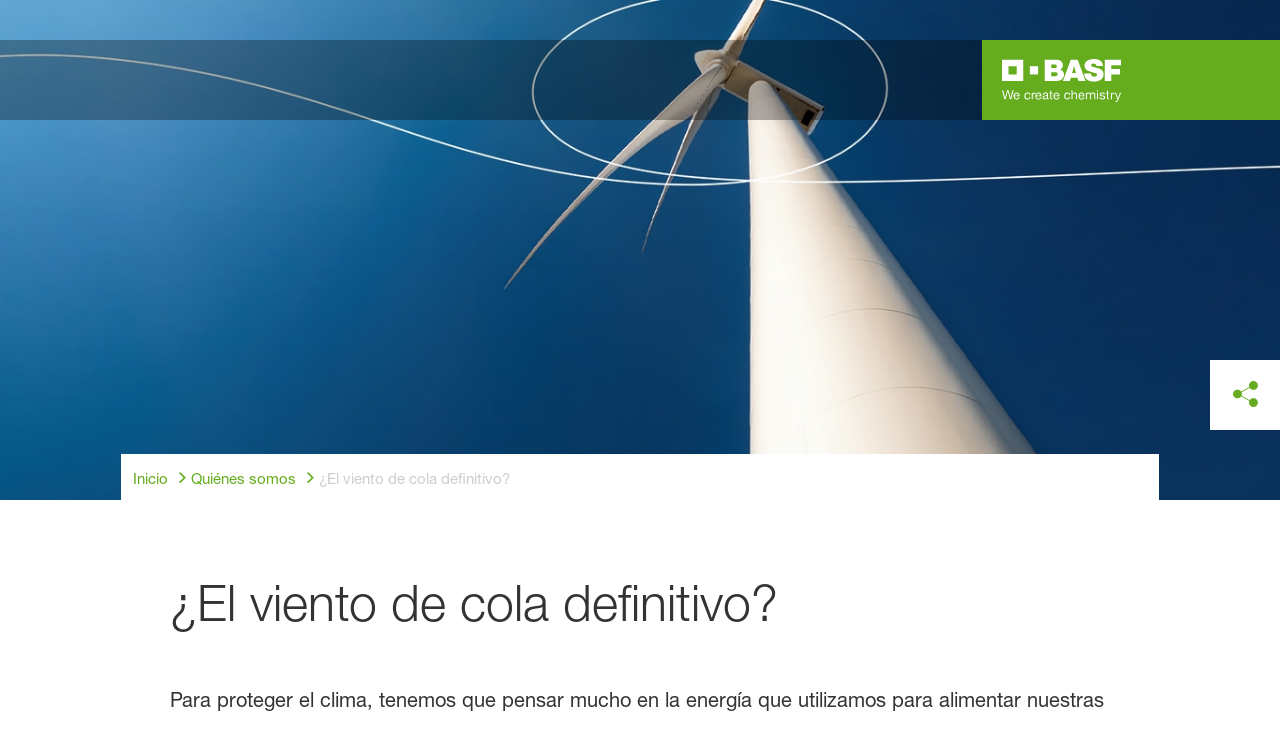

--- FILE ---
content_type: text/html; charset=utf-8
request_url: https://www.basf.com/es/es/who-we-are/change-for-climate/The-ultimate-tailwind
body_size: 62024
content:
<!DOCTYPE html><html lang="es-ES" data-critters-container><head>
    <meta charset="utf-8">
    <title>¿El viento de cola definitivo?</title>
    <base href="/">
    <meta content="width=device-width, initial-scale=1" name="viewport">
    <link href="/assets/favicons.v1/basf.svg" rel="icon" sizes="any" type="image/svg+xml">
    <link color="#21a0d2" href="/assets/favicons.v1/basf.svg" rel="mask-icon">
    <link href="/assets/favicons.v1/apple-touch-icon-180x180.png" rel="apple-touch-icon" sizes="180x180">
    <meta content="/assets/favicons.v1/browserconfig.xml" name="msapplication-config">
    <script type="text/javascript">
      function OptanonWrapper() {}
    </script>
  <style>.wxp-grid-subgrid,.wxp-grid-wrapper{display:grid;grid-template-columns:repeat(var(--grid-used-columns),1fr);gap:var(--wxp-grid-gutter-lg)}.wxp-grid-row{display:grid;grid-template-columns:repeat(12,1fr);width:100%;gap:var(--wxp-grid-gutter-lg);margin-top:var(--wxp-grid-row-margin-top-lg)}.wxp-grid-cols-lg-3{--grid-used-columns: 3;grid-column:span 3}@media (min-width: 768px) and (not (min-width: 976px)){.wxp-grid-cols-lg-3{--grid-used-columns: 6;grid-column:span 6}}@media not (min-width: 768px){.wxp-grid-cols-lg-3{--grid-used-columns: 12;grid-column:span 12}}.wxp-grid-cols-lg-8{--grid-used-columns: 8;grid-column:span 8}@media not (min-width: 768px){.wxp-grid-cols-lg-8{--grid-used-columns: 12;grid-column:span 12}}.wxp-grid-cols-lg-12{--grid-used-columns: 12;grid-column:span 12}.wxp-grid-wrapper-lg-cols-8-offset-2{grid-column:span 10;--grid-used-columns: 10}@media (min-width: 1200px){.wxp-grid-new-line-lg{grid-column:1/calc(var(--grid-used-columns) + 1)}}.wxp-grid-offset-lg-2{grid-column-start:span 2;display:block}@media (min-width: 976px) and (not (min-width: 1200px)){.wxp-grid-row{gap:var(--wxp-grid-gutter-md);margin-top:var(--wxp-grid-row-margin-top-md)}.wxp-grid-subgrid,.wxp-grid-wrapper{gap:var(--wxp-grid-gutter-md)}}@media (min-width: 768px) and (not (min-width: 976px)){.wxp-grid-row{gap:var(--wxp-grid-gutter-sm);margin-top:var(--wxp-grid-row-margin-top-sm)}.wxp-grid-subgrid,.wxp-grid-wrapper{gap:var(--wxp-grid-gutter-sm)}}@media not (min-width: 768px){.wxp-grid-row{gap:var(--wxp-grid-gutter-xs);margin-top:var(--wxp-grid-row-margin-top-xs)}.wxp-grid-subgrid,.wxp-grid-wrapper{gap:var(--wxp-grid-gutter-xs)}}.wxp-grid-container{position:relative}.wxp-grid-container editable-component[class*=wxp-grid-cols]{position:relative;min-width:0}@media ((min-width: 48em) and (not (min-width: 61em))){.wxp-grid-wrapper[class*=wxp-grid-wrapper-lg-cols-8-offset]:not([class*=wxp-grid-wrapper-xs-cols-]){--grid-used-columns: 12;grid-column:span 12;gap:0}}
</style><link rel="stylesheet" href="grid-angular.2cbb09b329304d0b.css" media="print" onload="this.media='all'"><noscript><link rel="stylesheet" href="grid-angular.2cbb09b329304d0b.css"></noscript><style>@charset "UTF-8";:root{--global-max-width: 1312px;--outer-max-width: 1440px;--atoms-gap: 16px;--atoms-gap-resp: 8px;--atoms-half-gap: 8px;--atoms-oneandhalf-gap: 24px;--atoms-double-gap: 32px;--atoms-side-space: 1.5rem;--atoms-breakpoint-small: 672px;--atoms-breakpoint-medium: 1056px;--atoms-breakpoint-large: 1312px;--atoms-breakpoint-x-large: 1584px;--atoms-screen-width: calc(100vw - (2 * var(--atoms-side-space)))}@media only screen and (min-width: var(--atoms-breakpoint-x-large)){:root{--atoms-gap-resp: 16px}}main{padding:8px}@media (min-width: 1056px){main{padding:0 32px}}html,body{scroll-behavior:smooth;cursor:default;overflow-wrap:anywhere}body{font-size:.875rem;line-height:1.375rem;overflow-x:hidden;font-family:Roboto,sans-serif}@media (min-width: 1056px){body{font-size:1rem;line-height:1.5rem}}@media (min-width: 1312px){body{font-size:1.125rem;line-height:1.625rem}}:before,:after{text-decoration:inherit;vertical-align:inherit;background-repeat:no-repeat}button{margin:0}button{font-size:.875rem;line-height:1.375rem}@media (min-width: 1056px){button{font-size:1rem;line-height:1.5rem}}@media (min-width: 1584px){button{font-size:1.125rem;line-height:1.625rem}}button{text-transform:unset}ul,ol,blockquote{font-size:.875rem;line-height:1.375rem}@media (min-width: 1056px){ul,ol,blockquote{font-size:1rem;line-height:1.5rem}}@media (min-width: 1584px){ul,ol,blockquote{font-size:1.125rem;line-height:1.625rem}}ul,ol,blockquote{margin:0 0 calc(var(--atoms-gap-resp) * 2)}ul{list-style:disc}ol{list-style:decimal}li{margin-bottom:8px}li ul{margin-bottom:0}a{color:#333;text-decoration:none}a:hover,a:focus,a:active{text-decoration:underline}a:link,a:visited{text-decoration:none}img{vertical-align:middle}h1{font-size:2rem;line-height:2.5rem;margin-top:20px;margin-bottom:0;font-weight:700}@media only screen and (min-width: 1056px){h1{font-size:2.625rem;line-height:3.125rem}}h2{font-size:2rem;line-height:2.5rem;margin-top:20px;margin-bottom:0;font-weight:400}@media only screen and (min-width: 1056px){h2{font-size:2.625rem;line-height:3.125rem}}h3{font-size:1.75rem;line-height:2.25rem;margin-top:15px;margin-bottom:0;font-weight:400}@media only screen and (min-width: 1056px){h3{font-size:2.25rem;line-height:2.75rem}}p{font-size:1rem;line-height:1.5rem;margin:0 0 calc(var(--atoms-gap-resp) * 2)}
</style><link rel="stylesheet" href="wxp-commerce.039fa9f5baef3d25.css" media="print" onload="this.media='all'"><noscript><link rel="stylesheet" href="wxp-commerce.039fa9f5baef3d25.css"></noscript><style>@layer primeng{.p-component,.p-component *{box-sizing:border-box}button{border-radius:0}}@layer primeng{.p-button{margin:0;display:inline-flex;cursor:pointer;-webkit-user-select:none;user-select:none;align-items:center;vertical-align:bottom;text-align:center;overflow:hidden;position:relative}.p-button:disabled{cursor:default;pointer-events:none}}@layer primeng{.p-ripple{overflow:hidden;position:relative}}:root{--atoms-blue-dark-background: rgb(240, 245, 250);--atoms-blue-dark-stroke: #e0e9f1;--atoms-basf-hover-blue-dark: rgba(0, 74, 150, .6);--atoms-basf-hover-background-blue-dark: rgba(240, 245, 250, .5);--atoms-blue-dark-stroke-hover: #bfd2e5;--atoms-blue-dark-shadow: #004a961a;--atoms-basf-blue-dark-025: #f2f6fa;--atoms-basf-blue-dark-040: #F2F6FA;--atoms-basf-blue-dark-050: #e5edf4;--atoms-basf-blue-dark-075: #e0e9f1;--atoms-basf-blue-dark-100: #ccdbea;--atoms-basf-blue-dark-125: #bfd2e5;--atoms-basf-blue-dark-150: #b2c9df;--atoms-basf-blue-dark-175: #a6c0da;--atoms-basf-blue-dark-200: #99b7d5;--atoms-basf-blue-dark-225: #8caed0;--atoms-basf-blue-dark-250: #80a4cb;--atoms-basf-blue-dark-275: #739bc5;--atoms-basf-blue-dark-300: #6692c0;--atoms-basf-blue-dark-325: #5989bb;--atoms-basf-blue-dark-350: #4d80b6;--atoms-basf-blue-dark-375: #4077b0;--atoms-basf-blue-dark-400: #336eab;--atoms-basf-blue-dark-425: #2665a6;--atoms-basf-blue-dark-450: #1a5ca0;--atoms-basf-blue-dark-475: #0d539b;--atoms-basf-blue-dark-500: #004a96;--atoms-basf-blue-dark-525: #00468e;--atoms-basf-blue-dark-550: #004387;--atoms-basf-blue-dark-575: #003f80;--atoms-basf-blue-dark-600: #003b78;--atoms-basf-blue-dark-625: #003871;--atoms-basf-blue-dark-650: #003469;--atoms-basf-blue-dark-675: #003062;--atoms-basf-blue-dark-700: #002c5a;--atoms-basf-blue-dark-725: #002953;--atoms-basf-blue-dark-750: #00254b;--atoms-basf-blue-dark-775: #002144;--atoms-basf-blue-dark-800: #001e3c;--atoms-basf-blue-dark-825: #001a35;--atoms-basf-blue-dark-850: #00162d;--atoms-basf-blue-dark-875: #001326;--atoms-basf-blue-dark-900: #000f1e;--atoms-basf-blue-dark-925: #000b16;--atoms-basf-blue-dark-950: #00070f;--atoms-basf-blue-dark-975: #000408;--atoms-blue-light-background: rgb(242, 249, 253);--atoms-blue-light-stroke: #e0f2f8;--atoms-basf-hover-blue-light: rgba(33, 160, 210, .6);--atoms-basf-hover-background-blue-light: rgba(242, 249, 253, .5);--atoms-blue-light-stroke-hover: #c7e7f4;--atoms-blue-light-shadow: #21a0d21a;--atoms-basf-blue-light-025: #f4fafd;--atoms-basf-blue-light-040: #F4FAFD;--atoms-basf-blue-light-050: #e9f5fa;--atoms-basf-blue-light-075: #e0f2f8;--atoms-basf-blue-light-100: #d3ecf6;--atoms-basf-blue-light-125: #c7e7f4;--atoms-basf-blue-light-150: #bce2f1;--atoms-basf-blue-light-175: #b1deef;--atoms-basf-blue-light-200: #a6d9ed;--atoms-basf-blue-light-225: #9bd4eb;--atoms-basf-blue-light-250: #90cfe9;--atoms-basf-blue-light-275: #85cbe6;--atoms-basf-blue-light-300: #7ac6e4;--atoms-basf-blue-light-325: #6fc1e2;--atoms-basf-blue-light-350: #64bde0;--atoms-basf-blue-light-375: #59b8dd;--atoms-basf-blue-light-400: #4db3db;--atoms-basf-blue-light-425: #42aed9;--atoms-basf-blue-light-450: #37a9d6;--atoms-basf-blue-light-475: #2ca5d4;--atoms-basf-blue-light-500: #21a0d2;--atoms-basf-blue-light-525: #1f98c7;--atoms-basf-blue-light-550: #1e90bd;--atoms-basf-blue-light-575: #1c88b3;--atoms-basf-blue-light-600: #1a80a8;--atoms-basf-blue-light-625: #19789d;--atoms-basf-blue-light-650: #177093;--atoms-basf-blue-light-675: #156888;--atoms-basf-blue-light-700: #14607e;--atoms-basf-blue-light-725: #125874;--atoms-basf-blue-light-750: #115069;--atoms-basf-blue-light-775: #0f485f;--atoms-basf-blue-light-800: #0d4054;--atoms-basf-blue-light-825: #0c384a;--atoms-basf-blue-light-850: #0a303f;--atoms-basf-blue-light-875: #082835;--atoms-basf-blue-light-900: #07202a;--atoms-basf-blue-light-925: #05181f;--atoms-basf-blue-light-950: #031015;--atoms-basf-blue-light-975: #02080b;--atoms-green-light-background: rgb(247, 251, 244);--atoms-basf-hover-green-light: rgba(101, 172, 30, .6);--atoms-basf-hover-background-green-light: rgba(247, 251, 244, .5);--atoms-green-light-stroke: #e0eed4;--atoms-green-light-stroke-hover: #d1e6bb;--atoms-green-light-shadow: #65ac1e1a;--atoms-basf-green-light-025: #f7fbf4;--atoms-basf-green-light-040: #F7FBF4;--atoms-basf-green-light-050: #f0f7e8;--atoms-basf-green-light-075: #e8f3dd;--atoms-basf-green-light-100: #e0eed4;--atoms-basf-green-light-125: #d8eac7;--atoms-basf-green-light-150: #d1e6bb;--atoms-basf-green-light-175: #c9e2b0;--atoms-basf-green-light-200: #c1dea5;--atoms-basf-green-light-225: #bada9a;--atoms-basf-green-light-250: #b2d58e;--atoms-basf-green-light-275: #aad183;--atoms-basf-green-light-300: #a3cd78;--atoms-basf-green-light-325: #9bc96d;--atoms-basf-green-light-350: #93c562;--atoms-basf-green-light-375: #8bc156;--atoms-basf-green-light-400: #84bd4b;--atoms-basf-green-light-425: #7cb840;--atoms-basf-green-light-450: #74b435;--atoms-basf-green-light-475: #6db029;--atoms-basf-green-light-500: #65ac1e;--atoms-basf-green-light-525: #60a31d;--atoms-basf-green-light-550: #5b9b1b;--atoms-basf-green-light-575: #56921a;--atoms-basf-green-light-600: #518a18;--atoms-basf-green-light-625: #4c8117;--atoms-basf-green-light-650: #477815;--atoms-basf-green-light-675: #427013;--atoms-basf-green-light-700: #3d6712;--atoms-basf-green-light-725: #385f11;--atoms-basf-green-light-750: #33560f;--atoms-basf-green-light-775: #2d4d0e;--atoms-basf-green-light-800: #28450c;--atoms-basf-green-light-825: #233c0b;--atoms-basf-green-light-850: #1e3409;--atoms-basf-green-light-875: #192b08;--atoms-basf-green-light-900: #142206;--atoms-basf-green-light-925: #0f1a04;--atoms-basf-green-light-950: #0a1103;--atoms-basf-green-light-975: #050902;--atoms-green-dark-background: rgb(242, 248, 245);--atoms-green-dark-stroke: #d9ebe2;--atoms-basf-hover-green-dark: rgba(0, 121, 58, .6);--atoms-basf-hover-background-green-dark: rgba(242, 248, 245, .5);--atoms-green-dark-stroke-hover: #bfddce;--atoms-green-dark-shadow: #00793a1a;--atoms-basf-green-dark-025: #f2f8f5;--atoms-basf-green-dark-040: #F2F8F5;--atoms-basf-green-dark-050: #e5f2eb;--atoms-basf-green-dark-075: #d9ebe2;--atoms-basf-green-dark-100: #cce4d8;--atoms-basf-green-dark-125: #bfddce;--atoms-basf-green-dark-150: #b2d7c4;--atoms-basf-green-dark-175: #a6d0ba;--atoms-basf-green-dark-200: #99c9b0;--atoms-basf-green-dark-225: #8cc3a6;--atoms-basf-green-dark-250: #80bc9c;--atoms-basf-green-dark-275: #73b593;--atoms-basf-green-dark-300: #66af89;--atoms-basf-green-dark-325: #59a87f;--atoms-basf-green-dark-350: #4da175;--atoms-basf-green-dark-375: #409a6b;--atoms-basf-green-dark-400: #339461;--atoms-basf-green-dark-425: #268d58;--atoms-basf-green-dark-450: #1a864e;--atoms-basf-green-dark-475: #0d8044;--atoms-basf-green-dark-500: #0d8044;--atoms-basf-green-dark-525: #007337;--atoms-basf-green-dark-550: #006d34;--atoms-basf-green-dark-575: #006731;--atoms-basf-green-dark-600: #00612e;--atoms-basf-green-dark-625: #005b2c;--atoms-basf-green-dark-650: #005529;--atoms-basf-green-dark-675: #004f26;--atoms-basf-green-dark-700: #004923;--atoms-basf-green-dark-725: #004320;--atoms-basf-green-dark-750: #003d1d;--atoms-basf-green-dark-775: #00361a;--atoms-basf-green-dark-800: #003017;--atoms-basf-green-dark-825: #002a14;--atoms-basf-green-dark-850: #002411;--atoms-basf-green-dark-875: #001e0f;--atoms-basf-green-dark-900: #00180c;--atoms-basf-green-dark-925: #001209;--atoms-basf-green-dark-950: #000c06;--atoms-basf-green-dark-975: #000603;--atoms-orange-background: rgb(254, 250, 241);--atoms-orange-stroke: #fdefdb;--atoms-basf-hover-orange: rgba(243, 149, 0, .6);--atoms-basf-hover-background-orange: rgba(254, 250, 241, .5);--atoms-orange-stroke-hover: #fce5bf;--atoms-orange-shadow: #f395001a;--atoms-basf-orange-025: #fefaf2;--atoms-basf-orange-040: #FEFAF2;--atoms-basf-orange-050: #fef4e5;--atoms-basf-orange-075: #fdefdb;--atoms-basf-orange-100: #fdeacc;--atoms-basf-orange-125: #fce5bf;--atoms-basf-orange-150: #fbdfb2;--atoms-basf-orange-175: #fbdaa6;--atoms-basf-orange-200: #fad599;--atoms-basf-orange-225: #facf8c;--atoms-basf-orange-250: #f9ca80;--atoms-basf-orange-275: #f8c573;--atoms-basf-orange-300: #f8bf66;--atoms-basf-orange-325: #f7ba59;--atoms-basf-orange-350: #f7b54d;--atoms-basf-orange-375: #f6af40;--atoms-basf-orange-400: #f5aa33;--atoms-basf-orange-425: #f5a526;--atoms-basf-orange-450: #f4a01a;--atoms-basf-orange-475: #f49a0d;--atoms-basf-orange-500: #f39500;--atoms-basf-orange-525: #e78e00;--atoms-basf-orange-550: #db8600;--atoms-basf-orange-575: #cf7f00;--atoms-basf-orange-600: #c27700;--atoms-basf-orange-625: #b67000;--atoms-basf-orange-650: #aa6800;--atoms-basf-orange-675: #9e6100;--atoms-basf-orange-700: #925900;--atoms-basf-orange-725: #865200;--atoms-basf-orange-750: #7a4b00;--atoms-basf-orange-775: #6d4300;--atoms-basf-orange-800: #613c00;--atoms-basf-orange-825: #553400;--atoms-basf-orange-850: #492d00;--atoms-basf-orange-875: #3d2500;--atoms-basf-orange-900: #311e00;--atoms-basf-orange-925: #241600;--atoms-basf-orange-950: #180f00;--atoms-basf-orange-975: #0c0700;--atoms-basf-hover-red: rgba(209, 51, 78, .6);--atoms-basf-hover-background-red: rgba(252, 243, 244, .5);--atoms-red-background: rgb(252, 243, 244);--atoms-red-stroke: #f8e0e4;--atoms-red-stroke-hover: #f1bfc8;--atoms-red-shadow: #c500221a;--atoms-basf-red-025: #fcf2f4;--atoms-basf-red-040: #FCF2F4;--atoms-basf-red-075: #F8E0E4;--atoms-basf-red-050: #f9e5e9;--atoms-basf-red-100: #f3ccd3;--atoms-basf-red-125: #f1bfc8;--atoms-basf-red-150: #eeb2bd;--atoms-basf-red-175: #eba6b2;--atoms-basf-red-200: #e899a7;--atoms-basf-red-225: #e58c9c;--atoms-basf-red-250: #e28090;--atoms-basf-red-275: #df7385;--atoms-basf-red-300: #dc667a;--atoms-basf-red-325: #d9596f;--atoms-basf-red-350: #d64d64;--atoms-basf-red-375: #d34059;--atoms-basf-red-400: #d1334e;--atoms-basf-red-425: #ce2643;--atoms-basf-red-450: #cb1a38;--atoms-basf-red-475: #c80d2d;--atoms-basf-red-500: #c50022;--atoms-basf-red-525: #bb0020;--atoms-basf-red-550: #b1001f;--atoms-basf-red-575: #a7001d;--atoms-basf-red-600: #9e001b;--atoms-basf-red-625: #94001a;--atoms-basf-red-650: #8a0018;--atoms-basf-red-675: #800016;--atoms-basf-red-700: #760014;--atoms-basf-red-725: #6c0013;--atoms-basf-red-750: #630011;--atoms-basf-red-775: #59000f;--atoms-basf-red-800: #4f000e;--atoms-basf-red-825: #45000c;--atoms-basf-red-850: #3b000a;--atoms-basf-red-875: #310009;--atoms-basf-red-900: #270007;--atoms-basf-red-925: #1e0005;--atoms-basf-red-950: #140003;--atoms-basf-red-975: #0a0002;--atoms-gray-background: rgb(237, 237, 237);--atoms-gray-stroke: #ececec;--atoms-gray-stroke-hover: #e7e7e7;--atoms-basf-hover-gray: rgba(158, 158, 158, .6);--atoms-basf-hover-background-gray: rgba(237, 237, 237, .5);--atoms-gray-shadow: #9e9e9e1a;--atoms-basf-gray-025: #fafafa;--atoms-basf-gray-040: #FAFAFA;--atoms-basf-gray-050: #f5f5f5;--atoms-basf-gray-075: #ececec;--atoms-basf-gray-100: #ececec;--atoms-basf-gray-125: #e7e7e7;--atoms-basf-gray-150: #e2e2e2;--atoms-basf-gray-175: #dcdcdc;--atoms-basf-gray-200: #d8d8d8;--atoms-basf-gray-225: #d3d3d3;--atoms-basf-gray-250: #cfcfcf;--atoms-basf-gray-275: #cacaca;--atoms-basf-gray-300: #c5c5c5;--atoms-basf-gray-325: #c0c0c0;--atoms-basf-gray-350: #bbbbbb;--atoms-basf-gray-375: #b6b6b6;--atoms-basf-gray-400: #b1b1b1;--atoms-basf-gray-425: #adadad;--atoms-basf-gray-450: #a8a8a8;--atoms-basf-gray-475: #a3a3a3;--atoms-basf-gray-500: #9e9e9e;--atoms-basf-gray-525: #969696;--atoms-basf-gray-550: #8e8e8e;--atoms-basf-gray-575: #868686;--atoms-basf-gray-600: #7e7e7e;--atoms-basf-gray-625: #777777;--atoms-basf-gray-650: #6f6f6f;--atoms-basf-gray-675: #676767;--atoms-basf-gray-700: #5f5f5f;--atoms-basf-gray-725: #575757;--atoms-basf-gray-750: #4d4d4d;--atoms-basf-gray-775: #474747;--atoms-basf-gray-800: #3f3f3f;--atoms-basf-gray-825: #373737;--atoms-basf-gray-850: #2f2f2f;--atoms-basf-gray-875: #282828;--atoms-basf-gray-900: #202020;--atoms-basf-gray-925: #181818;--atoms-basf-gray-950: #101010;--atoms-basf-gray-975: #080808;--atoms-warn-color: var(--atoms-basf-red-500);--atoms-background-hover-color: #cfcfcf;--atoms-white: white;--atoms-box-gray: var(--atoms-basf-gray-075);--atoms-light-gray: var(--atoms-basf-gray-175);--atoms-middle-gray: var(--atoms-basf-gray-425);--atoms-dark-gray: #4d4d4d;--atoms-black: var(--atoms-basf-gray-900);--atoms-text-color: var(--atoms-basf-gray-825);--atoms-input-border-color: #dcdcdc;--atoms-basf-body-background: #e5e5e5;--atoms-invalid-state-background-color: #f8e0e4;--atoms-invalid-state-border-color: #c50022;--theme-error: var(--atoms-basf-red-500)}:root{--atoms-primary-color: #000000;--atoms-secondary-color: #000000;--atoms-tertiary-color: #7f7f7f;--atoms-quaternary-color: #ececec;--atoms-pale-color: #ececec;--atoms-hover-color: #dcdcdc;--atoms-shadow-color: #ffffff;--atoms-basf-color-040: #ffffff;--atoms-basf-color-050: #ffffff;--atoms-basf-color-100: #ffffff;--atoms-basf-color-150: #ffffff;--atoms-basf-color-200: #ffffff;--atoms-basf-color-300: #7f7f7f;--atoms-basf-color-400: #7f7f7f;--atoms-basf-color-450: #7f7f7f;--atoms-basf-color-500: #7f7f7f;--atoms-basf-color-600: #7f7f7f;--atoms-basf-color-700: #000000;--atoms-basf-color-800: #000000;--atoms-basf-color-900: #000000;--atoms-primary-text: #ffffff;--atoms-info-color: var(--atoms-basf-blue-dark-500);--atoms-warning-color: var(--atoms-basf-orange-500);--atoms-error-color: var(--atoms-basf-red-500);--atoms-success-color: var(--atoms-basf-green-light-500)}.theme-light-green{--atoms-primary-color: var(--atoms-basf-green-light-500);--atoms-secondary-color: var(--atoms-basf-green-light-375);--atoms-tertiary-color: var(--atoms-basf-green-light-075);--atoms-quaternary-color: var(--atoms-basf-green-light-200);--atoms-pale-color: var(--atoms-basf-green-light-100);--atoms-hover-color: var(--atoms-basf-hover-green-light);--atoms-shadow-color: var(--atoms-basf-green-light-025);--atoms-bg-color: var(--atoms-pale-color);--atoms-background-color: var(--atoms-green-light-background);--atoms-stroke-color: var(--atoms-green-light-stroke);--atoms-stroke-color-hover: var(--atoms-green-light-stroke-hover);--atoms-hover-background-color: var(--atoms-basf-green-light-025);--atoms-basf-color-040: var(--atoms-basf-green-light-040);--atoms-basf-color-050: var(--atoms-basf-green-light-050);--atoms-basf-color-100: var(--atoms-basf-green-light-100);--atoms-basf-color-150: var(--atoms-basf-green-light-150);--atoms-basf-color-200: var(--atoms-basf-green-light-200);--atoms-basf-color-300: var(--atoms-basf-green-light-300);--atoms-basf-color-400: var(--atoms-basf-green-light-400);--atoms-basf-color-450: var(--atoms-basf-green-light-450);--atoms-basf-color-500: var(--atoms-basf-green-light-500);--atoms-basf-color-600: var(--atoms-basf-green-light-600);--atoms-basf-color-700: var(--atoms-basf-green-light-700);--atoms-basf-color-800: var(--atoms-basf-green-light-800);--atoms-basf-color-900: var(--atoms-basf-green-light-900);--atoms-primary-text: #ffffff}@font-face{font-family:Roboto Flex;src:url(RobotoFlex-Regular.d344879d90be38e5.ttf) format("truetype")}html{font-family:Roboto Flex}:root{--wxp-weight-heavy: 700;--wxp-weight-medium: 400;--wxp-weight-light: 100;--surface-a: #ffffff;--surface-b: #f8f9fa;--surface-c: var(--atoms-basf-gray-050);--surface-d: #dee2e6;--surface-e: #ffffff;--surface-f: #ffffff;--text-color: var(--atoms-text-color);--text-color-secondary: var(--atoms-text-color);--primary-color: var(--atoms-primary-color);--primary-color-text: #ffffff;--font-family: "Helvetica Neue LT W05_45", "Helvetica Neue World 45", Helvetica, Roboto, Arial, sans-serif;--surface-50: var(--atoms-basf-gray-050: #f5f5f5);--surface-100: var(--atoms-basf-gray-100: #ececec);--surface-200: var(--atoms-basf-gray-200: #d8d8d8);--surface-300: var(--atoms-basf-gray-300: #c5c5c5);--surface-400: var(--atoms-basf-gray-400: #b1b1b1);--surface-500: var(--atoms-basf-gray-500: #9e9e9e);--surface-600: var(--atoms-basf-gray-600: #7e7e7e);--surface-700: var(--atoms-basf-gray-700: #5f5f5f);--surface-800: var(--atoms-basf-gray-800: #3f3f3f);--surface-900: var(--atoms-basf-gray-900: #202020);--content-padding: 1rem;--inline-spacing: .5rem;--border-radius: 0px;--surface-ground: #f8f9fa;--surface-section: var(--atoms-basf-gray-050: #f5f5f5);--surface-card: var(--atoms-basf-gray-050: #f5f5f5);--surface-overlay: var(--atoms-basf-gray-050: #f5f5f5);--surface-border: var(--atoms-basf-gray-300: #c5c5c5);--surface-hover: var(--atoms-basf-gray-200: #d8d8d8);--maskbg: rgba(0, 0, 0, .4);--highlight-bg: var(--atoms-bg-color);--highlight-text-color: var(--atoms-text-color);--focus-ring: none;color-scheme:light}@font-face{font-family:Helvetica Neue LT W05_45;font-display:swap;font-weight:100;src:url(5ab020b6-67c6-4666-95ee-09cce0e39f2f.b6b90157904bef74.woff2) format("woff2")}@font-face{font-family:Helvetica Neue LT W05_45;font-display:swap;font-weight:400;src:url(6b43fb6d-89b8-4c64-a8e0-c8fb1f66f40f.b6d9e19f61ba7e29.woff2) format("woff2")}@font-face{font-family:Helvetica Neue LT W05_45;font-display:swap;font-weight:700;src:url(800da3b0-675f-465f-892d-d76cecbdd5b1.9ef1925145b9501e.woff2) format("woff2")}@font-face{font-family:"Helvetica Neue World 45";font-display:swap;font-weight:100;src:url(subset-HelveticaNeueWorld-45Lt.f360a80e14daa96e.woff2) format("woff2")}@font-face{font-family:"Helvetica Neue World 45";font-display:swap;font-weight:400;src:url(subset-HelveticaNeueWorld-55Roman.aaaeec395376c2b1.woff2) format("woff2")}@font-face{font-family:"Helvetica Neue World 45";font-display:swap;font-weight:700;src:url(subset-HelveticaNeueWorld-75Bold.a457a7827a6b8735.woff2) format("woff2")}*{box-sizing:border-box}.p-component{font-family:Helvetica Neue LT W05_45,"Helvetica Neue World 45",Helvetica,Roboto,Arial;font-size:1rem;font-weight:400}.p-component:disabled{opacity:.6}.p-button{color:var(--atoms-primary-text);background:var(--atoms-primary-color);border:1px solid var(--atoms-primary-color);padding:.625rem 1rem;font-size:1rem;transition:background-color .2s,color .2s,border-color .2s,box-shadow .2s;border-radius:0}.p-button:enabled:hover{background:var(--atoms-basf-gray-500);color:var(--atoms-primary-text);border-color:var(--atoms-basf-gray-500)}.p-button:enabled:active{background:var(--atoms-primary-color);color:var(--atoms-primary-text);border-color:var(--atoms-primary-color)}.p-button:focus{outline:2px solid var(--atoms-primary-color);outline-offset:.15rem;box-shadow:none}body,p,.p-component{font-family:Helvetica Neue LT W05_45,"Helvetica Neue World 45",Helvetica,Arial,sans-serif;font-weight:var(--wxp-weight-medium);font-size:.9375rem;line-height:1.7333333333;margin-block-start:0;margin-inside:0;margin-outside:0;margin-block-end:0}@media (min-width: 672px){body,p,.p-component{font-size:1rem;line-height:1.75}}@media (min-width: 1056px){body,p,.p-component{font-size:1.125rem;line-height:1.7777777778}}@media (min-width: 1312px){body,p,.p-component{font-size:1.25rem;line-height:1.7}}body,p{font-family:Helvetica Neue LT W05_45,"Helvetica Neue World 45",Helvetica,Arial,sans-serif;font-weight:var(--wxp-weight-medium);font-size:.9375rem;line-height:1.7333333333;margin-block-start:0;margin-inside:0;margin-outside:0;margin-block-end:0}@media (min-width: 672px){body,p{font-size:1rem;line-height:1.75}}@media (min-width: 1056px){body,p{font-size:1.125rem;line-height:1.7777777778}}@media (min-width: 1312px){body,p{font-size:1.25rem;line-height:1.7}}p{margin-block-end:.625rem}h1{font-family:Helvetica Neue LT W05_45,"Helvetica Neue World 45",Helvetica,Arial,sans-serif;font-weight:var(--wxp-weight-light);font-size:2.1875rem;line-height:1.2857142857;color:var(--wxp-text-color);margin-top:1.25rem;margin-bottom:.625rem}@media (min-width: 672px){h1{font-size:2.5rem;line-height:1.25}}@media (min-width: 1056px){h1{font-size:2.8125rem;line-height:1.2222222222}}@media (min-width: 1312px){h1{font-size:3.125rem;line-height:1.2}}h2{font-family:Helvetica Neue LT W05_45,"Helvetica Neue World 45",Helvetica,Arial,sans-serif;font-weight:var(--wxp-weight-heavy);font-size:1.375rem;line-height:1.3636363636;color:var(--wxp-text-color);margin-top:1.25rem;margin-bottom:.625rem}@media (min-width: 672px){h2{font-size:1.5rem;line-height:1.3333333333}}@media (min-width: 1056px){h2{font-size:1.75rem;line-height:1.3571428571}}@media (min-width: 1312px){h2{font-size:1.875rem;line-height:1.3333333333}}h3{font-family:Helvetica Neue LT W05_45,"Helvetica Neue World 45",Helvetica,Arial,sans-serif;font-size:1.25rem;line-height:1.4;font-weight:var(--wxp-weight-light);margin-top:1.25rem;margin-bottom:.625rem;color:var(--wxp-primary-color)}@media (min-width: 672px){h3{font-size:1.375rem;line-height:1.3636363636}}@media (min-width: 1056px){h3{font-size:1.625rem;line-height:1.3846153846}}@media (min-width: 1312px){h3{font-size:1.75rem;line-height:1.3571428571}}*:not(body)::-webkit-scrollbar{visibility:visible;width:.3rem;height:.3rem}*:not(body)::-webkit-scrollbar-thumb{visibility:visible;border-radius:.15rem;border:.15rem solid rgba(0,0,0,0)}*:not(body)::-webkit-scrollbar-thumb{background-color:var(--atoms-basf-gray-500)}*:not(body) ::-webkit-scrollbar-thumb{border-radius:0}body::-webkit-scrollbar{visibility:visible;width:.375rem;height:.375rem}body::-webkit-scrollbar-thumb{visibility:visible;border-radius:.1875rem;border:.1875rem solid rgba(0,0,0,0)}body::-webkit-scrollbar-thumb{background-color:var(--atoms-basf-gray-500)}body{font-family:Helvetica Neue LT W05_45,"Helvetica Neue World 45",Helvetica,Arial,sans-serif}p{color:var(--atoms-text-color);margin:0 0 .625rem}p{margin-bottom:.625rem}a{color:var(--atoms-primary-color);text-decoration:none}a,button{cursor:pointer}a:hover{text-decoration:none}a:hover,a:active{outline:0}a:focus{outline-offset:.2rem;outline:var(--atoms-primary-color) solid .15rem}h1{font-size:2.1875rem;line-height:2.8125rem;font-weight:100;margin-top:1.25rem;margin-bottom:.625rem}@media (min-width: 672px){h1{font-size:2.5rem;line-height:3.125rem}}@media (min-width: 1056px){h1{font-size:2.8125rem;line-height:3.125rem}}@media (min-width: 1312px){h1{font-size:3.125rem;line-height:3.75rem}}h2{font-weight:700;font-size:1.375rem;line-height:1.875rem;margin-top:1.25rem;margin-bottom:.625rem}@media (min-width: 672px){h2{font-size:1.5rem;line-height:2rem}}@media (min-width: 1056px){h2{font-size:1.75rem;line-height:2.375rem}}@media (min-width: 1312px){h2{font-size:1.875rem;line-height:2.5rem}}h3{color:var(--atoms-primary-color);font-weight:100;font-size:1.25rem;line-height:1.75rem;margin-top:1.25rem;margin-bottom:.625rem}@media (min-width: 672px){h3{font-size:1.375rem;line-height:1.875rem}}@media (min-width: 1056px){h3{font-size:1.625rem;line-height:2.25rem}}@media (min-width: 1312px){h3{font-size:1.75rem;line-height:2.375rem}}.p-button{font-size:.9375rem}@media (min-width: 672px){.p-button{font-size:1rem}}@media (min-width: 1056px){.p-button{font-size:1.125rem}}@media (min-width: 1312px){.p-button{font-size:1.25rem}}
</style><link rel="stylesheet" href="atoms-core.1a6071f8698cb027.css" media="print" onload="this.media='all'"><noscript><link rel="stylesheet" href="atoms-core.1a6071f8698cb027.css"></noscript><style>html{font-size:100%;color:var(--wxp-color-text)}body{margin:0}main{margin-left:auto;margin-right:auto;width:90.6%;max-width:var(--content-max-width);float:none}@media (min-width: 75em){main{width:78.48%}}sub{font-size:75%;line-height:0;position:relative;vertical-align:baseline}sub{bottom:-.25em}a{color:var(--wxp-highlight-color);text-decoration:none}a:hover{text-decoration:none}a:focus{outline-style:none}a:focus-within{z-index:999;outline-offset:.125rem;outline:var(--wxp-outline-color) solid .125rem}.p-component,.p-button{font-family:Helvetica Neue LT W05_45,"Helvetica Neue World 45",helvetica,arial,sans-serif;font-weight:var(--wxp-weight-medium);font-size:.9375rem;line-height:1.7333333333;margin-inside:0;margin-outside:0;margin-block:0}@media (min-width: 48em){.p-component,.p-button{font-size:1rem;line-height:1.75}}@media (min-width: 61em){.p-component,.p-button{font-size:1.125rem;line-height:1.7777777778}}@media (min-width: 75em){.p-component,.p-button{font-size:1.25rem;line-height:1.7}}@font-face{font-family:wxp-icons;src:url(/assets/fonts/wxp/971b91f365bdf807001591eb6ffe4668/wxp-icons.woff2?ba1f4c9ef5cea4c9228c724fd457d606) format("woff2"),url(/assets/fonts/wxp/971b91f365bdf807001591eb6ffe4668/wxp-icons.woff?ba1f4c9ef5cea4c9228c724fd457d606) format("woff");font-display:block}body ul,body ol{padding-inline-start:2.5rem}body,p{font-family:Helvetica Neue LT W05_45,"Helvetica Neue World 45",helvetica,arial,sans-serif;font-weight:var(--wxp-weight-medium);font-size:.9375rem;line-height:1.7333333333;margin-inside:0;margin-outside:0;margin-block:0}@media (min-width: 48em){body,p{font-size:1rem;line-height:1.75}}@media (min-width: 61em){body,p{font-size:1.125rem;line-height:1.7777777778}}@media (min-width: 75em){body,p{font-size:1.25rem;line-height:1.7}}p{margin-block-end:.625rem}h1{font-family:Helvetica Neue LT W05_45,"Helvetica Neue World 45",helvetica,arial,sans-serif;font-weight:var(--wxp-weight-light);font-size:2.1875rem;line-height:1.2857142857;color:var(--wxp-text-color);margin-top:1.25rem;margin-bottom:.625rem}@media (min-width: 48em){h1{font-size:2.5rem;line-height:1.25}}@media (min-width: 61em){h1{font-size:2.8125rem;line-height:1.2222222222}}@media (min-width: 75em){h1{font-size:3.125rem;line-height:1.2}}h1 p{font-size:inherit;font-weight:inherit;line-height:inherit}h2{font-family:Helvetica Neue LT W05_45,"Helvetica Neue World 45",helvetica,arial,sans-serif;font-weight:var(--wxp-weight-heavy);font-size:1.375rem;line-height:1.3636363636;color:var(--wxp-text-color);margin-top:1.25rem;margin-bottom:.625rem}@media (min-width: 48em){h2{font-size:1.5rem;line-height:1.3333333333}}@media (min-width: 61em){h2{font-size:1.75rem;line-height:1.3571428571}}@media (min-width: 75em){h2{font-size:1.875rem;line-height:1.3333333333}}h3{font-family:Helvetica Neue LT W05_45,"Helvetica Neue World 45",helvetica,arial,sans-serif;font-size:1.25rem;line-height:1.4;font-weight:var(--wxp-weight-light);margin-top:1.25rem;margin-bottom:.625rem;color:var(--wxp-primary-color)}@media (min-width: 48em){h3{font-size:1.375rem;line-height:1.3636363636}}@media (min-width: 61em){h3{font-size:1.625rem;line-height:1.3846153846}}@media (min-width: 75em){h3{font-size:1.75rem;line-height:1.3571428571}}.wxp-icon{position:relative;display:flex;justify-content:center;align-items:center;background-color:transparent;border-style:none;font-size:1.375rem;padding:0;cursor:pointer;color:#fff}.wxp-icon:hover{color:#dcdcdc}.wxp-icon--a11y:before{font-family:wxp-icons;font-style:normal;font-weight:400;font-variant:normal;text-transform:none;line-height:1;min-width:1.5rem;-webkit-font-smoothing:antialiased;-moz-osx-font-smoothing:grayscale;content:"\f101"}.wxp-icon--facebook:before{font-family:wxp-icons;font-style:normal;font-weight:400;font-variant:normal;text-transform:none;line-height:1;min-width:1.5rem;-webkit-font-smoothing:antialiased;-moz-osx-font-smoothing:grayscale;content:"\f14f"}.wxp-icon--instagram:before{font-family:wxp-icons;font-style:normal;font-weight:400;font-variant:normal;text-transform:none;line-height:1;min-width:1.5rem;-webkit-font-smoothing:antialiased;-moz-osx-font-smoothing:grayscale;content:"\f156"}.wxp-icon--linkedin:before{font-family:wxp-icons;font-style:normal;font-weight:400;font-variant:normal;text-transform:none;line-height:1;min-width:1.5rem;-webkit-font-smoothing:antialiased;-moz-osx-font-smoothing:grayscale;content:"\f159"}.wxp-icon--share:before{font-family:wxp-icons;font-style:normal;font-weight:400;font-variant:normal;text-transform:none;line-height:1;min-width:1.5rem;-webkit-font-smoothing:antialiased;-moz-osx-font-smoothing:grayscale;content:"\f19a"}.wxp-icon--twitter:before{font-family:wxp-icons;font-style:normal;font-weight:400;font-variant:normal;text-transform:none;line-height:1;min-width:1.5rem;-webkit-font-smoothing:antialiased;-moz-osx-font-smoothing:grayscale;content:"\f1a1"}.wxp-icon--youtube:before{font-family:wxp-icons;font-style:normal;font-weight:400;font-variant:normal;text-transform:none;line-height:1;min-width:1.5rem;-webkit-font-smoothing:antialiased;-moz-osx-font-smoothing:grayscale;content:"\f1ab"}.wxp-highlighted{display:block}.wxp-fluid{display:inline-flex;width:100%;justify-content:center}.wxp-rt a{display:inline-flex;align-items:baseline}.wxp-rt a:before{align-self:flex-start;margin-top:.2em;margin-right:.4em;font-family:wxp-icons;font-style:normal;font-weight:400;font-variant:normal;text-transform:none;line-height:1;min-width:1.5rem;-webkit-font-smoothing:antialiased;-moz-osx-font-smoothing:grayscale;content:"\f158"}.wxp-rt a:before{align-self:center}
</style><link rel="stylesheet" href="wxp-core.de818c58e7c17645.css" media="print" onload="this.media='all'"><noscript><link rel="stylesheet" href="wxp-core.de818c58e7c17645.css"></noscript><style>:root{--wxp-grey-color: #373737;--wxp-text-color: #333333;--wxp-text-color-pale: #999999;--wxp-text-color-inverted: #ffffff;--wxp-gray-color: #f0f0f0;--wxp-gray-color-light: #999999;--wxp-gray-color-dark: #7c7c7c;--wxp-stage-text-color: #ffffff;--wxp-footnote-color: #999999;--wxp-headline-dark-color: #000000;--wxp-header-background-color: rgba(0, 0, 0, 30%);--wxp-footer-background-color: #7c7c7c;--wxp-legalbar-background-color: #7c7c7c;--wxp-legalbar-color: #adadad;--wxp-extended-footer-background-color: #333333;--wxp-overlay-background-color: rgba(0, 0, 0, 85%);--wxp-breadcrumb-lastitem-color: #cdcdcd;--wxp-button-text-color: #ffffff;--wxp-menu-link-color: #ffffff;--wxp-menu-link-hover-color: #ffffff;--wxp-error-red-color: #c50022;--content-max-width: 77.875rem;--header-height: 5.6rem;--wxp-weight-heavy: 700;--wxp-weight-medium: 400;--wxp-weight-light: 100;--wxp-highlight-color: var(--wxp-primary-color, var(--atoms-basf-blue-dark-500));--wxp-contenthub-footer-counts-color: #999999;--wxp-product-finder-disabled-color: #999999;--wxp-tag-pending-color: #f0f0f0;--wxp-h2-font-weight: var(--wxp-weight-heavy);--wxp-language-switch-background: black;--wxp-language-switch-foreground: white;--wxp-menu-icon-burger-color: #ffffff;--wxp-menu-icon-burger-background: transparent;--wxp-menu-icon-close-color: #ffffff;--wxp-menu-icon-close-background: transparent;--wxp-menu-icon-hover-color: #ffffff;--wxp-menu-border-lateral: #ffffff;--wxp-menu-identifier-color: #ffffff;--wxp-menuitem-span-color: #ffffff;--wxp-menuitem-chevron-color: #ffffff;--wxp-tooltip-shadow-color: rgba(0, 0, 0, 35%);--wxp-tooltip-bg-color: #ffffff;--wxp-outline-color: var(--wxp-primary-color);--wxp-outline-contrast-color: #ffffff;--wxp-teaser-link-hover-color: #999999;--wxp-grid-gutter-xs: .5rem;--wxp-grid-gutter-sm: 1.1rem;--wxp-grid-gutter-md: 2.5rem 1.5rem;--wxp-grid-gutter-lg: 3.125rem 1.7rem;--wxp-grid-row-margin-top-xs: 2.5rem;--wxp-grid-row-margin-top-sm: 2.5rem;--wxp-grid-row-margin-top-md: 3.125rem;--wxp-grid-row-margin-top-lg: 3.125rem}@media (min-width: 48em){:root{--header-height: 7.5rem}}body{color:var(--wxp-text-color)}p{color:inherit}h2{font-weight:var(--wxp-h2-font-weight)}.wxp-bg-pale,.wxp-bg-gray{--wxp-text-color: #333333;--wxp-highlight-color: var(--wxp-primary-color);--wxp-text-color-pale: var(--wxp-text-color);--wxp-footnote-color: #555555;--wxp-headline-dark-color: #000000}.wxp-bg-pale{background-color:var(--wxp-pale-color);--wxp-dark-color: var(--wxp-pale-multiply-color)}.wxp-bg-gray{background-color:var(--wxp-gray-color);--wxp-dark-color: var(--wxp-pale-color)}.wxp-nested-brand .wxp-apply-nested{--atoms-primary-text: #ffffff;--atoms-primary-color: var(--wxp-primary-color);--atoms-secondary-color: var(--wxp-pale-color);color:var(--wxp-primary-color)!important}.theme-light-green{--wxp-light-green-dark-color: #287404;--wxp-light-green-light-color: #bada9a;--wxp-light-green-medium-color: #65ac1e;--wxp-light-green-pale-multiply-color: #c5dead;--wxp-primary-color: var(--atoms-basf-green-light-500) !important;--wxp-pale-color: var(--atoms-basf-green-light-100);--wxp-dark-color: var(--wxp-light-green-dark-color);--wxp-pale-multiply-color: var(--wxp-light-green-pale-multiply-color);--wxp-error-color: var(--wxp-error-red-color);--wxp-light-color: var(--wxp-light-green-light-color);--wxp-medium-color: var(--wxp-light-green-medium-color);--wxp-highlight-color: var(--wxp-primary-color)}
</style><link rel="stylesheet" href="wxp-theme.024e05bdea0085c4.css" media="print" onload="this.media='all'"><noscript><link rel="stylesheet" href="wxp-theme.024e05bdea0085c4.css"></noscript><meta name="twitter:card" property="twitter:card" content="summary_large_image"><meta name="twitter:title" property="twitter:title" content="¿El viento de cola definitivo?"><meta name="twitter:image" property="twitter:image" content="/api/imaging/focalarea/16x9/3838x/dam/jcr%3Af429154f-730d-352f-b998-449ed749c73b/KV_wind_farm_HEADER.jpg"><meta name="og:title" property="og:title" content="¿El viento de cola definitivo?"><meta name="og:type" property="og:type" content="website"><meta name="og:url" property="og:url" content="https://www.basf.com/es/es/who-we-are/change-for-climate/The-ultimate-tailwind"><meta name="og:image:url" property="og:image:url" content="/api/imaging/focalarea/16x9/1200x/dam/jcr%3Af429154f-730d-352f-b998-449ed749c73b/KV_wind_farm_HEADER.jpg"><meta name="og:image:type" property="og:image:type" content="image/jpeg"><meta name="og:image:width" property="og:image:width" content="1200"><meta name="og:image:height" property="og:image:height" content="675"><meta name="theme" property="theme" content="theme-light-green"><meta name="theme-color" property="theme-color" content="#287404FF"><link rel="canonical" href="https://www.basf.com/es/es/who-we-are/change-for-climate/The-ultimate-tailwind"><style ng-app-id="ng">@keyframes slide-bottom{0%{-webkit-transform:translateX(-50%) translateY(0) rotate(45deg);transform:translate(-50%) translateY(0) rotate(45deg)}to{-webkit-transform:translateX(-50%) translateY(-50%) rotate(45deg);transform:translate(-50%) translateY(-50%) rotate(45deg)}}main{padding-top:8.9rem;padding-bottom:3.125rem}@media (min-width: 48em){main{padding-top:8rem}main.wxp-main--navbar{padding-top:9.4rem}}main.wxp-main-stage{padding-top:2rem}main .wxp-main__title--has-stage-content .wxp-site-identifier{display:none}:root{--wxp-max-columns: 12;--wxp-grid-row-gap: 2.2rem}.wxp-grid-columns-1{grid-gap:var(--wxp-grid-row-gap);display:grid;grid-template-columns:repeat(var(--wxp-columns),1fr);--wxp-columns: min(1, var(--wxp-max-columns))}.wxp-grid-columns-1>.mgnlEditor.area.start,.wxp-grid-columns-1>.mgnlEditor.area.end,.wxp-grid-columns-1>.mgnlEditor.mgnlPlaceholder{grid-column:1/span var(--wxp-columns)}.wxp-grid-columns-2{grid-gap:var(--wxp-grid-row-gap);display:grid;grid-template-columns:repeat(var(--wxp-columns),1fr);--wxp-columns: min(2, var(--wxp-max-columns))}.wxp-grid-columns-2>.mgnlEditor.area.start,.wxp-grid-columns-2>.mgnlEditor.area.end,.wxp-grid-columns-2>.mgnlEditor.mgnlPlaceholder{grid-column:1/span var(--wxp-columns)}.wxp-grid-columns-3{grid-gap:var(--wxp-grid-row-gap);display:grid;grid-template-columns:repeat(var(--wxp-columns),1fr);--wxp-columns: min(3, var(--wxp-max-columns))}.wxp-grid-columns-3>.mgnlEditor.area.start,.wxp-grid-columns-3>.mgnlEditor.area.end,.wxp-grid-columns-3>.mgnlEditor.mgnlPlaceholder{grid-column:1/span var(--wxp-columns)}.wxp-grid-columns-4{grid-gap:var(--wxp-grid-row-gap);display:grid;grid-template-columns:repeat(var(--wxp-columns),1fr);--wxp-columns: min(4, var(--wxp-max-columns))}.wxp-grid-columns-4>.mgnlEditor.area.start,.wxp-grid-columns-4>.mgnlEditor.area.end,.wxp-grid-columns-4>.mgnlEditor.mgnlPlaceholder{grid-column:1/span var(--wxp-columns)}.wxp-grid-columns-5{grid-gap:var(--wxp-grid-row-gap);display:grid;grid-template-columns:repeat(var(--wxp-columns),1fr);--wxp-columns: min(5, var(--wxp-max-columns))}.wxp-grid-columns-5>.mgnlEditor.area.start,.wxp-grid-columns-5>.mgnlEditor.area.end,.wxp-grid-columns-5>.mgnlEditor.mgnlPlaceholder{grid-column:1/span var(--wxp-columns)}.wxp-grid-columns-6{grid-gap:var(--wxp-grid-row-gap);display:grid;grid-template-columns:repeat(var(--wxp-columns),1fr);--wxp-columns: min(6, var(--wxp-max-columns))}.wxp-grid-columns-6>.mgnlEditor.area.start,.wxp-grid-columns-6>.mgnlEditor.area.end,.wxp-grid-columns-6>.mgnlEditor.mgnlPlaceholder{grid-column:1/span var(--wxp-columns)}.wxp-grid-columns-7{grid-gap:var(--wxp-grid-row-gap);display:grid;grid-template-columns:repeat(var(--wxp-columns),1fr);--wxp-columns: min(7, var(--wxp-max-columns))}.wxp-grid-columns-7>.mgnlEditor.area.start,.wxp-grid-columns-7>.mgnlEditor.area.end,.wxp-grid-columns-7>.mgnlEditor.mgnlPlaceholder{grid-column:1/span var(--wxp-columns)}.wxp-grid-columns-8{grid-gap:var(--wxp-grid-row-gap);display:grid;grid-template-columns:repeat(var(--wxp-columns),1fr);--wxp-columns: min(8, var(--wxp-max-columns))}.wxp-grid-columns-8>.mgnlEditor.area.start,.wxp-grid-columns-8>.mgnlEditor.area.end,.wxp-grid-columns-8>.mgnlEditor.mgnlPlaceholder{grid-column:1/span var(--wxp-columns)}.wxp-grid-columns-9{grid-gap:var(--wxp-grid-row-gap);display:grid;grid-template-columns:repeat(var(--wxp-columns),1fr);--wxp-columns: min(9, var(--wxp-max-columns))}.wxp-grid-columns-9>.mgnlEditor.area.start,.wxp-grid-columns-9>.mgnlEditor.area.end,.wxp-grid-columns-9>.mgnlEditor.mgnlPlaceholder{grid-column:1/span var(--wxp-columns)}.wxp-grid-columns-10{grid-gap:var(--wxp-grid-row-gap);display:grid;grid-template-columns:repeat(var(--wxp-columns),1fr);--wxp-columns: min(10, var(--wxp-max-columns))}.wxp-grid-columns-10>.mgnlEditor.area.start,.wxp-grid-columns-10>.mgnlEditor.area.end,.wxp-grid-columns-10>.mgnlEditor.mgnlPlaceholder{grid-column:1/span var(--wxp-columns)}.wxp-grid-columns-11{grid-gap:var(--wxp-grid-row-gap);display:grid;grid-template-columns:repeat(var(--wxp-columns),1fr);--wxp-columns: min(11, var(--wxp-max-columns))}.wxp-grid-columns-11>.mgnlEditor.area.start,.wxp-grid-columns-11>.mgnlEditor.area.end,.wxp-grid-columns-11>.mgnlEditor.mgnlPlaceholder{grid-column:1/span var(--wxp-columns)}.wxp-grid-columns-12{grid-gap:var(--wxp-grid-row-gap);display:grid;grid-template-columns:repeat(var(--wxp-columns),1fr);--wxp-columns: min(12, var(--wxp-max-columns))}.wxp-grid-columns-12>.mgnlEditor.area.start,.wxp-grid-columns-12>.mgnlEditor.area.end,.wxp-grid-columns-12>.mgnlEditor.mgnlPlaceholder{grid-column:1/span var(--wxp-columns)}.wxp-grid-width-1{grid-column-end:span var(--wxp-max-columns);--wxp-max-columns: min(1, var(--wxp-columns))}.wxp-grid-width-2{grid-column-end:span var(--wxp-max-columns);--wxp-max-columns: min(2, var(--wxp-columns))}.wxp-grid-width-3{grid-column-end:span var(--wxp-max-columns);--wxp-max-columns: min(3, var(--wxp-columns))}.wxp-grid-width-4{grid-column-end:span var(--wxp-max-columns);--wxp-max-columns: min(4, var(--wxp-columns))}.wxp-grid-width-5{grid-column-end:span var(--wxp-max-columns);--wxp-max-columns: min(5, var(--wxp-columns))}.wxp-grid-width-6{grid-column-end:span var(--wxp-max-columns);--wxp-max-columns: min(6, var(--wxp-columns))}.wxp-grid-width-7{grid-column-end:span var(--wxp-max-columns);--wxp-max-columns: min(7, var(--wxp-columns))}.wxp-grid-width-8{grid-column-end:span var(--wxp-max-columns);--wxp-max-columns: min(8, var(--wxp-columns))}.wxp-grid-width-9{grid-column-end:span var(--wxp-max-columns);--wxp-max-columns: min(9, var(--wxp-columns))}.wxp-grid-width-10{grid-column-end:span var(--wxp-max-columns);--wxp-max-columns: min(10, var(--wxp-columns))}.wxp-grid-width-11{grid-column-end:span var(--wxp-max-columns);--wxp-max-columns: min(11, var(--wxp-columns))}.wxp-grid-width-12{grid-column-end:span var(--wxp-max-columns);--wxp-max-columns: min(12, var(--wxp-columns))}.wxp-grid-start-row{grid-column-start:2}.content-item-meta-wrapper{padding-top:2%}.date-wrapper{margin:2.5rem auto 0;padding-bottom:1%;text-align:right}@media (min-width: 48em){:root{--wxp-max-columns: 6;--wxp-grid-row-gap: 3rem}}@media (min-width: 61em){:root{--wxp-max-columns: 8;--wxp-grid-row-gap: 3.4rem}}@media (min-width: 75em){:root{--wxp-max-columns: 12}}*{scroll-margin-top:5rem}.copy-teaser{color:var(--wxp-gray-color-light)}.disclaimer__last-update{display:flex;justify-content:flex-end;align-items:center;width:100%}.menu-identifier-individualLogo{display:none}@media (min-width: 48em){.menu-identifier-individualLogo{display:block}}.button-a11y{position:fixed;top:9.75rem;right:0;height:3.125rem;width:3.125rem;background-color:#3333334d;font-size:2.175rem;transition:transform .4s ease-in-out;z-index:999}@media (min-width: 48em){.button-a11y{display:none}}.button-a11y.move-on-scroll{transform:translateY(-3.5625rem)}.button-a11y.no-service-icons{top:6.1875rem;transform:none}.button-a11y:after{bottom:.2rem;width:calc(100% - 1rem)}
</style><style ng-app-id="ng">@keyframes _ngcontent-ng-c1070706935_slide-bottom{0%{-webkit-transform:translateX(-50%) translateY(0) rotate(45deg);transform:translate(-50%) translateY(0) rotate(45deg)}to{-webkit-transform:translateX(-50%) translateY(-50%) rotate(45deg);transform:translate(-50%) translateY(-50%) rotate(45deg)}}.wxp-header-area-separator[_ngcontent-ng-c1070706935]{border-left:.0625rem solid var(--wxp-button-text-color);width:0}.wxp-menuicons-wrapper[_ngcontent-ng-c1070706935]{display:flex;align-items:center}.wxp-menuicons-wrapper[_ngcontent-ng-c1070706935]   button[_ngcontent-ng-c1070706935]{color:#fff}</style><style ng-app-id="ng">@keyframes _ngcontent-ng-c2460486081_slide-bottom{0%{-webkit-transform:translateX(-50%) translateY(0) rotate(45deg);transform:translate(-50%) translateY(0) rotate(45deg)}to{-webkit-transform:translateX(-50%) translateY(-50%) rotate(45deg);transform:translate(-50%) translateY(-50%) rotate(45deg)}}.wxp-lightbox-modal[_ngcontent-ng-c2460486081]{position:fixed;z-index:999;left:0;top:0;width:100vw;height:100vh;overflow:hidden;background-color:#fff}.wxp-lightbox-modal[_ngcontent-ng-c2460486081]   .wxp-lightbox-header[_ngcontent-ng-c2460486081]{display:flex;justify-content:space-between;align-items:flex-start}.wxp-lightbox-modal[_ngcontent-ng-c2460486081]   button.wxp-lightbox-close[_ngcontent-ng-c2460486081]{color:var(--wxp-primary-color);font-size:2rem;line-height:1.4;padding:.625rem;border-style:none;cursor:pointer}.wxp-lightbox-modal[_ngcontent-ng-c2460486081]   button.wxp-lightbox-close[_ngcontent-ng-c2460486081]:focus-within{z-index:999;outline-offset:.125rem;outline:var(--wxp-outline-color) solid .125rem}.wxp-lightbox-modal[_ngcontent-ng-c2460486081]   h3.wxp-lightbox-title[_ngcontent-ng-c2460486081]{margin:0;padding:.625rem;color:var(--wxp-primary-color)}.wxp-lightbox-modal[_ngcontent-ng-c2460486081]   .wxp-lightbox-image[_ngcontent-ng-c2460486081]{overflow:hidden;background-color:#f0f0f0}[_nghost-ng-c2460486081]     img{width:100%;height:100%;max-height:calc(100vh - 2.5em);object-fit:contain;background-color:#f0f0f0}</style><style ng-app-id="ng">[_nghost-ng-c2737623693]{display:block;width:100%}[_nghost-ng-c2737623693]     .wxp-image--format-media-16x9 img{aspect-ratio:1.7777777778;background-color:var(--wxp-gray-color)}[_nghost-ng-c2737623693]     .wxp-image--format-media-23x9 img{aspect-ratio:2.5555555556;background-color:var(--wxp-gray-color)}[_nghost-ng-c2737623693]     .wxp-image--format-media-33x10 img{aspect-ratio:3.3;background-color:var(--wxp-gray-color)}[_nghost-ng-c2737623693]     .wxp-image--format-media-1x1 img{aspect-ratio:1;background-color:var(--wxp-gray-color)}[_nghost-ng-c2737623693]     .wxp-image--object-fit-contain img{object-fit:contain}[_nghost-ng-c2737623693]     .wxp-image--object-fit-fill img{object-fit:fill}[_nghost-ng-c2737623693]     .wxp-image--format-limited-height img{background-color:var(--wxp-gray-color);max-height:calc(100vh - 9rem);object-fit:contain}[_nghost-ng-c2737623693]     .wxp-image--cover{height:100%}[_nghost-ng-c2737623693]     .wxp-image--cover img{background-color:var(--wxp-gray-color);object-fit:cover}</style><style ng-app-id="ng">@keyframes _ngcontent-ng-c1620444872_slide-bottom{0%{-webkit-transform:translateX(-50%) translateY(0) rotate(45deg);transform:translate(-50%) translateY(0) rotate(45deg)}to{-webkit-transform:translateX(-50%) translateY(-50%) rotate(45deg);transform:translate(-50%) translateY(-50%) rotate(45deg)}}.wxp-scroll-to-top[_ngcontent-ng-c1620444872]{font-family:Helvetica Neue LT W05_45,"Helvetica Neue World 45",helvetica,arial,sans-serif;font-weight:var(--wxp-weight-medium);font-size:.75rem;line-height:1.5833333333}@media (min-width: 48em){.wxp-scroll-to-top[_ngcontent-ng-c1620444872]{font-size:.8125rem;line-height:1.5384615385}}@media (min-width: 61em){.wxp-scroll-to-top[_ngcontent-ng-c1620444872]{font-size:.875rem;line-height:1.5}}@media (min-width: 75em){.wxp-scroll-to-top[_ngcontent-ng-c1620444872]{font-size:1rem;line-height:1.4375}}.wxp-scroll-to-top[_ngcontent-ng-c1620444872]{color:#fff;position:fixed;bottom:9vh;right:0;padding:.625rem .625rem .3125rem;text-align:center;cursor:pointer;border:none;z-index:998;background:#55555580;display:flex;flex-direction:column;justify-content:center;align-items:center;visibility:hidden;opacity:0;transition:visibility 0s,opacity .25s ease-in-out}.theme-a11y[_nghost-ng-c1620444872]   .wxp-scroll-to-top[_ngcontent-ng-c1620444872], .theme-a11y   [_nghost-ng-c1620444872]   .wxp-scroll-to-top[_ngcontent-ng-c1620444872]{background:#0000008c}.wxp-scroll-to-top[_ngcontent-ng-c1620444872]:before{font-family:wxp-icons;font-style:normal;font-weight:400;font-variant:normal;text-transform:none;line-height:1;min-width:1.5rem;-webkit-font-smoothing:antialiased;-moz-osx-font-smoothing:grayscale;content:"\f10a";font-size:.65em;margin-bottom:.7em}.wxp-scroll-to-top[_ngcontent-ng-c1620444872]:focus{z-index:999;outline-offset:.125rem;outline:var(--wxp-outline-color) solid .125rem}.wxp-scroll-to-top--active[_ngcontent-ng-c1620444872]{opacity:1;visibility:visible}</style><style ng-app-id="ng">@keyframes _ngcontent-ng-c3596360776_slide-bottom{0%{-webkit-transform:translateX(-50%) translateY(0) rotate(45deg);transform:translate(-50%) translateY(0) rotate(45deg)}to{-webkit-transform:translateX(-50%) translateY(-50%) rotate(45deg);transform:translate(-50%) translateY(-50%) rotate(45deg)}}[_nghost-ng-c3596360776]{height:100%}[_nghost-ng-c3596360776]     .wxp-date span{color:var(--wxp-text-color)}[_nghost-ng-c3596360776]     .wxp-content-item-meta__highlighted .wxp-date span{color:#fff!important}.wxp-content-item-meta[_ngcontent-ng-c3596360776]{line-height:1.313rem;font-weight:var(--wxp-weight-medium);color:var(--wxp-text-color);margin-bottom:1.25rem}.wxp-content-item-meta__categories[_ngcontent-ng-c3596360776]{line-height:1.313rem}.wxp-content-item-meta__highlighted[_ngcontent-ng-c3596360776]{color:#fff!important}</style><style ng-app-id="ng">@keyframes _ngcontent-ng-c1628650763_slide-bottom{0%{-webkit-transform:translateX(-50%) translateY(0) rotate(45deg);transform:translate(-50%) translateY(0) rotate(45deg)}to{-webkit-transform:translateX(-50%) translateY(-50%) rotate(45deg);transform:translate(-50%) translateY(-50%) rotate(45deg)}}.wxp-overlay-container[_ngcontent-ng-c1628650763]{width:100%;background-color:var(--wxp-overlay-background-color);position:absolute;top:0;left:0;z-index:999}.wxp-overlay-container.open[_ngcontent-ng-c1628650763]{z-index:65536}.wxp-overlay-container.authenticationEnabled[_ngcontent-ng-c1628650763]     .wxp-menuslide-container{height:calc(100svh - 21rem)}@media (min-width: 48em){.wxp-overlay-container.authenticationEnabled[_ngcontent-ng-c1628650763]     .wxp-menuslide-container{height:calc(100svh - 23rem)}}@media (min-width: 61em){.wxp-overlay-container.authenticationEnabled[_ngcontent-ng-c1628650763]     .wxp-menuslide-container{height:calc(100svh - 19rem)}}@media (min-width: 75em){.wxp-overlay-container.authenticationEnabled[_ngcontent-ng-c1628650763]     .wxp-menuslide-container{height:calc(100vh - 15rem)}}@media (min-width: 61em){.wxp-overlay-container.authenticationEnabled[_ngcontent-ng-c1628650763]     .wxp-menu-login-mobile-container{display:none}}</style><style ng-app-id="ng">@keyframes _ngcontent-ng-c40730705_slide-bottom{0%{-webkit-transform:translateX(-50%) translateY(0) rotate(45deg);transform:translate(-50%) translateY(0) rotate(45deg)}to{-webkit-transform:translateX(-50%) translateY(-50%) rotate(45deg);transform:translate(-50%) translateY(-50%) rotate(45deg)}}.overlay[_ngcontent-ng-c40730705]{position:absolute;inset:0;z-index:-1}.sticky[_ngcontent-ng-c40730705]{position:fixed!important;top:var(--wxp-impersonation-banner-height, 0);left:0;right:0;display:flex;padding:1.125rem 0;background-color:#000000d9!important}.sticky[_ngcontent-ng-c40730705]:before, .sticky[_ngcontent-ng-c40730705]:after{content:"";flex:1}.sticky[_ngcontent-ng-c40730705] >   *{width:90.6%}@media (min-width: 75em){.sticky[_ngcontent-ng-c40730705] >   *{width:78.48%;max-width:var(--content-max-width)}}.sticky.sticky-out[_ngcontent-ng-c40730705]{animation:_ngcontent-ng-c40730705_stickyHeaderOut .35s ease-out}@keyframes _ngcontent-ng-c40730705_stickyHeaderOut{0%{top:calc(-12rem + var(--wxp-impersonation-banner-height, 0))}to{top:var(--wxp-impersonation-banner-height, 0)}}.sticky.sticky-in[_ngcontent-ng-c40730705]{animation:_ngcontent-ng-c40730705_stickyHeaderIn .35s ease-out}@keyframes _ngcontent-ng-c40730705_stickyHeaderIn{0%{top:var(--wxp-impersonation-banner-height, 0)}to{top:calc(-12rem + var(--wxp-impersonation-banner-height, 0))}}.sticky[_ngcontent-ng-c40730705]     .wxp-menuicons{display:flex;margin-right:0}.sticky[_ngcontent-ng-c40730705]     .wxp-menuicons .wxp-menuicons-wrapper{display:none}@media (min-width: 61em){.sticky[_ngcontent-ng-c40730705]     .wxp-menuicons .wxp-menuicons-wrapper{display:flex}}.sticky[_ngcontent-ng-c40730705]     .wxp-menuicons .wxp-login, .sticky[_ngcontent-ng-c40730705]     .wxp-menuicons .wxp-header-area-separator{display:none!important}@media (min-width: 61em){.sticky[_ngcontent-ng-c40730705]     .wxp-menuicons .wxp-login, .sticky[_ngcontent-ng-c40730705]     .wxp-menuicons .wxp-header-area-separator{display:flex!important}}.sticky[_ngcontent-ng-c40730705]     .wxp-menuicons .wxp-social-media-share-bar-mobile{display:flex}@media (min-width: 61em){.sticky[_ngcontent-ng-c40730705]     .wxp-menuicons .wxp-social-media-share-bar-mobile{display:none}}[_nghost-ng-c40730705]{position:relative;width:100%;display:flex;margin-top:1.6rem;height:4rem;--wxp-outline-color: var(--wxp-outline-contrast-color)}.wxp-topbar--navbar[_nghost-ng-c40730705]     .wxp-site-identifier{display:flex;color:var(--wxp-menu-link-color);font-size:.875rem}@media (min-width: 75em){.wxp-topbar--navbar[_nghost-ng-c40730705]     .wxp-site-identifier{display:none}}.wxp-topbar--navbar[_nghost-ng-c40730705]     .wxp-burger:before{width:1.5rem;height:1.5rem}@media (min-width: 75em){.wxp-topbar--navbar[_nghost-ng-c40730705]     basf-wxp-menu-identifier{display:none}}.wxp-topbar--navbar[_nghost-ng-c40730705]     .wxp-menuicons .wxp-menuicons-wrapper{grid-column-gap:1.25rem}.wxp-topbar--navbar[_nghost-ng-c40730705]     .wxp-menuicons .wxp-menuicons-wrapper .wxp-icon:before{margin:0;width:1.5rem;height:1.5rem}.wxp-topbar--navbar[_nghost-ng-c40730705]     .sticky-out .wxp-menuicons .wxp-login{display:flex!important;gap:1.25rem}.wxp-topbar--navbar[_nghost-ng-c40730705]     .sticky-out .wxp-menuicons .wxp-login__login-button, .wxp-topbar--navbar[_nghost-ng-c40730705]     .sticky-out .wxp-menuicons .wxp-login__register-button{margin:0}.wxp-topbar--navbar[_nghost-ng-c40730705]     .sticky-out .wxp-menuicons .wxp-login__login-button--separator, .wxp-topbar--navbar[_nghost-ng-c40730705]     .sticky-out .wxp-menuicons .wxp-login__register-button--separator{display:none}.wxp-topbar--navbar[_nghost-ng-c40730705]     .sticky-out .wxp-menuicons .wxp-login__login-button:not(:has(>span:only-child)):not(:has(>label:only-child)), .wxp-topbar--navbar[_nghost-ng-c40730705]     .sticky-out .wxp-menuicons .wxp-login__login-button>span:only-child, .wxp-topbar--navbar[_nghost-ng-c40730705]     .sticky-out .wxp-menuicons .wxp-login__login-button>label:only-child, .wxp-topbar--navbar[_nghost-ng-c40730705]     .sticky-out .wxp-menuicons .wxp-login__register-button:not(:has(>span:only-child)):not(:has(>label:only-child)), .wxp-topbar--navbar[_nghost-ng-c40730705]     .sticky-out .wxp-menuicons .wxp-login__register-button>span:only-child, .wxp-topbar--navbar[_nghost-ng-c40730705]     .sticky-out .wxp-menuicons .wxp-login__register-button>label:only-child{box-shadow:0 .125rem 0 0 transparent;transition:box-shadow .25s ease-out;padding:4px 0}.theme-a11y   .wxp-topbar--navbar[_nghost-ng-c40730705]     .sticky-out .wxp-menuicons .wxp-login__login-button:not(:has(>span:only-child)):not(:has(>label:only-child)), .theme-a11y   .wxp-topbar--navbar[_nghost-ng-c40730705]     .sticky-out .wxp-menuicons .wxp-login__login-button>span:only-child, .theme-a11y   .wxp-topbar--navbar[_nghost-ng-c40730705]     .sticky-out .wxp-menuicons .wxp-login__login-button>label:only-child, .theme-a11y   .wxp-topbar--navbar[_nghost-ng-c40730705]     .sticky-out .wxp-menuicons .wxp-login__register-button:not(:has(>span:only-child)):not(:has(>label:only-child)), .theme-a11y   .wxp-topbar--navbar[_nghost-ng-c40730705]     .sticky-out .wxp-menuicons .wxp-login__register-button>span:only-child, .theme-a11y   .wxp-topbar--navbar[_nghost-ng-c40730705]     .sticky-out .wxp-menuicons .wxp-login__register-button>label:only-child{box-shadow:0 .125rem 0 0 var(--wxp-menu-link-hover-color);transition-timing-function:ease-in}.wxp-topbar--navbar[_nghost-ng-c40730705]     .sticky-out .wxp-menuicons .wxp-login__login-button:hover:not(:has(>span:only-child)):not(:has(>label:only-child)), .wxp-topbar--navbar[_nghost-ng-c40730705]     .sticky-out .wxp-menuicons .wxp-login__login-button:hover>span:only-child, .wxp-topbar--navbar[_nghost-ng-c40730705]     .sticky-out .wxp-menuicons .wxp-login__login-button:hover>label:only-child, .wxp-topbar--navbar[_nghost-ng-c40730705]     .sticky-out .wxp-menuicons .wxp-login__register-button:hover:not(:has(>span:only-child)):not(:has(>label:only-child)), .wxp-topbar--navbar[_nghost-ng-c40730705]     .sticky-out .wxp-menuicons .wxp-login__register-button:hover>span:only-child, .wxp-topbar--navbar[_nghost-ng-c40730705]     .sticky-out .wxp-menuicons .wxp-login__register-button:hover>label:only-child{box-shadow:0 .125rem 0 0 var(--wxp-menu-link-hover-color);transition-timing-function:ease-in}.theme-a11y   .wxp-topbar--navbar[_nghost-ng-c40730705]     .sticky-out .wxp-menuicons .wxp-login__login-button, .theme-a11y   .wxp-topbar--navbar[_nghost-ng-c40730705]     .sticky-out .wxp-menuicons .wxp-login__register-button{text-decoration:none}.wxp-topbar--navbar[_nghost-ng-c40730705]     .sticky-out .wxp-menuicons-wrapper{gap:1.25rem;display:flex}.wxp-topbar--navbar[_nghost-ng-c40730705]     .sticky-out .wxp-menuicons-wrapper   basf-wxp-header-cart-icon .icon:before, .wxp-topbar--navbar[_nghost-ng-c40730705]     .sticky-out .wxp-menuicons-wrapper .wxp-icon:before{width:1.5rem;height:1.5rem;margin-right:0;display:flex;justify-content:center;align-items:center}.wxp-topbar--navbar[_nghost-ng-c40730705]     .sticky-out .wxp-menuicons-wrapper   basf-wxp-header-cart-icon .icon--a11y, .wxp-topbar--navbar[_nghost-ng-c40730705]     .sticky-out .wxp-menuicons-wrapper .wxp-icon--a11y{display:none}@media (min-width: 48em){.wxp-topbar--navbar[_nghost-ng-c40730705]     .sticky-out .wxp-menuicons-wrapper   basf-wxp-header-cart-icon .icon--a11y, .wxp-topbar--navbar[_nghost-ng-c40730705]     .sticky-out .wxp-menuicons-wrapper .wxp-icon--a11y{display:flex}}@media (min-width: 48em){[_nghost-ng-c40730705]{margin-top:2.5rem;height:5rem}.wxp-topbar--navbar[_nghost-ng-c40730705]{margin-top:1rem}}[_nghost-ng-c40730705]:not(.wxp-topbar--sticky):before, [_nghost-ng-c40730705]:not(.wxp-topbar--sticky):after{display:block;content:"";background-color:var(--wxp-header-background-color);flex:1}[_nghost-ng-c40730705]:not(.wxp-topbar--sticky):after{background-color:var(--wxp-primary-color);flex:1}.wxp-header[_ngcontent-ng-c40730705]{margin-left:auto;margin-right:auto;width:90.6%;max-width:var(--content-max-width);float:none}@media (min-width: 75em){.wxp-header[_ngcontent-ng-c40730705]{width:78.48%}}.wxp-header[_ngcontent-ng-c40730705]{height:100%;display:flex;align-items:stretch;justify-content:flex-start;grid-column-gap:1.25rem}.wxp-menubar[_ngcontent-ng-c40730705]{flex-grow:1;background-color:var(--wxp-header-background-color)}.wxp-basf-logo[_ngcontent-ng-c40730705]{align-self:center;align-items:center;display:flex;height:100%;background-color:var(--wxp-primary-color)}.wxp-basf-logo[_ngcontent-ng-c40730705]:before{display:block;content:"";background-image:url('data:image/svg+xml,<svg xmlns="http://www.w3.org/2000/svg" viewBox="0 0 212.6 76.78" preserveAspectRatio="xMinYMid"><defs><style>.cls-2{fill:%23fff;}<\/style></defs><title>BASFw_wh100tr</title><g id="BASFw_wh100tr_4c"><g class="cls-1"><path class="cls-2" d="M.17,1.5V39.58H38.25V1.5ZM26.53,27.86H11.89V13.22H26.53Z" transform="translate(-0.17 -0.36)"/><rect class="cls-2" x="49.8" y="12.86" width="14.65" height="14.65"/></g><path class="cls-2" d="M76.33,1.5H97.55c7.79,0,11.35,5.19,11.35,9.94,0,3.42-1.32,5.62-4.84,7.68,4.44,1.64,6.86,4.61,6.86,9.18,0,5.47-4,11.28-13.34,11.28H76.32ZM87.92,31H95.6a3.68,3.68,0,0,0,4-3.68A3.3,3.3,0,0,0,96,24.14H87.92Zm0-14.49h6.17c2.82,0,3.94-1.31,3.94-3.24a2.84,2.84,0,0,0-3.13-2.93H88Z" transform="translate(-0.17 -0.36)"/><path class="cls-2" d="M123,1.5h12.27l14,38H136.64l-1.85-5.69H123l-1.56,5.66H109Zm5.63,11.29-3.23,12.7h6.92Z" transform="translate(-0.17 -0.36)"/><path class="cls-2" d="M168.8,12.81h11.7c0-6.46-4.86-12.45-16.39-12.45-12.65,0-16.56,7-16.56,12.09,0,8.23,10.08,10.42,10.39,10.52,1.5.48,7.76,2.15,9.32,2.71,1.36.48,2.65,1.57,2.65,3,0,2.22-2.65,3.29-4.85,3.29-1.42,0-6.18-.47-6.18-5.51H146.8c0,6.69,4.61,14.19,17.53,14.19,14.27,0,17.25-8.51,17.25-13a10.5,10.5,0,0,0-6.92-9.74c-2.9-1.17-7.72-2.2-10.13-2.9-1.22-.36-5.28-1.18-5.28-3.66,0-3.17,5.23-2.76,4.47-2.76C166.08,8.57,168.8,9.9,168.8,12.81Z" transform="translate(-0.17 -0.36)"/><polygon class="cls-2" points="183.4 1.13 212.6 1.13 212.6 11.18 195.07 11.18 195.07 17.88 210.7 17.88 210.7 27.48 195.01 27.48 195.01 39.21 183.34 39.21 183.4 1.13"/><polygon class="cls-2" points="15.2 69.35 15.18 69.3 11.53 55.58 9.24 55.58 5.54 69.35 5.39 69.35 5.38 69.3 2.14 55.58 0.03 55.58 4.24 72 6.43 72 10.26 58.1 10.4 58.1 10.41 58.15 14.18 72 16.38 72 20.77 55.58 18.7 55.58 15.34 69.35 15.2 69.35"/><path class="cls-2" d="M30.66,62.54A5.23,5.23,0,0,0,29,60.88a4.89,4.89,0,0,0-2.62-.65,5.49,5.49,0,0,0-2.23.46A5.22,5.22,0,0,0,22.37,62a5.78,5.78,0,0,0-1.16,2,7.05,7.05,0,0,0-.42,2.48,9.76,9.76,0,0,0,.41,2.51,5.42,5.42,0,0,0,1.06,2A4.79,4.79,0,0,0,24,72.16a6.08,6.08,0,0,0,2.47.46,5.4,5.4,0,0,0,3.35-1,4.66,4.66,0,0,0,1.69-2.92H29.71a2.88,2.88,0,0,1-1.07,1.75,3.51,3.51,0,0,1-2.09.59,4.16,4.16,0,0,1-1.72-.33,3.4,3.4,0,0,1-1.2-.89,3.56,3.56,0,0,1-.69-1.27A5,5,0,0,1,22.75,67V67h9a9.6,9.6,0,0,0-.2-2.22,6.63,6.63,0,0,0-.87-2.21m-7.91,2.81v-.06A4.46,4.46,0,0,1,23.06,64a3.41,3.41,0,0,1,.71-1.1,3.25,3.25,0,0,1,1.07-.74,3.38,3.38,0,0,1,1.41-.28,3.31,3.31,0,0,1,1.38.28,3.54,3.54,0,0,1,1.09.73,3.48,3.48,0,0,1,.73,1.09,4.15,4.15,0,0,1,.31,1.35v.06Z" transform="translate(-0.17 -0.36)"/><path class="cls-2" d="M45.57,71a3.4,3.4,0,0,1-1.64-.38,3.21,3.21,0,0,1-1.1-1,4.34,4.34,0,0,1-.63-1.42,7,7,0,0,1-.2-1.64,8.64,8.64,0,0,1,.19-1.77,4.33,4.33,0,0,1,.62-1.51A3.27,3.27,0,0,1,44,62.24a3.86,3.86,0,0,1,1.82-.4,3.08,3.08,0,0,1,2,.64,3.17,3.17,0,0,1,1,1.75h1.91a4.61,4.61,0,0,0-.54-1.75,4,4,0,0,0-1.11-1.26,4.39,4.39,0,0,0-1.55-.75,7.22,7.22,0,0,0-1.9-.24,5.88,5.88,0,0,0-2.45.49,4.9,4.9,0,0,0-1.75,1.35,5.86,5.86,0,0,0-1,2,8.73,8.73,0,0,0-.35,2.5A8,8,0,0,0,40.4,69,5.37,5.37,0,0,0,41.45,71a4.63,4.63,0,0,0,1.74,1.23,6.19,6.19,0,0,0,2.4.44,5.14,5.14,0,0,0,3.58-1.19,5.41,5.41,0,0,0,1.63-3.32H48.91a3.49,3.49,0,0,1-1,2.14,3.29,3.29,0,0,1-2.32.78" transform="translate(-0.17 -0.36)"/><path class="cls-2" d="M56.83,60.87A5.4,5.4,0,0,0,55,63l0,0h-.06V60.51H53.2V72.36H55V67.1A8.56,8.56,0,0,1,55.27,65,4,4,0,0,1,56,63.49a3.22,3.22,0,0,1,1.37-1,5.77,5.77,0,0,1,2-.33v-2h-.14a4.24,4.24,0,0,0-2.41.64" transform="translate(-0.17 -0.36)"/><path class="cls-2" d="M69.44,62.54a5.29,5.29,0,0,0-1.67-1.66,4.89,4.89,0,0,0-2.62-.65,5.46,5.46,0,0,0-2.23.46A5.36,5.36,0,0,0,61.15,62a5.92,5.92,0,0,0-1.15,2,7.05,7.05,0,0,0-.42,2.48,9.77,9.77,0,0,0,.4,2.51,5.59,5.59,0,0,0,1.07,2,4.79,4.79,0,0,0,1.75,1.28,6,6,0,0,0,2.47.46,5.39,5.39,0,0,0,3.34-1,4.63,4.63,0,0,0,1.7-2.92H68.49a2.82,2.82,0,0,1-1.06,1.75,3.54,3.54,0,0,1-2.09.59,4.12,4.12,0,0,1-1.72-.33,3.43,3.43,0,0,1-1.21-.89,3.39,3.39,0,0,1-.68-1.27A5,5,0,0,1,61.54,67V67h9a9.57,9.57,0,0,0-.19-2.22,6.65,6.65,0,0,0-.88-2.21m-7.9,2.81v-.06A4.17,4.17,0,0,1,61.85,64a3.41,3.41,0,0,1,.71-1.1,3.15,3.15,0,0,1,1.07-.74,3.37,3.37,0,0,1,1.4-.28,3.24,3.24,0,0,1,1.38.28,3.38,3.38,0,0,1,1.82,1.82,4.16,4.16,0,0,1,.32,1.35v.06Z" transform="translate(-0.17 -0.36)"/><path class="cls-2" d="M82.47,70.66a4.41,4.41,0,0,1-.08-1V63.46A3.14,3.14,0,0,0,82,61.8a2.77,2.77,0,0,0-1-1,4.09,4.09,0,0,0-1.42-.46,9.47,9.47,0,0,0-3.49.09,4.69,4.69,0,0,0-1.58.67,3.47,3.47,0,0,0-1.09,1.22,4.17,4.17,0,0,0-.46,1.78h1.85a2,2,0,0,1,.93-1.78,4.26,4.26,0,0,1,2.12-.49,7.43,7.43,0,0,1,.94.07,2.68,2.68,0,0,1,.88.29,1.61,1.61,0,0,1,.65.62,2,2,0,0,1,.26,1.08,1.12,1.12,0,0,1-.35.89,2.29,2.29,0,0,1-.91.46,8.12,8.12,0,0,1-1.29.23c-.48,0-1,.13-1.54.24s-1,.21-1.49.35a4.08,4.08,0,0,0-1.28.6,3,3,0,0,0-.89,1,3.4,3.4,0,0,0-.34,1.63,3.49,3.49,0,0,0,.3,1.52,2.9,2.9,0,0,0,.84,1,3.62,3.62,0,0,0,1.24.57,6.68,6.68,0,0,0,1.52.17,6.23,6.23,0,0,0,2.3-.42,4.8,4.8,0,0,0,1.87-1.39l.11-.13v.17a1.8,1.8,0,0,0,.43,1.36,1.65,1.65,0,0,0,1.17.41,2.75,2.75,0,0,0,1.36-.28v-1.4a2,2,0,0,1-.54.09c-.35,0-.55-.12-.61-.37m-1.93-2.4a2.3,2.3,0,0,1-.21.91,2.71,2.71,0,0,1-.67.91,3.54,3.54,0,0,1-1.15.68,4.75,4.75,0,0,1-1.69.27,4.41,4.41,0,0,1-.89-.09,2.48,2.48,0,0,1-.76-.31,1.81,1.81,0,0,1-.53-.57,1.72,1.72,0,0,1-.2-.85A1.86,1.86,0,0,1,74.79,68a2.15,2.15,0,0,1,.89-.68A4.84,4.84,0,0,1,76.9,67c.42-.07.87-.13,1.33-.19a11,11,0,0,0,1.26-.21,2.37,2.37,0,0,0,1-.39l.1-.08Z" transform="translate(-0.17 -0.36)"/><path class="cls-2" d="M101.79,62.54a5.29,5.29,0,0,0-1.67-1.66,4.89,4.89,0,0,0-2.62-.65,5.42,5.42,0,0,0-2.23.46A5.26,5.26,0,0,0,93.5,62a6.12,6.12,0,0,0-1.16,2,7.29,7.29,0,0,0-.41,2.48,9.91,9.91,0,0,0,.4,2.51,5.51,5.51,0,0,0,1.07,2,4.79,4.79,0,0,0,1.75,1.28,6,6,0,0,0,2.47.46,5.37,5.37,0,0,0,3.34-1,4.72,4.72,0,0,0,1.7-2.92h-1.82a2.88,2.88,0,0,1-1.07,1.75,3.48,3.48,0,0,1-2.08.59A4.12,4.12,0,0,1,96,70.7a3.43,3.43,0,0,1-1.21-.89,3.39,3.39,0,0,1-.68-1.27A4.67,4.67,0,0,1,93.89,67V67h9a9,9,0,0,0-.2-2.22,6.63,6.63,0,0,0-.87-2.21m-7.86,2.81v-.06A3.92,3.92,0,0,1,94.24,64a3.41,3.41,0,0,1,.71-1.1A3.15,3.15,0,0,1,96,62.12a3.38,3.38,0,0,1,1.41-.28,3.31,3.31,0,0,1,1.38.28,3.38,3.38,0,0,1,1.08.73,3.31,3.31,0,0,1,.73,1.09,4.1,4.1,0,0,1,.32,1.35v.06Z" transform="translate(-0.17 -0.36)"/><path class="cls-2" d="M116.73,71a3.33,3.33,0,0,1-1.63-.38,3.24,3.24,0,0,1-1.11-1,4.58,4.58,0,0,1-.63-1.42,6.88,6.88,0,0,1-.19-1.64,8.57,8.57,0,0,1,.18-1.77,4.66,4.66,0,0,1,.62-1.51,3.35,3.35,0,0,1,1.17-1.07,3.86,3.86,0,0,1,1.82-.4,3.08,3.08,0,0,1,2,.64,3.05,3.05,0,0,1,1,1.75h1.92a4.62,4.62,0,0,0-.55-1.75,4,4,0,0,0-1.1-1.26,4.61,4.61,0,0,0-1.56-.75,7.2,7.2,0,0,0-1.89-.24,5.9,5.9,0,0,0-2.46.49,5,5,0,0,0-1.75,1.35,5.86,5.86,0,0,0-1,2,8.73,8.73,0,0,0-.34,2.5,8.29,8.29,0,0,0,.35,2.45,5.53,5.53,0,0,0,1,1.91,4.63,4.63,0,0,0,1.74,1.23,6.22,6.22,0,0,0,2.4.44,5.18,5.18,0,0,0,3.59-1.19A5.46,5.46,0,0,0,122,68.11h-1.88a3.55,3.55,0,0,1-1,2.14,3.27,3.27,0,0,1-2.32.78" transform="translate(-0.17 -0.36)"/><path class="cls-2" d="M133.34,61.44a3.2,3.2,0,0,0-1.25-.89,5.23,5.23,0,0,0-2-.32,5.34,5.34,0,0,0-1.09.12,4.47,4.47,0,0,0-1.07.35,3.63,3.63,0,0,0-.92.62,2.64,2.64,0,0,0-.7.91l0,0h-.09V55.94h-1.84V72.36h1.84v-6.7a4.88,4.88,0,0,1,.23-1.51,3.36,3.36,0,0,1,.67-1.22,3.17,3.17,0,0,1,1.12-.81,4.3,4.3,0,0,1,1.59-.28,2.49,2.49,0,0,1,1.83.67,2.42,2.42,0,0,1,.67,1.81v8h1.85V64.55a7.4,7.4,0,0,0-.2-1.76,3.24,3.24,0,0,0-.67-1.35" transform="translate(-0.17 -0.36)"/><path class="cls-2" d="M146.57,62.54a5.29,5.29,0,0,0-1.67-1.66,4.89,4.89,0,0,0-2.62-.65,5.5,5.5,0,0,0-2.24.46A5.32,5.32,0,0,0,138.28,62a6.12,6.12,0,0,0-1.16,2,7.29,7.29,0,0,0-.41,2.48,9.84,9.84,0,0,0,.4,2.51,5.59,5.59,0,0,0,1.07,2,4.79,4.79,0,0,0,1.75,1.28,6,6,0,0,0,2.46.46,5.4,5.4,0,0,0,3.35-1,4.72,4.72,0,0,0,1.7-2.92h-1.82a2.88,2.88,0,0,1-1.07,1.75,3.49,3.49,0,0,1-2.09.59,4.11,4.11,0,0,1-1.71-.33,3.35,3.35,0,0,1-1.21-.89,3.39,3.39,0,0,1-.68-1.27,4.67,4.67,0,0,1-.19-1.51V67h9a9,9,0,0,0-.2-2.22,6.63,6.63,0,0,0-.87-2.21m-7.91,2.81v-.06A3.92,3.92,0,0,1,139,64a3.39,3.39,0,0,1,.7-1.1,3.42,3.42,0,0,1,2.48-1,3.24,3.24,0,0,1,1.38.28,3.38,3.38,0,0,1,1.82,1.82,4.16,4.16,0,0,1,.32,1.35v.06Z" transform="translate(-0.17 -0.36)"/><path class="cls-2" d="M165.61,61a3.55,3.55,0,0,0-1.23-.61,6.67,6.67,0,0,0-1.62-.19,4.4,4.4,0,0,0-2.13.53,4.21,4.21,0,0,0-1.57,1.48l-.07.11,0-.12a2.53,2.53,0,0,0-1.24-1.54,4.29,4.29,0,0,0-2-.46,4.44,4.44,0,0,0-3.89,2l0,0h-.07V60.51H150V72.36h1.84V65a2.8,2.8,0,0,1,.18-.88,3.43,3.43,0,0,1,1.58-1.88,3,3,0,0,1,1.51-.36,2.6,2.6,0,0,1,1.12.21,1.61,1.61,0,0,1,.71.57,2.27,2.27,0,0,1,.37.87,5.2,5.2,0,0,1,.11,1.08v7.79h1.84V65a3.09,3.09,0,0,1,.85-2.26,3.18,3.18,0,0,1,2.34-.86,2.77,2.77,0,0,1,1.2.22,1.72,1.72,0,0,1,.73.59,2,2,0,0,1,.36.87,5.87,5.87,0,0,1,.09,1v7.79h1.85V63.64a3.88,3.88,0,0,0-.29-1.56,2.61,2.61,0,0,0-.79-1" transform="translate(-0.17 -0.36)"/><path class="cls-2" d="M171.76,58.23h-1.84V55.94h1.84Zm0,2.28h-1.84V72.36h1.84Z" transform="translate(-0.17 -0.36)"/><path class="cls-2" d="M182.78,71.84a3.42,3.42,0,0,0,1.16-1.14,3.21,3.21,0,0,0,.45-1.77,2.78,2.78,0,0,0-.33-1.41,3.09,3.09,0,0,0-.86-.94A4.76,4.76,0,0,0,182,66a13.26,13.26,0,0,0-1.44-.4l-1.39-.31a8.63,8.63,0,0,1-1.26-.37,3,3,0,0,1-.94-.57,1.31,1.31,0,0,1-.13-1.69,1.75,1.75,0,0,1,.62-.48,3.16,3.16,0,0,1,.84-.25,4.94,4.94,0,0,1,1.88,0,3.29,3.29,0,0,1,.89.34,2.12,2.12,0,0,1,.67.63,2,2,0,0,1,.3.94h1.85a4.26,4.26,0,0,0-.45-1.73,3.07,3.07,0,0,0-1-1.13,4.4,4.4,0,0,0-1.49-.6,9.84,9.84,0,0,0-1.87-.17,7.16,7.16,0,0,0-1.57.19A5.33,5.33,0,0,0,176,61a3.17,3.17,0,0,0-1,1,2.84,2.84,0,0,0-.4,1.52,2.54,2.54,0,0,0,.57,1.76,3.74,3.74,0,0,0,1.42,1,10.57,10.57,0,0,0,1.88.56,18.16,18.16,0,0,1,1.89.44,5,5,0,0,1,1.47.64,1.39,1.39,0,0,1,.61,1.21,1.49,1.49,0,0,1-.3,1,1.69,1.69,0,0,1-.73.56,3.59,3.59,0,0,1-1,.26,6.26,6.26,0,0,1-2.17,0,2.9,2.9,0,0,1-1-.39,2.13,2.13,0,0,1-.76-.73,2.4,2.4,0,0,1-.31-1.08h-1.84a4.37,4.37,0,0,0,.45,1.8,3.44,3.44,0,0,0,1.1,1.23,4.44,4.44,0,0,0,1.57.67,9,9,0,0,0,3.7,0,5,5,0,0,0,1.62-.61" transform="translate(-0.17 -0.36)"/><path class="cls-2" d="M189.38,56.92h-1.84v3.59h-2v1.61h2v7.69a4.31,4.31,0,0,0,.16,1.32,1.47,1.47,0,0,0,.48.76,1.85,1.85,0,0,0,.85.37,6.87,6.87,0,0,0,1.3.1h1.44V70.75h-.84c-.31,0-.57,0-.76,0a1.08,1.08,0,0,1-.48-.16.66.66,0,0,1-.25-.36,2.29,2.29,0,0,1-.06-.58v-7.5h2.46V60.51h-2.46Z" transform="translate(-0.17 -0.36)"/><path class="cls-2" d="M88.18,56.92H86.33v3.59h-2v1.61h2v7.69a4.65,4.65,0,0,0,.16,1.32,1.61,1.61,0,0,0,.48.76,1.9,1.9,0,0,0,.85.37,7,7,0,0,0,1.3.1h1.44V70.75h-.84c-.31,0-.56,0-.76,0a1.18,1.18,0,0,1-.48-.16.64.64,0,0,1-.24-.36,2.29,2.29,0,0,1-.06-.58v-7.5h2.46V60.51H88.18Z" transform="translate(-0.17 -0.36)"/><path class="cls-2" d="M196.42,63.14l0,0h-.07V60.51H194.6V72.36h1.85V67.24a8.62,8.62,0,0,1,.23-2.07,4,4,0,0,1,.76-1.54,3.22,3.22,0,0,1,1.37-1,5.71,5.71,0,0,1,2-.33v-2a4.38,4.38,0,0,0-2.54.64,5.47,5.47,0,0,0-1.82,2.13" transform="translate(-0.17 -0.36)"/><path class="cls-2" d="M206.88,75.46a13.32,13.32,0,0,0,.68-1.48l5.18-13.47h-2l-3.36,9.8h-.14v0l-3.49-9.76h-2.08l4.72,11.85v0l-.81,2a2.33,2.33,0,0,1-.67.84,1.66,1.66,0,0,1-1,.29,1.86,1.86,0,0,1-.61-.1l-.49-.16V77a2.65,2.65,0,0,0,.62.14,5.34,5.34,0,0,0,.69,0,3.51,3.51,0,0,0,1.14-.17,2.68,2.68,0,0,0,.87-.54,4.24,4.24,0,0,0,.73-1" transform="translate(-0.17 -0.36)"/></g></svg>');background-position:center;background-repeat:no-repeat;background-origin:content-box;background-size:contain;height:2rem;width:5.9375rem;margin:0 1rem}@media (min-width: 48em){.wxp-basf-logo[_ngcontent-ng-c40730705]:before{margin:0 1.25rem;width:7.5rem;height:2.75rem}}.wxp-topbar--active[_nghost-ng-c40730705]:before{background-color:transparent}.wxp-topbar--active[_nghost-ng-c40730705]   .wxp-menubar[_ngcontent-ng-c40730705]{background-color:transparent}</style><style ng-app-id="ng">@keyframes _ngcontent-ng-c804541970_slide-bottom{0%{-webkit-transform:translateX(-50%) translateY(0) rotate(45deg);transform:translate(-50%) translateY(0) rotate(45deg)}to{-webkit-transform:translateX(-50%) translateY(-50%) rotate(45deg);transform:translate(-50%) translateY(-50%) rotate(45deg)}}.wxp-basf-logo[_ngcontent-ng-c804541970]{align-self:center;align-items:center;display:flex;height:100%;background-color:var(--wxp-primary-color)}.wxp-basf-logo__main[_ngcontent-ng-c804541970]{display:block;z-index:1;content:"";background-position:center;background-repeat:no-repeat;background-origin:content-box;background-size:contain;height:2rem;width:5.9375rem;margin:0 1rem}.wxp-basf-logo__main[_ngcontent-ng-c804541970]:focus{outline:1px auto #000000}@media (min-width: 48em){.wxp-basf-logo__main[_ngcontent-ng-c804541970]{margin:0 1.25rem;width:7.5rem;height:2.75rem}}.wxp-basf-logo__individual[_ngcontent-ng-c804541970]{display:block;content:"";background-position:center;background-repeat:no-repeat;background-origin:content-box;background-size:contain;height:4rem;width:7.5rem;margin-right:calc(-.5*min(1rem,(100vw - 100%) / 2));z-index:1}@media (min-width: 48em){.wxp-basf-logo__individual[_ngcontent-ng-c804541970]{width:10rem;height:5rem;margin-right:calc(-1*min(3rem,(100vw - 100%) / 2))}}@media (min-width: 61em){.wxp-basf-logo__individual[_ngcontent-ng-c804541970]{margin-right:calc(-1*min(4rem,(100vw - 100%) / 2))}}@media (min-width: 75em){.wxp-basf-logo__individual[_ngcontent-ng-c804541970]{margin-right:calc(-1*min(10rem,(100vw - 100%) / 2))}}.theme-a11y[_nghost-ng-c804541970]   .wxp-basf-logo__individual[_ngcontent-ng-c804541970], .theme-a11y   [_nghost-ng-c804541970]   .wxp-basf-logo__individual[_ngcontent-ng-c804541970]{filter:grayscale(1)}.wxp-basf-logo__separator[_ngcontent-ng-c804541970]{width:.125rem;height:calc(100% - 2rem);margin:20px 0;background-color:#fff;z-index:922}</style><style ng-app-id="ng">@keyframes _ngcontent-ng-c326581165_slide-bottom{0%{-webkit-transform:translateX(-50%) translateY(0) rotate(45deg);transform:translate(-50%) translateY(0) rotate(45deg)}to{-webkit-transform:translateX(-50%) translateY(-50%) rotate(45deg);transform:translate(-50%) translateY(-50%) rotate(45deg)}}.wxp-breadcrumb-list[_ngcontent-ng-c326581165]{display:flex;overflow:hidden;position:relative}.wxp-breadcrumb-list[_ngcontent-ng-c326581165]     basf-wxp-breadcrumb-item:first-of-type :before{display:none}.wxp-breadcrumb-list[_ngcontent-ng-c326581165]     basf-wxp-breadcrumb-item:last-of-type .wxp-breadcrumb-link{color:var(--wxp-breadcrumb-lastitem-color);pointer-events:none}.theme-a11y[_nghost-ng-c326581165]   .wxp-breadcrumb-list[_ngcontent-ng-c326581165]     basf-wxp-breadcrumb-item:last-of-type .wxp-breadcrumb-link, .theme-a11y   [_nghost-ng-c326581165]   .wxp-breadcrumb-list[_ngcontent-ng-c326581165]     basf-wxp-breadcrumb-item:last-of-type .wxp-breadcrumb-link{font-weight:700}.wxp-breadcrumb-control-btn[_ngcontent-ng-c326581165]{display:flex;justify-content:center;align-items:center;height:100%;position:absolute;background:#fff;color:var(--wxp-primary-color);border:none;cursor:pointer;font-size:1.7em;z-index:1}.wxp-breadcrumb-control-btn.btn-left[_ngcontent-ng-c326581165]{left:0;box-shadow:1rem 0 15px #fff}.wxp-breadcrumb-control-btn.btn-right[_ngcontent-ng-c326581165]{right:0;box-shadow:-1rem 0 15px #fff}.wxp-breadcrumb-control-btn[_ngcontent-ng-c326581165]:focus-within{z-index:999;outline-offset:.125rem;outline:var(--wxp-outline-color) solid .125rem}.wxp-breadcrumb-control-btn[_ngcontent-ng-c326581165]   i[_ngcontent-ng-c326581165]{display:flex}.wxp-breadcrumb-wrapper[_ngcontent-ng-c326581165]{max-width:77.8rem;position:relative;margin:0 auto;display:none}@media (min-width: 48em){.wxp-breadcrumb-wrapper[_ngcontent-ng-c326581165]{display:flex}}.wxp-breadcrumb-wrapper__stageExist[_ngcontent-ng-c326581165]{width:calc(90.6% + 2.125rem);max-width:calc(var(--content-max-width) + 2.125rem);margin-top:-2.3em}@media (min-width: 75em){.wxp-breadcrumb-wrapper__stageExist[_ngcontent-ng-c326581165]{width:calc(78.48% + 2.125rem)}}.wxp-breadcrumb-wrapper__stageExist[_ngcontent-ng-c326581165]   .wxp-breadcrumb-list[_ngcontent-ng-c326581165]{z-index:998;width:100%;background:#fff;padding:.375em .625em}.wxp-breadcrumb-wrapper__stageExist[_ngcontent-ng-c326581165]   .wxp-breadcrumb-control-btn[_ngcontent-ng-c326581165]{z-index:999;font-size:1.0625em}</style><style ng-app-id="ng">@keyframes _ngcontent-ng-c540902139_slide-bottom{0%{-webkit-transform:translateX(-50%) translateY(0) rotate(45deg);transform:translate(-50%) translateY(0) rotate(45deg)}to{-webkit-transform:translateX(-50%) translateY(-50%) rotate(45deg);transform:translate(-50%) translateY(-50%) rotate(45deg)}}.wxp-breadcrumb-link[_ngcontent-ng-c540902139]{display:flex;align-items:center}.wxp-breadcrumb-link[_ngcontent-ng-c540902139]   span[_ngcontent-ng-c540902139]{width:max-content}.wxp-breadcrumb-item[_ngcontent-ng-c540902139]{padding:.25rem 0;display:flex;align-items:center;justify-content:flex-start;color:var(--wxp-primary-color);text-decoration:none;font-family:Helvetica Neue LT W05_45,"Helvetica Neue World 45",helvetica,arial,sans-serif;font-size:.875rem}@media (min-width: 61em){.wxp-breadcrumb-item[_ngcontent-ng-c540902139]{font-size:.9375rem}}.wxp-breadcrumb-item[_ngcontent-ng-c540902139]:before{font-family:wxp-icons;font-style:normal;font-weight:400;font-variant:normal;text-transform:none;line-height:1;min-width:1.5rem;-webkit-font-smoothing:antialiased;-moz-osx-font-smoothing:grayscale;content:"\f109";text-align:center;font-size:.8em;padding:0 .3em 0 .7em;min-width:.686rem}</style><style ng-app-id="ng">@keyframes _ngcontent-ng-c2957806299_slide-bottom{0%{-webkit-transform:translateX(-50%) translateY(0) rotate(45deg);transform:translate(-50%) translateY(0) rotate(45deg)}to{-webkit-transform:translateX(-50%) translateY(-50%) rotate(45deg);transform:translate(-50%) translateY(-50%) rotate(45deg)}}footer[_ngcontent-ng-c2957806299]{width:100%;background-color:var(--wxp-footer-background-color)}.theme-a11y[_nghost-ng-c2957806299]   footer[_ngcontent-ng-c2957806299], .theme-a11y   [_nghost-ng-c2957806299]   footer[_ngcontent-ng-c2957806299]{--wxp-outline-color: var(--wxp-outline-contrast-color)}.wxp-footer__wrapper[_ngcontent-ng-c2957806299]{margin-left:auto;margin-right:auto;width:90.6%;max-width:var(--content-max-width);float:none}@media (min-width: 75em){.wxp-footer__wrapper[_ngcontent-ng-c2957806299]{width:78.48%}}.wxp-footer__wrapper[_ngcontent-ng-c2957806299]{padding-top:3%;color:#fff}.wxp-footer__companybar[_ngcontent-ng-c2957806299]{margin-top:.3125rem;margin-bottom:3.125rem;display:grid;grid-template-columns:1fr;grid-column-gap:1.875rem}@media (min-width: 48em){.wxp-footer__companybar[_ngcontent-ng-c2957806299]{grid-template-columns:1fr 1fr}}@media (min-width: 61em){.wxp-footer__companybar[_ngcontent-ng-c2957806299]{grid-template-columns:1fr 1fr 1fr 1fr}}[_nghost-ng-c2957806299]     a{color:#fff;font-size:.9375rem}[_nghost-ng-c2957806299]     a:hover{color:#adadad}[_nghost-ng-c2957806299]     .wxp-linklist-leadtext{color:#fff;font-weight:var(--wxp-weight-heavy)}[_nghost-ng-c2957806299]     .wxp-linklist-title{display:none}[_nghost-ng-c2957806299]     .wxp-linklist a{font-size:.9375rem;line-height:1.5333333333}</style><style ng-app-id="ng">@keyframes _ngcontent-ng-c4050021763_slide-bottom{0%{-webkit-transform:translateX(-50%) translateY(0) rotate(45deg);transform:translate(-50%) translateY(0) rotate(45deg)}to{-webkit-transform:translateX(-50%) translateY(-50%) rotate(45deg);transform:translate(-50%) translateY(-50%) rotate(45deg)}}.theme-a11y[_nghost-ng-c4050021763]   h1[_ngcontent-ng-c4050021763], .theme-a11y   [_nghost-ng-c4050021763]   h1[_ngcontent-ng-c4050021763]{color:var(--wxp-primary-color)}.wxp-title[_ngcontent-ng-c4050021763]{margin-bottom:2.5rem}@media (min-width: 75em){.wxp-title[_ngcontent-ng-c4050021763]{margin-bottom:3.125rem}}.wxp-site-identifier[_ngcontent-ng-c4050021763]{display:block;margin-top:.625rem;margin-bottom:1.25rem;font-weight:700;line-height:1.375rem}@media (min-width: 48em){.wxp-site-identifier[_ngcontent-ng-c4050021763]{display:none}}.sr-only[_ngcontent-ng-c4050021763]{position:absolute;width:1px;height:1px;padding:0;margin:-1px;overflow:hidden;clip:rect(0,0,0,0);border:0;white-space:nowrap}</style><style ng-app-id="ng">@keyframes _ngcontent-ng-c3276256163_slide-bottom{0%{-webkit-transform:translateX(-50%) translateY(0) rotate(45deg);transform:translate(-50%) translateY(0) rotate(45deg)}to{-webkit-transform:translateX(-50%) translateY(-50%) rotate(45deg);transform:translate(-50%) translateY(-50%) rotate(45deg)}}[_nghost-ng-c3276256163]     .item-shop .item-link, [_nghost-ng-c3276256163]     .item-chat .item-link, [_nghost-ng-c3276256163]     .item-location .item-link{color:#7c7c7c}[_nghost-ng-c3276256163]     .item-shop .item-link.wxp-icon:hover, [_nghost-ng-c3276256163]     .item-chat .item-link.wxp-icon:hover, [_nghost-ng-c3276256163]     .item-location .item-link.wxp-icon:hover{color:var(--wxp-primary-color)}.service-icons[_ngcontent-ng-c3276256163]{position:fixed;right:0;z-index:10000;top:6.1875rem;transition:opacity .4s ease-in-out}@media (min-width: 48em){.service-icons[_ngcontent-ng-c3276256163]{top:50%}}.service-icons[_ngcontent-ng-c3276256163]   .service-icons-list[_ngcontent-ng-c3276256163]{display:flex;flex-direction:column;gap:.1em;list-style:none;padding:0;margin:0;align-items:flex-end}.service-icons[_ngcontent-ng-c3276256163]   .service-icons-list[_ngcontent-ng-c3276256163]   .service-icons-list__item.item-contact[_ngcontent-ng-c3276256163]{background-color:var(--wxp-primary-color)}.service-icons[_ngcontent-ng-c3276256163]   .service-icons-list[_ngcontent-ng-c3276256163]   .service-icons-list__item.item-chat[_ngcontent-ng-c3276256163], .service-icons[_ngcontent-ng-c3276256163]   .service-icons-list[_ngcontent-ng-c3276256163]   .service-icons-list__item.item-shop[_ngcontent-ng-c3276256163], .service-icons[_ngcontent-ng-c3276256163]   .service-icons-list[_ngcontent-ng-c3276256163]   .service-icons-list__item.item-location[_ngcontent-ng-c3276256163]{background-color:#ffffffb3}.service-icons[_ngcontent-ng-c3276256163]   .service-icons-list[_ngcontent-ng-c3276256163]   .service-icons-list__item[_ngcontent-ng-c3276256163]{height:3.125rem;width:3.125rem}@media (min-width: 48em){.service-icons[_ngcontent-ng-c3276256163]   .service-icons-list[_ngcontent-ng-c3276256163]   .service-icons-list__item[_ngcontent-ng-c3276256163]{height:4.375rem;width:4.375rem}}.service-icons[_ngcontent-ng-c3276256163]   .service-icons-list[_ngcontent-ng-c3276256163]   .item-chat[_ngcontent-ng-c3276256163], .service-icons[_ngcontent-ng-c3276256163]   .service-icons-list[_ngcontent-ng-c3276256163]   .item-shop[_ngcontent-ng-c3276256163], .service-icons[_ngcontent-ng-c3276256163]   .service-icons-list[_ngcontent-ng-c3276256163]   .item-location[_ngcontent-ng-c3276256163]{display:none}@media (min-width: 48em){.service-icons[_ngcontent-ng-c3276256163]   .service-icons-list[_ngcontent-ng-c3276256163]   .item-chat[_ngcontent-ng-c3276256163], .service-icons[_ngcontent-ng-c3276256163]   .service-icons-list[_ngcontent-ng-c3276256163]   .item-shop[_ngcontent-ng-c3276256163], .service-icons[_ngcontent-ng-c3276256163]   .service-icons-list[_ngcontent-ng-c3276256163]   .item-location[_ngcontent-ng-c3276256163]{display:block}}.hidden-on-scroll[_ngcontent-ng-c3276256163]{opacity:0}@media (min-width: 48em){.hidden-on-scroll[_ngcontent-ng-c3276256163]{opacity:1}}</style><style ng-app-id="ng">@keyframes _ngcontent-ng-c2048477531_slide-bottom{0%{-webkit-transform:translateX(-50%) translateY(0) rotate(45deg);transform:translate(-50%) translateY(0) rotate(45deg)}to{-webkit-transform:translateX(-50%) translateY(-50%) rotate(45deg);transform:translate(-50%) translateY(-50%) rotate(45deg)}}.wxp-highlighted[_nghost-ng-c2048477531]{padding:1.5625rem}[_nghost-ng-c2048477531]{display:flex}[_nghost-ng-c2048477531]     .wxp-text{color:var(--wxp-text-color);overflow-wrap:break-word}[_nghost-ng-c2048477531]     .wxp-text p:last-of-type{margin-block-end:0}[_nghost-ng-c2048477531]     .wxp-text>div:first-child{width:100%;padding:0;float:none}@media (min-width: 61em),(min-width: 75em){[_nghost-ng-c2048477531]     .wxp-text>div:first-child.top-left{width:50%;float:left;padding-right:2.5rem;margin-bottom:1.25rem}[_nghost-ng-c2048477531]     .wxp-text>div:first-child.top-right{width:50%;float:right;padding-left:2.5rem;margin-bottom:1.25rem}}[_nghost-ng-c2048477531]     .wxp-text a:before{margin-top:0}[_nghost-ng-c2048477531]     .wxp-text .lead{font-family:Helvetica Neue LT W05_45,"Helvetica Neue World 45",helvetica,arial,sans-serif;font-weight:var(--wxp-weight-heavy);font-size:.9375rem;line-height:1.7333333333;color:var(--wxp-text-color);margin-top:.625rem;margin-bottom:.625rem}@media (min-width: 48em){[_nghost-ng-c2048477531]     .wxp-text .lead{font-size:1rem;line-height:1.75}}@media (min-width: 61em){[_nghost-ng-c2048477531]     .wxp-text .lead{font-size:1.125rem;line-height:1.7777777778}}@media (min-width: 75em){[_nghost-ng-c2048477531]     .wxp-text .lead{font-size:1.25rem;line-height:1.7}}[_nghost-ng-c2048477531]     .wxp-text .intro-text{font-family:Helvetica Neue LT W05_45,"Helvetica Neue World 45",helvetica,arial,sans-serif;font-weight:var(--wxp-weight-heavy);font-size:1.375rem;line-height:1.3636363636;color:var(--wxp-text-color);margin-top:1.25rem;margin-bottom:.625rem}@media (min-width: 48em){[_nghost-ng-c2048477531]     .wxp-text .intro-text{font-size:1.5rem;line-height:1.3333333333}}@media (min-width: 61em){[_nghost-ng-c2048477531]     .wxp-text .intro-text{font-size:1.75rem;line-height:1.3571428571}}@media (min-width: 75em){[_nghost-ng-c2048477531]     .wxp-text .intro-text{font-size:1.875rem;line-height:1.3333333333}}[_nghost-ng-c2048477531]     .wxp-text .intro-text{font-weight:var(--wxp-weight-light);color:var(--wxp-highlight-color)}[_nghost-ng-c2048477531]     .wxp-text .footnote{font-family:Helvetica Neue LT W05_45,"Helvetica Neue World 45",helvetica,arial,sans-serif;font-weight:var(--wxp-weight-medium);font-size:.75rem;line-height:1.5833333333}@media (min-width: 48em){[_nghost-ng-c2048477531]     .wxp-text .footnote{font-size:.8125rem;line-height:1.5384615385}}@media (min-width: 61em){[_nghost-ng-c2048477531]     .wxp-text .footnote{font-size:.875rem;line-height:1.5}}@media (min-width: 75em){[_nghost-ng-c2048477531]     .wxp-text .footnote{font-size:1rem;line-height:1.4375}}[_nghost-ng-c2048477531]     .wxp-text .footnote{color:var(--wxp-footnote-color)}[_nghost-ng-c2048477531]     .wxp-text .button-brand{display:inline-flex;flex-direction:row;align-items:center;justify-content:center;margin-bottom:.3125rem;font-size:.9375rem;font-weight:var(--wxp-weight-medium);line-height:1.75;color:var(--wxp-button-text-color);background-color:var(--wxp-primary-color);cursor:pointer}[_nghost-ng-c2048477531]     .wxp-text .button-brand:not(:has(a)){padding:.475rem .95rem}@media (min-width: 48em){[_nghost-ng-c2048477531]     .wxp-text .button-brand:not(:has(a)){padding:.5rem 1rem;font-size:1rem}}@media (min-width: 61em){[_nghost-ng-c2048477531]     .wxp-text .button-brand:not(:has(a)){padding:.575rem 1.125rem;font-size:1.125rem}}@media (min-width: 75em){[_nghost-ng-c2048477531]     .wxp-text .button-brand:not(:has(a)){padding:.625rem 1.25rem;font-size:1.25rem}}[_nghost-ng-c2048477531]     .wxp-text .button-brand:hover{color:#fff;background-color:#7c7c7c}[_nghost-ng-c2048477531]     .wxp-text .button-brand a{color:var(--wxp-button-text-color);padding:.475rem .95rem}@media (min-width: 48em){[_nghost-ng-c2048477531]     .wxp-text .button-brand a{padding:.5rem 1rem;font-size:1rem}}@media (min-width: 61em){[_nghost-ng-c2048477531]     .wxp-text .button-brand a{padding:.575rem 1.125rem;font-size:1.125rem}}@media (min-width: 75em){[_nghost-ng-c2048477531]     .wxp-text .button-brand a{padding:.625rem 1.25rem;font-size:1.25rem}}[_nghost-ng-c2048477531]     .wxp-text .button-brand a:before{display:none}[_nghost-ng-c2048477531]     .wxp-text .button-brand span{color:var(--wxp-button-text-color)}[_nghost-ng-c2048477531]     .wxp-text .button-pale{display:inline-flex;flex-direction:row;align-items:center;justify-content:center;margin-bottom:.3125rem;font-size:.9375rem;font-weight:var(--wxp-weight-medium);line-height:1.75;color:#000;background-color:var(--wxp-pale-color);cursor:pointer}[_nghost-ng-c2048477531]     .wxp-text .button-pale:not(:has(a)){padding:.475rem .95rem}@media (min-width: 48em){[_nghost-ng-c2048477531]     .wxp-text .button-pale:not(:has(a)){padding:.5rem 1rem;font-size:1rem}}@media (min-width: 61em){[_nghost-ng-c2048477531]     .wxp-text .button-pale:not(:has(a)){padding:.575rem 1.125rem;font-size:1.125rem}}@media (min-width: 75em){[_nghost-ng-c2048477531]     .wxp-text .button-pale:not(:has(a)){padding:.625rem 1.25rem;font-size:1.25rem}}[_nghost-ng-c2048477531]     .wxp-text .button-pale:hover{color:#fff;background-color:#7c7c7c}[_nghost-ng-c2048477531]     .wxp-text .button-pale a{color:#000;padding:.475rem .95rem}@media (min-width: 48em){[_nghost-ng-c2048477531]     .wxp-text .button-pale a{padding:.5rem 1rem;font-size:1rem}}@media (min-width: 61em){[_nghost-ng-c2048477531]     .wxp-text .button-pale a{padding:.575rem 1.125rem;font-size:1.125rem}}@media (min-width: 75em){[_nghost-ng-c2048477531]     .wxp-text .button-pale a{padding:.625rem 1.25rem;font-size:1.25rem}}[_nghost-ng-c2048477531]     .wxp-text .button-pale a:before{display:none}[_nghost-ng-c2048477531]     .wxp-text .button-pale span{color:#000}[_nghost-ng-c2048477531]     .wxp-text .button-gray{display:inline-flex;flex-direction:row;align-items:center;justify-content:center;margin-bottom:.3125rem;font-size:.9375rem;font-weight:var(--wxp-weight-medium);line-height:1.75;color:#fff;background-color:#adadad;cursor:pointer}[_nghost-ng-c2048477531]     .wxp-text .button-gray:not(:has(a)){padding:.475rem .95rem}@media (min-width: 48em){[_nghost-ng-c2048477531]     .wxp-text .button-gray:not(:has(a)){padding:.5rem 1rem;font-size:1rem}}@media (min-width: 61em){[_nghost-ng-c2048477531]     .wxp-text .button-gray:not(:has(a)){padding:.575rem 1.125rem;font-size:1.125rem}}@media (min-width: 75em){[_nghost-ng-c2048477531]     .wxp-text .button-gray:not(:has(a)){padding:.625rem 1.25rem;font-size:1.25rem}}[_nghost-ng-c2048477531]     .wxp-text .button-gray:hover{color:#fff;background-color:#7c7c7c}[_nghost-ng-c2048477531]     .wxp-text .button-gray a{color:#fff;padding:.475rem .95rem}@media (min-width: 48em){[_nghost-ng-c2048477531]     .wxp-text .button-gray a{padding:.5rem 1rem;font-size:1rem}}@media (min-width: 61em){[_nghost-ng-c2048477531]     .wxp-text .button-gray a{padding:.575rem 1.125rem;font-size:1.125rem}}@media (min-width: 75em){[_nghost-ng-c2048477531]     .wxp-text .button-gray a{padding:.625rem 1.25rem;font-size:1.25rem}}[_nghost-ng-c2048477531]     .wxp-text .button-gray a:before{display:none}[_nghost-ng-c2048477531]     .wxp-text .button-gray span{color:#fff}[_nghost-ng-c2048477531]     .wxp-text li:has(.text--hx-brand)::marker{color:var(--wxp-highlight-color)}[_nghost-ng-c2048477531]     .wxp-text li:has(.text--hx-large-light)::marker{color:var(--wxp-headline-dark-color)}[_nghost-ng-c2048477531]     .wxp-text li:has(.text--hx-large-light-brand)::marker{color:var(--wxp-highlight-color)}[_nghost-ng-c2048477531]     .wxp-text li:has(.text--hx-light-brand)::marker{color:var(--wxp-highlight-color)}[_nghost-ng-c2048477531]     .wxp-text li:has(h3.text--hx)::marker{color:var(--wxp-highlight-color)}[_nghost-ng-c2048477531]     .wxp-text li:has(h2.text--hx)::marker{color:var(--wxp-headline-dark-color)}[_nghost-ng-c2048477531]     .wxp-text li:has(h4.text--hx)::marker{color:var(--wxp-headline-dark-color)}[_nghost-ng-c2048477531]     .wxp-text li:has(.text--hx-light)::marker{color:var(--wxp-headline-dark-color)}[_nghost-ng-c2048477531]     .wxp-text h2{font-size:1.375rem;line-height:1.3636363636;font-weight:var(--wxp-weight-heavy)}[_nghost-ng-c2048477531]     .wxp-text h2.text--hx-large-light{font-size:1.75rem;line-height:1.4285714286;font-weight:var(--wxp-weight-light)}[_nghost-ng-c2048477531]     .wxp-text h2.text--hx-large-light-brand{font-size:1.75rem;line-height:1.4285714286;font-weight:var(--wxp-weight-light);color:var(--wxp-highlight-color)}[_nghost-ng-c2048477531]     .wxp-text h2.text--hx-brand{color:var(--wxp-highlight-color)}[_nghost-ng-c2048477531]     .wxp-text h2.text--hx-light{font-weight:var(--wxp-weight-light)}[_nghost-ng-c2048477531]     .wxp-text h2.text--hx-light-brand{font-weight:var(--wxp-weight-light);color:var(--wxp-highlight-color)}[_nghost-ng-c2048477531]     .wxp-text h3{font-size:1.25rem;line-height:1.4;font-weight:var(--wxp-weight-light)}[_nghost-ng-c2048477531]     .wxp-text h3.text--hx-light{color:var(--wxp-text-color)}[_nghost-ng-c2048477531]     .wxp-text h4{font-size:.9375rem;line-height:1.7333333333;font-weight:var(--wxp-weight-heavy)}[_nghost-ng-c2048477531]     .wxp-text h4.text--hx-brand{color:var(--wxp-highlight-color)}@media (min-width: 48em){[_nghost-ng-c2048477531]     .wxp-text   h2{font-size:1.5rem;line-height:1.3333333333}[_nghost-ng-c2048477531]     .wxp-text   h2.text--hx-large-light{font-size:2rem;line-height:1.4090909091}[_nghost-ng-c2048477531]     .wxp-text   h2.text--hx-large-light-brand{font-size:2rem;line-height:1.4090909091}[_nghost-ng-c2048477531]     .wxp-text   h3{font-size:1.375rem;line-height:1.3636363636}[_nghost-ng-c2048477531]     .wxp-text   h4{font-size:1rem;line-height:1.75}}@media (min-width: 61em){[_nghost-ng-c2048477531]     .wxp-text   h2{font-size:1.75rem;line-height:1.3571428571}[_nghost-ng-c2048477531]     .wxp-text   h2.text--hx-large-light{font-size:2.25rem;line-height:1.3888888889}[_nghost-ng-c2048477531]     .wxp-text   h2.text--hx-large-light-brand{font-size:2.25rem;line-height:1.3888888889}[_nghost-ng-c2048477531]     .wxp-text   h3{font-size:1.625rem;line-height:1.3846153846}[_nghost-ng-c2048477531]     .wxp-text   h4{font-size:1.125rem;line-height:1.7777777778}}@media (min-width: 75em){[_nghost-ng-c2048477531]     .wxp-text   h2{font-size:1.875rem;line-height:1.3333333333}[_nghost-ng-c2048477531]     .wxp-text   h2.text--hx-large-light{font-size:2.75rem;line-height:1.4090909091}[_nghost-ng-c2048477531]     .wxp-text   h2.text--hx-large-light-brand{font-size:2.75rem;line-height:1.4090909091}[_nghost-ng-c2048477531]     .wxp-text   h3{font-size:1.75rem;line-height:1.3571428571}[_nghost-ng-c2048477531]     .wxp-text   h4{font-size:1.25rem;line-height:1.7}}.wxp-bg-brand[_nghost-ng-c2048477531]     h4, .wxp-bg-brand[_nghost-ng-c2048477531]     h2{color:#fff}</style><style ng-app-id="ng">@keyframes _ngcontent-ng-c1630694113_slide-bottom{0%{-webkit-transform:translateX(-50%) translateY(0) rotate(45deg);transform:translate(-50%) translateY(0) rotate(45deg)}to{-webkit-transform:translateX(-50%) translateY(-50%) rotate(45deg);transform:translate(-50%) translateY(-50%) rotate(45deg)}}.wxp-section[_ngcontent-ng-c1630694113]{padding:1.875rem calc((100vw - 100% - .4rem)/2);margin:0 calc((100vw - 100% - .4rem)/-2);gap:1.25rem;background:inherit}.wxp-section--borderless[_ngcontent-ng-c1630694113]{padding:1.875rem 0}.wxp-section--fullWidth[_ngcontent-ng-c1630694113]{padding:1.875rem .6875rem}@media (min-width: 61em){.wxp-section--fullWidth[_ngcontent-ng-c1630694113]{padding:1.875rem .9375rem}}@media (min-width: 75em){.wxp-section--fullWidth[_ngcontent-ng-c1630694113]{padding:1.875rem 1.0625rem}}  .wxp-section--fullWidth editable-component.wxp-grid-cols-lg-12:has(>.basf-mgnl-section-component){margin:1.875rem -.6875rem}@media (min-width: 61em){  .wxp-section--fullWidth editable-component.wxp-grid-cols-lg-12:has(>.basf-mgnl-section-component){margin:1.875rem -.9375rem}}@media (min-width: 75em){  .wxp-section--fullWidth editable-component.wxp-grid-cols-lg-12:has(>.basf-mgnl-section-component){margin:1.875rem -1.0625rem}}.wxp-section--containerSection[_ngcontent-ng-c1630694113]{padding:0 0 1.875rem;margin:0}.wxp-section--fullWidth[_ngcontent-ng-c1630694113]:has(editable-component:first-child.wxp-grid-cols-lg-12 > .basf-mgnl-section-component)[_ngcontent-ng-c1630694113], .wxp-section--borderless[_ngcontent-ng-c1630694113]:has(editable-component:first-child.wxp-grid-cols-lg-12 > .basf-mgnl-section-component)[_ngcontent-ng-c1630694113], .wxp-section--containerSection[_ngcontent-ng-c1630694113]:has(editable-component:first-child.wxp-grid-cols-lg-12 > .basf-mgnl-section-component)[_ngcontent-ng-c1630694113]{padding-top:0}.wxp-section--fullWidth[_ngcontent-ng-c1630694113]:has(editable-component:last-child.wxp-grid-cols-lg-12 > .basf-mgnl-section-component)[_ngcontent-ng-c1630694113], .wxp-section--borderless[_ngcontent-ng-c1630694113]:has(editable-component:last-child.wxp-grid-cols-lg-12 > .basf-mgnl-section-component)[_ngcontent-ng-c1630694113], .wxp-section--containerSection[_ngcontent-ng-c1630694113]:has(editable-component:last-child.wxp-grid-cols-lg-12 > .basf-mgnl-section-component)[_ngcontent-ng-c1630694113]{padding-bottom:0}</style><style ng-app-id="ng">@keyframes _ngcontent-ng-c4270554388_slide-bottom{0%{-webkit-transform:translateX(-50%) translateY(0) rotate(45deg);transform:translate(-50%) translateY(0) rotate(45deg)}to{-webkit-transform:translateX(-50%) translateY(-50%) rotate(45deg);transform:translate(-50%) translateY(-50%) rotate(45deg)}}[_nghost-ng-c4270554388]{width:100%;position:relative}[_nghost-ng-c4270554388] > img[_ngcontent-ng-c4270554388], [_nghost-ng-c4270554388] > picture[_ngcontent-ng-c4270554388] > img[_ngcontent-ng-c4270554388]{width:100%;height:auto;overflow:auto;display:inline-block;vertical-align:top}.has-lightbox[_ngcontent-ng-c4270554388]{cursor:pointer}.has-lightbox[_ngcontent-ng-c4270554388]:focus-within{z-index:999;outline-offset:.125rem;outline:var(--wxp-outline-color) solid .125rem}.wxp-lightbox-trigger[_ngcontent-ng-c4270554388]{position:absolute;top:0;right:0;width:1.35em;height:1.35em;background-color:var(--wxp-primary-color);color:var(--wxp-pale-color);cursor:pointer}.wxp-lightbox-trigger[_ngcontent-ng-c4270554388]:before{font-family:wxp-icons;font-style:normal;font-weight:400;font-variant:normal;text-transform:none;line-height:1;min-width:1.5rem;-webkit-font-smoothing:antialiased;-moz-osx-font-smoothing:grayscale;content:"\f1ac";width:100%;height:100%;display:flex;justify-content:center;align-items:center;padding-top:.12em}.wxp-image-container[_ngcontent-ng-c4270554388]{color:var(--wxp-text-color)}.wxp-image-container[_ngcontent-ng-c4270554388]   h2[_ngcontent-ng-c4270554388], .wxp-image-container[_ngcontent-ng-c4270554388]   .wxp-image-caption[_ngcontent-ng-c4270554388]{margin-top:.625rem}.wxp-highlighted[_nghost-ng-c4270554388]   .wxp-image-container[_ngcontent-ng-c4270554388]{padding:0 1.5625rem 1.5625rem}  .wxp-carousel-content .wxp-image-container h2{margin:1.5625rem 0!important}</style><style ng-app-id="ng">@keyframes _ngcontent-ng-c4026616681_slide-bottom{0%{-webkit-transform:translateX(-50%) translateY(0) rotate(45deg);transform:translate(-50%) translateY(0) rotate(45deg)}to{-webkit-transform:translateX(-50%) translateY(-50%) rotate(45deg);transform:translate(-50%) translateY(-50%) rotate(45deg)}}[_nghost-ng-c4026616681]{margin-bottom:1rem}@media (min-width: 48em){[_nghost-ng-c4026616681]{height:100%;margin-bottom:0}}[_nghost-ng-c4026616681]:not(.wxp-bg-brand, .wxp-bg-pale[_ngcontent-ng-c4026616681], .wxp-bg-gray)[_ngcontent-ng-c4026616681]{padding-bottom:1rem}@media (min-width: 48em){[_nghost-ng-c4026616681]:not(.wxp-bg-brand, .wxp-bg-pale[_ngcontent-ng-c4026616681], .wxp-bg-gray)[_ngcontent-ng-c4026616681]{padding-bottom:0}}@media (min-width: 61em){.fullwidth-layout[_nghost-ng-c4026616681]   .wxp-teaser--flip[_ngcontent-ng-c4026616681]{flex-direction:unset;transform-style:unset;transition:unset;justify-content:unset}.fullwidth-layout[_nghost-ng-c4026616681]   .wxp-teaser--flip-showBack[_ngcontent-ng-c4026616681]{transform:unset}.fullwidth-layout[_nghost-ng-c4026616681]   .wxp-teaser-container--flip[_ngcontent-ng-c4026616681]{transform:unset}.fullwidth-layout[_nghost-ng-c4026616681]   .wxp-teaser-container--title[_ngcontent-ng-c4026616681]{display:none}.fullwidth-layout[_nghost-ng-c4026616681]   .wxp-teaser[_ngcontent-ng-c4026616681]:has(img){display:grid;grid:auto/1fr 1fr;gap:.78125rem}.fullwidth-layout[_nghost-ng-c4026616681]   .wxp-teaser[_ngcontent-ng-c4026616681]:has(img)   .wxp-teaser-image[_ngcontent-ng-c4026616681]{order:1;width:100%}}@media (min-width: 61em){.fullwidth-layout[_nghost-ng-c4026616681]   .wxp-teaser-links--two-cols[_ngcontent-ng-c4026616681]{width:100%;column-count:2;column-gap:6.25rem}}.wxp-teaser[_ngcontent-ng-c4026616681]{width:100%;height:100%;justify-content:center;align-items:flex-start;flex-direction:column;font-family:Helvetica Neue LT W05_45,"Helvetica Neue World 45",helvetica,arial,sans-serif;overflow-wrap:anywhere}@media (max-width: 48em){.wxp-teaser--flip[_ngcontent-ng-c4026616681]{background-color:var(--wxp-pale-color)}}.wxp-teaser-link-wrapper[_ngcontent-ng-c4026616681]{display:contents;color:var(--wxp-text-color)}.wxp-teaser-link-wrapper[_ngcontent-ng-c4026616681]:hover     .p-button{background:var(--wxp-teaser-link-hover-color);border:1px solid var(--wxp-teaser-link-hover-color)}.wxp-teaser-button[_ngcontent-ng-c4026616681]{display:block;width:100%}.wxp-teaser-button[_ngcontent-ng-c4026616681]:not(:last-child){margin-bottom:.3125rem}.wxp-teaser--singleclick[_ngcontent-ng-c4026616681]{cursor:pointer}.wxp-teaser--singleclick[_ngcontent-ng-c4026616681]:hover     .p-button{background:var(--wxp-teaser-link-hover-color);border:1px solid var(--wxp-teaser-link-hover-color)}.wxp-teaser-container[_ngcontent-ng-c4026616681]{display:flex;justify-content:flex-start;align-items:flex-start;flex-direction:column;width:100%;height:auto;backface-visibility:hidden;margin-top:.25rem;padding-bottom:1rem}@media (min-width: 48em){.wxp-teaser-container[_ngcontent-ng-c4026616681]{padding-bottom:0}}@media (max-width: 48em){.wxp-teaser-container--title[_ngcontent-ng-c4026616681]{display:none}}.wxp-teaser-container--custom-color[_ngcontent-ng-c4026616681]{margin-top:0}.wxp-teaser-container--flip[_ngcontent-ng-c4026616681]{padding:0 1.5625rem}@media (max-width: 48em){.wxp-teaser-container--flip[_ngcontent-ng-c4026616681]{background:var(--wxp-pale-color)}.wxp-teaser-container--flip[_ngcontent-ng-c4026616681]     .p-button{display:inline-flex;flex-direction:row;align-items:center;justify-content:center;margin-bottom:.3125rem;font-size:.9375rem;font-weight:var(--wxp-weight-medium);line-height:1.75;color:var(--wxp-button-text-color);background-color:var(--wxp-primary-color);cursor:pointer}.wxp-teaser-container--flip[_ngcontent-ng-c4026616681]     .p-button:not(:has(a)){padding:.475rem .95rem}}@media (max-width: 48em) and (min-width: 48em){.wxp-teaser-container--flip[_ngcontent-ng-c4026616681]     .p-button:not(:has(a)){padding:.5rem 1rem;font-size:1rem}}@media (max-width: 48em) and (min-width: 61em){.wxp-teaser-container--flip[_ngcontent-ng-c4026616681]     .p-button:not(:has(a)){padding:.575rem 1.125rem;font-size:1.125rem}}@media (max-width: 48em) and (min-width: 75em){.wxp-teaser-container--flip[_ngcontent-ng-c4026616681]     .p-button:not(:has(a)){padding:.625rem 1.25rem;font-size:1.25rem}}@media (max-width: 48em){.wxp-teaser-container--flip[_ngcontent-ng-c4026616681]     .p-button:hover{color:#fff;background-color:#7c7c7c}.wxp-teaser-container--flip[_ngcontent-ng-c4026616681]     .p-button a{color:var(--wxp-button-text-color);padding:.475rem .95rem}}@media (max-width: 48em) and (min-width: 48em){.wxp-teaser-container--flip[_ngcontent-ng-c4026616681]     .p-button a{padding:.5rem 1rem;font-size:1rem}}@media (max-width: 48em) and (min-width: 61em){.wxp-teaser-container--flip[_ngcontent-ng-c4026616681]     .p-button a{padding:.575rem 1.125rem;font-size:1.125rem}}@media (max-width: 48em) and (min-width: 75em){.wxp-teaser-container--flip[_ngcontent-ng-c4026616681]     .p-button a{padding:.625rem 1.25rem;font-size:1.25rem}}@media (max-width: 48em){.wxp-teaser-container--flip[_ngcontent-ng-c4026616681]     .p-button a:before{display:none}.wxp-teaser-container--flip[_ngcontent-ng-c4026616681]     .p-button span{color:var(--wxp-button-text-color)}.wxp-teaser-container--flip[_ngcontent-ng-c4026616681]   .wxp-teaser-classification[_ngcontent-ng-c4026616681], .wxp-teaser-container--flip[_ngcontent-ng-c4026616681]   .wxp-teaser-tags[_ngcontent-ng-c4026616681], .wxp-teaser-container--flip[_ngcontent-ng-c4026616681]   .wxp-teaser--tag[_ngcontent-ng-c4026616681], .wxp-teaser-container--flip[_ngcontent-ng-c4026616681]   .wxp-teaser-category[_ngcontent-ng-c4026616681], .wxp-teaser-container--flip[_ngcontent-ng-c4026616681]   .wxp-teaser-title[_ngcontent-ng-c4026616681], .wxp-teaser-container--flip[_ngcontent-ng-c4026616681]   .wxp-teaser-description[_ngcontent-ng-c4026616681]{color:#000}.wxp-teaser-container--flip[_ngcontent-ng-c4026616681]   .wxp-teaser-links[_ngcontent-ng-c4026616681], .wxp-teaser-container--flip[_ngcontent-ng-c4026616681]   .wxp-teaser-link[_ngcontent-ng-c4026616681]{color:var(--wxp-primary-color)}}.wxp-teaser-image[_ngcontent-ng-c4026616681]   .wxp-teaser-container[_ngcontent-ng-c4026616681]{display:none}.wxp-teaser-category[_ngcontent-ng-c4026616681]{font-family:Helvetica Neue LT W05_45,"Helvetica Neue World 45",helvetica,arial,sans-serif;font-weight:var(--wxp-weight-medium);font-size:.9375rem;line-height:1.4666666667}@media (min-width: 48em){.wxp-teaser-category[_ngcontent-ng-c4026616681]{font-size:1rem;line-height:1.4375}}@media (min-width: 61em){.wxp-teaser-category[_ngcontent-ng-c4026616681]{font-size:1.125rem;line-height:1.3888888889}}@media (min-width: 75em){.wxp-teaser-category[_ngcontent-ng-c4026616681]{font-size:1.25rem;line-height:1.4}}.wxp-teaser-category[_ngcontent-ng-c4026616681]{margin-top:1.25rem;color:var(--wxp-text-color-pale)}.wxp-teaser-tags[_ngcontent-ng-c4026616681]{display:flex;margin-top:1.25rem;column-gap:.625rem;justify-content:left;flex-wrap:wrap}.wxp-teaser--tag[_ngcontent-ng-c4026616681]{font-family:Helvetica Neue LT W05_45,"Helvetica Neue World 45",helvetica,arial,sans-serif;font-weight:var(--wxp-weight-medium);font-size:.875rem;line-height:1.5714285714;color:var(--wxp-text-color-pale)}@media (min-width: 48em){.wxp-teaser--tag[_ngcontent-ng-c4026616681]{font-size:.875rem;line-height:1.5714285714}}@media (min-width: 61em){.wxp-teaser--tag[_ngcontent-ng-c4026616681]{font-size:.9375rem;line-height:1.4666666667}}@media (min-width: 75em){.wxp-teaser--tag[_ngcontent-ng-c4026616681]{font-size:.9375rem;line-height:1.4666666667}}.wxp-teaser-title[_ngcontent-ng-c4026616681]{font-family:Helvetica Neue LT W05_45,"Helvetica Neue World 45",helvetica,arial,sans-serif;font-weight:var(--wxp-weight-heavy);font-size:1.375rem;line-height:1.3636363636;color:var(--wxp-text-color);margin-top:1.25rem;margin-bottom:.625rem}@media (min-width: 48em){.wxp-teaser-title[_ngcontent-ng-c4026616681]{font-size:1.5rem;line-height:1.3333333333}}@media (min-width: 61em){.wxp-teaser-title[_ngcontent-ng-c4026616681]{font-size:1.75rem;line-height:1.3571428571}}@media (min-width: 75em){.wxp-teaser-title[_ngcontent-ng-c4026616681]{font-size:1.875rem;line-height:1.3333333333}}.wxp-teaser-title[_ngcontent-ng-c4026616681]{margin-top:1.25rem;margin-bottom:0;font-weight:var(--wxp-weight-light)}.wxp-teaser-description[_ngcontent-ng-c4026616681]{font-family:Helvetica Neue LT W05_45,"Helvetica Neue World 45",helvetica,arial,sans-serif;font-weight:var(--wxp-weight-medium);font-size:.9375rem;line-height:1.4666666667}@media (min-width: 48em){.wxp-teaser-description[_ngcontent-ng-c4026616681]{font-size:1rem;line-height:1.4375}}@media (min-width: 61em){.wxp-teaser-description[_ngcontent-ng-c4026616681]{font-size:1.125rem;line-height:1.3888888889}}@media (min-width: 75em){.wxp-teaser-description[_ngcontent-ng-c4026616681]{font-size:1.25rem;line-height:1.4}}.wxp-teaser-description[_ngcontent-ng-c4026616681]{color:var(--wxp-text-color);margin-top:1.25rem}.wxp-teaser-buttons[_ngcontent-ng-c4026616681]{width:100%;margin-top:1.25rem}.wxp-teaser-buttons-customColor[_ngcontent-ng-c4026616681]{margin-top:0}.wxp-teaser-links[_ngcontent-ng-c4026616681]{list-style:none;padding:0;margin:1.25rem 0 0}.wxp-teaser-links[_ngcontent-ng-c4026616681]   li[_ngcontent-ng-c4026616681]:not(:last-child){margin-bottom:.25rem}.wxp-teaser-link[_ngcontent-ng-c4026616681]{display:flex;align-items:center}.wxp-teaser-link[_ngcontent-ng-c4026616681]:before{align-self:flex-start;margin-top:.2em;margin-right:.4em;font-family:wxp-icons;font-style:normal;font-weight:400;font-variant:normal;text-transform:none;line-height:1;min-width:1.5rem;-webkit-font-smoothing:antialiased;-moz-osx-font-smoothing:grayscale;content:"\f158"}.wxp-teaser-link.wxp-link--external[_ngcontent-ng-c4026616681]:before{font-family:wxp-icons;font-style:normal;font-weight:400;font-variant:normal;text-transform:none;line-height:1;min-width:1.5rem;-webkit-font-smoothing:antialiased;-moz-osx-font-smoothing:grayscale;content:"\f157"}.wxp-teaser-link.wxp-link--asset[_ngcontent-ng-c4026616681]:before{font-family:wxp-icons;font-style:normal;font-weight:400;font-variant:normal;text-transform:none;line-height:1;min-width:1.5rem;-webkit-font-smoothing:antialiased;-moz-osx-font-smoothing:grayscale;content:"\f14d";font-size:.75em;margin-top:.5em}.wxp-teaser-link.wxp-link--download[_ngcontent-ng-c4026616681]:before{font-family:wxp-icons;font-style:normal;font-weight:400;font-variant:normal;text-transform:none;line-height:1;min-width:1.5rem;-webkit-font-smoothing:antialiased;-moz-osx-font-smoothing:grayscale;content:"\f14b"}.wxp-teaser-link[asset][_ngcontent-ng-c4026616681]:before{font-family:wxp-icons;font-style:normal;font-weight:400;font-variant:normal;text-transform:none;line-height:1;min-width:1.5rem;-webkit-font-smoothing:antialiased;-moz-osx-font-smoothing:grayscale;content:"\f14d"}.wxp-teaser-link[download][_ngcontent-ng-c4026616681]:before, .wxp-teaser-link[_ngcontent-ng-c4026616681]   [asset][_ngcontent-ng-c4026616681]:before{font-family:wxp-icons;font-style:normal;font-weight:400;font-variant:normal;text-transform:none;line-height:1;min-width:1.5rem;-webkit-font-smoothing:antialiased;-moz-osx-font-smoothing:grayscale;content:"\f14b"}.wxp-teaser-link[external][_ngcontent-ng-c4026616681]:before{font-family:wxp-icons;font-style:normal;font-weight:400;font-variant:normal;text-transform:none;line-height:1;min-width:1.5rem;-webkit-font-smoothing:antialiased;-moz-osx-font-smoothing:grayscale;content:"\f157"}.wxp-teaser-link.wxp-link--playstore[_ngcontent-ng-c4026616681]{background-image:url(/assets/badge-google-playstore-en.svg);background-position:left top;background-repeat:no-repeat;display:inline-block;font-size:0;line-height:0;width:8.1875rem;height:2.5rem;margin:.75rem .75rem 0;vertical-align:bottom}@media (min-width: 48em){.wxp-teaser-link.wxp-link--playstore[_ngcontent-ng-c4026616681]{width:10rem;height:2.9375rem}}.wxp-teaser-link.wxp-link--applestore[_ngcontent-ng-c4026616681]{background-image:url(/assets/badge-apple-appstore-en.svg);background-position:left top;background-repeat:no-repeat;display:inline-block;font-size:0;line-height:0;width:8.1875rem;height:2.5rem;margin:.75rem .75rem 0;vertical-align:bottom}@media (min-width: 48em){.wxp-teaser-link.wxp-link--applestore[_ngcontent-ng-c4026616681]{width:10rem;height:2.9375rem}}.wxp-teaser-link[_ngcontent-ng-c4026616681]{font-family:Helvetica Neue LT W05_45,"Helvetica Neue World 45",helvetica,arial,sans-serif;font-weight:var(--wxp-weight-medium);font-size:.9375rem;line-height:1.4666666667}@media (min-width: 48em){.wxp-teaser-link[_ngcontent-ng-c4026616681]{font-size:1rem;line-height:1.4375}}@media (min-width: 61em){.wxp-teaser-link[_ngcontent-ng-c4026616681]{font-size:1.125rem;line-height:1.3888888889}}@media (min-width: 75em){.wxp-teaser-link[_ngcontent-ng-c4026616681]{font-size:1.25rem;line-height:1.4}}.wxp-teaser-link.wxp-link--playstore[_ngcontent-ng-c4026616681], .wxp-teaser-link.wxp-link--applestore[_ngcontent-ng-c4026616681]{margin:.75rem .75rem .375rem 0}@media (min-width: 48em){.wxp-teaser-image[_ngcontent-ng-c4026616681]{min-width:100%;backface-visibility:hidden;transform-style:preserve-3d}.wxp-teaser-image[_ngcontent-ng-c4026616681] > .wxp-teaser-container[_ngcontent-ng-c4026616681]{display:flex}.wxp-teaser-image[_ngcontent-ng-c4026616681]   .wxp-teaser-container--padding[_ngcontent-ng-c4026616681]{padding-top:1.5rem;padding-bottom:1.5rem}.wxp-teaser-image[_ngcontent-ng-c4026616681]   .wxp-teaser-container--padding[_ngcontent-ng-c4026616681]   .wxp-teaser-flip-title[_ngcontent-ng-c4026616681]{margin:0}.wxp-teaser--flip[_ngcontent-ng-c4026616681]{display:flex;flex-direction:row;transform-style:preserve-3d;transition:transform .4s ease 0s;justify-content:unset}.wxp-teaser--flip[_ngcontent-ng-c4026616681]   .wxp-highlighted[_ngcontent-ng-c4026616681]   .wxp-teaser-container--padding[_ngcontent-ng-c4026616681]{padding-top:1.5625rem}.wxp-teaser--flip-showBack[_ngcontent-ng-c4026616681]{transform:rotateY(-180deg)}.wxp-teaser-container--flip[_ngcontent-ng-c4026616681]{min-width:100%;transform:rotateY(-180deg) translate(100%);height:100%}}.wxp-highlighted[_nghost-ng-c4026616681]   .wxp-teaser-container--padding[_ngcontent-ng-c4026616681]{padding:0 1.5625rem 1.5625rem}[_nghost-ng-c4026616681]     img{display:block;width:100%}.wxp-fullwidth[_nghost-ng-c4026616681]   .wxp-teaser[_ngcontent-ng-c4026616681]:not(.wxp-teaser--flip){display:grid;grid-template-columns:50fr 50fr}.wxp-fullwidth[_nghost-ng-c4026616681]   .wxp-teaser-container--padding[_ngcontent-ng-c4026616681]{padding-right:1.5625rem;order:-1}.wxp-teaser__highlightPage[_ngcontent-ng-c4026616681], .wxp-teaser__highlightPage[_ngcontent-ng-c4026616681]   .wxp-teaser-container[_ngcontent-ng-c4026616681]{background-color:var(--wxp-pale-color)}@media (min-width: 61em){  .content-wrapper:not(.fullwidth-layout) .fullwidth-layout .wxp-teaser:has(img),   .content-wrapper.fullwidth-layout .multiple-items-shadowcsshost-no-combinator .wxp-teaser:has(img), .multiple-items   [_nghost-ng-c4026616681]   .wxp-teaser[_ngcontent-ng-c4026616681]:has(img){display:flex!important;justify-content:flex-start!important;align-items:flex-start!important;flex-direction:column!important;gap:0!important}  .content-wrapper:not(.fullwidth-layout) .fullwidth-layout .wxp-teaser:has(img) .wxp-teaser-image,   .content-wrapper.fullwidth-layout .multiple-items-shadowcsshost-no-combinator .wxp-teaser:has(img) .wxp-teaser-image, .multiple-items   [_nghost-ng-c4026616681]   .wxp-teaser[_ngcontent-ng-c4026616681]:has(img)   .wxp-teaser-image[_ngcontent-ng-c4026616681]{order:0!important}}  .wxp-carousel-content .wxp-teaser-container{padding-top:0}  .wxp-carousel-content .wxp-teaser-title{margin-top:1.5625rem}  .wxp-nested-brand.wxp-teaser--flip p-button{--atoms-primary-color: var(--atoms-pale-color)}  .wxp-nested-brand.wxp-teaser--flip p-button span{color:#333}</style><style ng-app-id="ng">[_nghost-ng-c2071436054]     basf-mgnl-image{display:contents;height:100%}[_nghost-ng-c2071436054]   .stage-text-area[_ngcontent-ng-c2071436054]{position:relative;top:6rem;height:100%}</style><style ng-app-id="ng">@keyframes _ngcontent-ng-c1284777956_slide-bottom{0%{-webkit-transform:translateX(-50%) translateY(0) rotate(45deg);transform:translate(-50%) translateY(0) rotate(45deg)}to{-webkit-transform:translateX(-50%) translateY(-50%) rotate(45deg);transform:translate(-50%) translateY(-50%) rotate(45deg)}}[_nghost-ng-c1284777956]{height:100%;position:relative;overflow:hidden;line-height:0;display:flex;box-sizing:border-box}.stage_large[_ngcontent-ng-c1284777956]{height:100vh}.stage_large[_ngcontent-ng-c1284777956]     basf-wxp-image, .stage_large[_ngcontent-ng-c1284777956]     basf-wxp-video{height:100%}.stage_large[_ngcontent-ng-c1284777956]   .wxp-stage__content[_ngcontent-ng-c1284777956]{padding-top:11.8125rem}@media (min-width: 48em){.stage_large[_ngcontent-ng-c1284777956]   .wxp-stage__content[_ngcontent-ng-c1284777956]{padding-top:11.875rem}}@media (min-width: 61em){.stage_large[_ngcontent-ng-c1284777956]   .wxp-stage__content[_ngcontent-ng-c1284777956]{padding-top:13.75rem}}@media (min-width: 75em){.stage_large[_ngcontent-ng-c1284777956]   .wxp-stage__content[_ngcontent-ng-c1284777956]{padding-top:15.625rem}}.stage_large[_ngcontent-ng-c1284777956]   .wxp-stage__content[_ngcontent-ng-c1284777956]{padding-bottom:6.25rem}@media (min-width: 48em){.stage_large[_ngcontent-ng-c1284777956]   .wxp-stage__content[_ngcontent-ng-c1284777956]{padding-bottom:4.375rem}}@media (min-width: 61em){.stage_large[_ngcontent-ng-c1284777956]   .wxp-stage__content[_ngcontent-ng-c1284777956]{padding-bottom:6.25rem}}@media (min-width: 75em){.stage_large[_ngcontent-ng-c1284777956]   .wxp-stage__content[_ngcontent-ng-c1284777956]{padding-bottom:12.5rem}}.stage_large[_ngcontent-ng-c1284777956]   .wxp-stage__arrow[_ngcontent-ng-c1284777956]{display:inline-block;-webkit-animation:_ngcontent-ng-c1284777956_slide-bottom .5s cubic-bezier(.25,.46,.45,.94) 2 reverse both;animation:_ngcontent-ng-c1284777956_slide-bottom .5s cubic-bezier(.25,.46,.45,.94) 2 reverse both;animation-delay:4s}.stage_medium-lite[_ngcontent-ng-c1284777956]{min-height:40vh}.stage_medium-lite[_ngcontent-ng-c1284777956]     basf-wxp-image, .stage_medium-lite[_ngcontent-ng-c1284777956]     basf-wxp-video{height:auto}@media (min-width: 48em){.stage_medium-lite[_ngcontent-ng-c1284777956]{min-height:50vw}}@media (min-width: 61em){.stage_medium-lite[_ngcontent-ng-c1284777956]{min-height:39.0625vw}}.stage_medium-lite[_ngcontent-ng-c1284777956]   .wxp-stage__arrow[_ngcontent-ng-c1284777956]{display:none}@media (min-width: 48em){.stage_medium-lite[_ngcontent-ng-c1284777956]   .wxp-stage__content[_ngcontent-ng-c1284777956]{padding-top:8.4375rem}}.wxp-stage[_ngcontent-ng-c1284777956]{display:flex;width:100%;flex-wrap:nowrap;position:relative}.wxp-stage[_ngcontent-ng-c1284777956]     basf-wxp-image, .wxp-stage[_ngcontent-ng-c1284777956]     basf-wxp-video{position:relative;height:100%}@media (min-width: 48em){.wxp-stage[_ngcontent-ng-c1284777956]     basf-wxp-image, .wxp-stage[_ngcontent-ng-c1284777956]     basf-wxp-video{display:block;height:100%}}.wxp-stage[_ngcontent-ng-c1284777956]     basf-wxp-image   img, .wxp-stage[_ngcontent-ng-c1284777956]     basf-wxp-image   video, .wxp-stage[_ngcontent-ng-c1284777956]     basf-wxp-video   img, .wxp-stage[_ngcontent-ng-c1284777956]     basf-wxp-video   video{min-width:100%;object-fit:cover}.wxp-stage[_ngcontent-ng-c1284777956]     basf-wxp-image   .wxp-video, .wxp-stage[_ngcontent-ng-c1284777956]     basf-wxp-video   .wxp-video{height:100%;width:100%}.wxp-stage[_ngcontent-ng-c1284777956]     basf-wxp-image   .wxp-video .video-js, .wxp-stage[_ngcontent-ng-c1284777956]     basf-wxp-video   .wxp-video .video-js{padding-top:0;height:100%!important}.wxp-stage.stage_medium-lite[_ngcontent-ng-c1284777956]     img{min-height:40vh}@media (min-width: 48em){.wxp-stage.stage_medium-lite[_ngcontent-ng-c1284777956]     img{min-height:100%}}.wxp-stage[_ngcontent-ng-c1284777956]   .wxp-stage__arrow[_ngcontent-ng-c1284777956]{border-color:#fff;background-color:transparent;border-style:solid;border-width:0 .125rem .125rem 0;bottom:0;cursor:pointer;left:50%;position:absolute;z-index:603;transform:translate(-50%) translateY(-50%) rotate(45deg);margin-bottom:4.40625rem;padding:.6609375rem}@media (min-width: 48em){.wxp-stage[_ngcontent-ng-c1284777956]   .wxp-stage__arrow[_ngcontent-ng-c1284777956]{margin-bottom:4.40625rem;padding:.9253125rem}}@media (min-width: 75em){.wxp-stage[_ngcontent-ng-c1284777956]   .wxp-stage__arrow[_ngcontent-ng-c1284777956]{margin-bottom:4.846875rem;padding:1.5421875rem}}.wxp-stage[_ngcontent-ng-c1284777956]   .wxp-stage__content[_ngcontent-ng-c1284777956]{width:90.6%;min-height:100%;min-width:100%;margin-left:auto;margin-right:auto;align-items:stretch;display:flex;flex-direction:column;position:relative;padding-bottom:3.75rem;padding-top:7.4375rem}@media (min-width: 48em){.wxp-stage[_ngcontent-ng-c1284777956]   .wxp-stage__content[_ngcontent-ng-c1284777956]{padding-top:13.75rem;padding-bottom:8.4375rem}}@media (min-width: 61em){.wxp-stage[_ngcontent-ng-c1284777956]   .wxp-stage__content[_ngcontent-ng-c1284777956]{padding-top:11.25rem;padding-bottom:11.25rem}}.wxp-stage[_ngcontent-ng-c1284777956]   .wxp-stage__backdrop[_ngcontent-ng-c1284777956]{position:absolute;inset:0}.wxp-stage[_ngcontent-ng-c1284777956]   .wxp-stage__backdrop[_ngcontent-ng-c1284777956]    >*{display:flex;justify-content:center}.wxp-stage[_ngcontent-ng-c1284777956]   .wxp-stage__backdrop[_ngcontent-ng-c1284777956]     img{min-height:100%;width:100%;object-fit:cover}[_nghost-ng-c1284777956]     .stage_large .wxp-stage-text__text__wrapper--inner:before{top:-3.75rem;bottom:-3.75rem}@media (min-width: 48em){[_nghost-ng-c1284777956]     .stage_large .wxp-stage-text__text__wrapper--inner:before{bottom:-3.75rem!important;top:-3.75rem!important}}@media (min-width: 75em){[_nghost-ng-c1284777956]     .stage_large .wxp-stage-text__text__wrapper--inner:before{top:-3.75rem!important;bottom:-3.75rem!important}}.stage_medium[_ngcontent-ng-c1284777956]{min-height:100vh}@media (min-width: 48em){.stage_medium[_ngcontent-ng-c1284777956]{min-height:50vw}}@media (min-width: 61em){.stage_medium[_ngcontent-ng-c1284777956]{min-height:36.496350365vw}}.stage_medium[_ngcontent-ng-c1284777956]   .wxp-stage__arrow[_ngcontent-ng-c1284777956]{display:none}[_nghost-ng-c1284777956]     .stage_medium-lite .wxp-stage-text__text__wrapper--inner:before{bottom:-.625rem!important;top:-.625rem!important}@media (min-width: 48em){[_nghost-ng-c1284777956]     .stage_medium-lite .wxp-stage-text__text__wrapper--inner:before{bottom:-100vh!important;top:-100vh!important}}.stage_small[_ngcontent-ng-c1284777956]{min-height:30.303030303vw}.stage_small[_ngcontent-ng-c1284777956]     .wxp-stage__content{display:none}.stage_small[_ngcontent-ng-c1284777956]   .wxp-stage__arrow[_ngcontent-ng-c1284777956]{display:none}.stage_extra_small[_ngcontent-ng-c1284777956]{height:15.625rem}.stage_extra_small[_ngcontent-ng-c1284777956]     .wxp-stage__content{display:none}.stage_extra_small[_ngcontent-ng-c1284777956]   .wxp-stage__arrow[_ngcontent-ng-c1284777956]{display:none}</style><style ng-app-id="ng">@keyframes _ngcontent-ng-c3383894361_slide-bottom{0%{-webkit-transform:translateX(-50%) translateY(0) rotate(45deg);transform:translate(-50%) translateY(0) rotate(45deg)}to{-webkit-transform:translateX(-50%) translateY(-50%) rotate(45deg);transform:translate(-50%) translateY(-50%) rotate(45deg)}}a[_ngcontent-ng-c3383894361]{color:#adadad;padding:.0625em}a[_ngcontent-ng-c3383894361]:hover{color:#fff}a[_ngcontent-ng-c3383894361]:before{font-family:wxp-icons;font-style:normal;font-weight:400;font-variant:normal;text-transform:none;line-height:1;min-width:1.5rem;-webkit-font-smoothing:antialiased;-moz-osx-font-smoothing:grayscale;content:"\f157";margin-top:.4375rem;margin-right:.4em;align-self:center;text-decoration:initial}i[_ngcontent-ng-c3383894361]{font-size:2.1875rem}ul[_ngcontent-ng-c3383894361]{list-style:none;margin:0;padding:0;display:flex;flex-wrap:wrap}.wxp-socialmenu[_ngcontent-ng-c3383894361]{padding:.0625em;text-decoration:none}.wxp-socialmenu__header[_ngcontent-ng-c3383894361]{color:#fff;font-size:1.25rem;line-height:1.5}@media (min-width: 48em){.wxp-socialmenu__header[_ngcontent-ng-c3383894361]{min-width:10em;width:25%;display:inline-block;vertical-align:bottom}}@media (min-width: 48em){.wxp-socialmenu__itemlist[_ngcontent-ng-c3383894361]{display:inline-block;vertical-align:super}}.wxp-socialmenu__item[_ngcontent-ng-c3383894361]{padding:0 1.875rem 0 0}@media (min-width: 48em){.wxp-socialmenu__item[_ngcontent-ng-c3383894361]{padding:0 3.125rem 0 0;width:auto;vertical-align:bottom}}.wxp-socialmenu__item[_ngcontent-ng-c3383894361]:focus-within{z-index:999;outline-offset:.125rem;outline:var(--wxp-outline-color) solid .125rem}.wxp-socialmenu__item[_ngcontent-ng-c3383894361]   a[_ngcontent-ng-c3383894361]:focus-within{outline-style:none}</style><style ng-app-id="ng">@keyframes _ngcontent-ng-c2996010639_slide-bottom{0%{-webkit-transform:translateX(-50%) translateY(0) rotate(45deg);transform:translate(-50%) translateY(0) rotate(45deg)}to{-webkit-transform:translateX(-50%) translateY(-50%) rotate(45deg);transform:translate(-50%) translateY(-50%) rotate(45deg)}}.wxp-highlighted[_nghost-ng-c2996010639]   .wxp-linklist[_ngcontent-ng-c2996010639]{padding:1.5625rem}[_nghost-ng-c2996010639]{height:100%}@media (min-width: 48em){.fullwidth-layout[_nghost-ng-c2996010639]   .wxp-linklist-list[_ngcontent-ng-c2996010639]{column-count:2;padding-top:1.25rem}}.wxp-linklist[_ngcontent-ng-c2996010639]{padding-top:1.5625rem;height:100%;font-family:Helvetica Neue LT W05_45,"Helvetica Neue World 45",helvetica,arial,sans-serif;color:var(--wxp-text-color)}.wxp-linklist-title[_ngcontent-ng-c2996010639]{margin-top:0;font-weight:var(--wxp-weight-light)}.wxp-linklist-list[_ngcontent-ng-c2996010639]{list-style-type:none;padding:0;margin:0}.wxp-linklist-list[_ngcontent-ng-c2996010639]   li[_ngcontent-ng-c2996010639]{font-family:Helvetica Neue LT W05_45,"Helvetica Neue World 45",helvetica,arial,sans-serif}.wxp-linklist-list[_ngcontent-ng-c2996010639]   li[_ngcontent-ng-c2996010639]   .wxp-link--playstore[_ngcontent-ng-c2996010639], .wxp-linklist-list[_ngcontent-ng-c2996010639]   li[_ngcontent-ng-c2996010639]   .wxp-link--applestore[_ngcontent-ng-c2996010639]{margin:0 .75rem .75rem 0}.wxp-linklist-description[_ngcontent-ng-c2996010639]{word-wrap:break-word;display:block;margin-left:calc(1.5rem + .4em)}.wxp-linklist-item[_ngcontent-ng-c2996010639]{padding-left:0;margin:0 0 1rem;line-height:1.4}.wxp-linklist-item-container[_ngcontent-ng-c2996010639]{display:flex;flex-direction:column}.wxp-linklist-item-container[_ngcontent-ng-c2996010639]   div[_ngcontent-ng-c2996010639]:first-child{padding-right:.5em}.wxp-linklist-item[_ngcontent-ng-c2996010639]   a[download][_ngcontent-ng-c2996010639]:before{font-family:wxp-icons;font-style:normal;font-weight:400;font-variant:normal;text-transform:none;line-height:1;min-width:1.5rem;-webkit-font-smoothing:antialiased;-moz-osx-font-smoothing:grayscale;content:"\f14b"}.wxp-linklist-mp-list[_ngcontent-ng-c2996010639]{list-style-type:none;padding:1.25rem 0 0;margin:0;justify-content:stretch}.wxp-linklist-mp-item[_ngcontent-ng-c2996010639]{padding:.625rem 0;text-align:left}.wxp-linklist-mp-container[_ngcontent-ng-c2996010639]{display:flex;word-wrap:break-word;justify-content:space-between;align-items:flex-start}.wxp-linklist-mp-counter[_ngcontent-ng-c2996010639]{font-size:3rem;min-width:3rem}@media (min-width: 75em){.wxp-linklist-mp-counter[_ngcontent-ng-c2996010639]{font-size:4.0625rem;min-width:4.0625rem}}@media (min-width: 61em){.wxp-linklist-mp-counter[_ngcontent-ng-c2996010639]{font-size:3.4375rem;min-width:3.4375rem}}@media (min-width: 48em){.wxp-linklist-mp-counter[_ngcontent-ng-c2996010639]{font-size:3.125rem;min-width:3.125rem}}.wxp-linklist-mp-counter[_ngcontent-ng-c2996010639]{line-height:.8;font-family:Helvetica Neue LT W05_45,"Helvetica Neue World 45",helvetica,arial,sans-serif;flex:0 0 25%;font-weight:var(--wxp-weight-heavy);opacity:.4}.wxp-linklist-mp-limiter[_ngcontent-ng-c2996010639]{padding-bottom:1.5625rem;display:block;border-bottom:1px solid gray;opacity:.4}.wxp-linklist-mp-link[_ngcontent-ng-c2996010639]{flex:1 1 75%;line-height:initial}.wxp-linklist-link[_ngcontent-ng-c2996010639]{display:flex;align-items:center}.wxp-linklist-link[_ngcontent-ng-c2996010639]:before{align-self:flex-start;margin-top:.2em;margin-right:.4em;font-family:wxp-icons;font-style:normal;font-weight:400;font-variant:normal;text-transform:none;line-height:1;min-width:1.5rem;-webkit-font-smoothing:antialiased;-moz-osx-font-smoothing:grayscale;content:"\f158"}.wxp-linklist-link.wxp-link--external[_ngcontent-ng-c2996010639]:before{font-family:wxp-icons;font-style:normal;font-weight:400;font-variant:normal;text-transform:none;line-height:1;min-width:1.5rem;-webkit-font-smoothing:antialiased;-moz-osx-font-smoothing:grayscale;content:"\f157"}.wxp-linklist-link.wxp-link--asset[_ngcontent-ng-c2996010639]:before{font-family:wxp-icons;font-style:normal;font-weight:400;font-variant:normal;text-transform:none;line-height:1;min-width:1.5rem;-webkit-font-smoothing:antialiased;-moz-osx-font-smoothing:grayscale;content:"\f14d";font-size:.75em;margin-top:.5em}.wxp-linklist-link.wxp-link--download[_ngcontent-ng-c2996010639]:before{font-family:wxp-icons;font-style:normal;font-weight:400;font-variant:normal;text-transform:none;line-height:1;min-width:1.5rem;-webkit-font-smoothing:antialiased;-moz-osx-font-smoothing:grayscale;content:"\f14b"}.wxp-linklist-link[asset][_ngcontent-ng-c2996010639]:before{font-family:wxp-icons;font-style:normal;font-weight:400;font-variant:normal;text-transform:none;line-height:1;min-width:1.5rem;-webkit-font-smoothing:antialiased;-moz-osx-font-smoothing:grayscale;content:"\f14d"}.wxp-linklist-link[download][_ngcontent-ng-c2996010639]:before, .wxp-linklist-link[_ngcontent-ng-c2996010639]   [asset][_ngcontent-ng-c2996010639]:before{font-family:wxp-icons;font-style:normal;font-weight:400;font-variant:normal;text-transform:none;line-height:1;min-width:1.5rem;-webkit-font-smoothing:antialiased;-moz-osx-font-smoothing:grayscale;content:"\f14b"}.wxp-linklist-link[external][_ngcontent-ng-c2996010639]:before{font-family:wxp-icons;font-style:normal;font-weight:400;font-variant:normal;text-transform:none;line-height:1;min-width:1.5rem;-webkit-font-smoothing:antialiased;-moz-osx-font-smoothing:grayscale;content:"\f157"}.wxp-linklist-link.wxp-link--playstore[_ngcontent-ng-c2996010639]{background-image:url(/assets/badge-google-playstore-en.svg);background-position:left top;background-repeat:no-repeat;display:inline-block;font-size:0;line-height:0;width:8.1875rem;height:2.5rem;margin:.75rem .75rem 0;vertical-align:bottom}@media (min-width: 48em){.wxp-linklist-link.wxp-link--playstore[_ngcontent-ng-c2996010639]{width:10rem;height:2.9375rem}}.wxp-linklist-link.wxp-link--applestore[_ngcontent-ng-c2996010639]{background-image:url(/assets/badge-apple-appstore-en.svg);background-position:left top;background-repeat:no-repeat;display:inline-block;font-size:0;line-height:0;width:8.1875rem;height:2.5rem;margin:.75rem .75rem 0;vertical-align:bottom}@media (min-width: 48em){.wxp-linklist-link.wxp-link--applestore[_ngcontent-ng-c2996010639]{width:10rem;height:2.9375rem}}.wxp-linklist-link[_ngcontent-ng-c2996010639]{font-family:Helvetica Neue LT W05_45,"Helvetica Neue World 45",helvetica,arial,sans-serif;font-weight:var(--wxp-weight-medium);font-size:.9375rem;line-height:1.4666666667}@media (min-width: 48em){.wxp-linklist-link[_ngcontent-ng-c2996010639]{font-size:1rem;line-height:1.4375}}@media (min-width: 61em){.wxp-linklist-link[_ngcontent-ng-c2996010639]{font-size:1.125rem;line-height:1.3888888889}}@media (min-width: 75em){.wxp-linklist-link[_ngcontent-ng-c2996010639]{font-size:1.25rem;line-height:1.4}}@media (min-width: 61em){  .content-wrapper:not(.fullwidth-layout) .fullwidth-layout .wxp-linklist-list,   .content-wrapper.fullwidth-layout .multiple-items-shadowcsshost-no-combinator .wxp-linklist-list, .multiple-items   [_nghost-ng-c2996010639]   .wxp-linklist-list[_ngcontent-ng-c2996010639]{column-count:unset!important}  .content-wrapper:not(.fullwidth-layout) .fullwidth-layout .wxp-linklist-list li:first-child,   .content-wrapper.fullwidth-layout .multiple-items-shadowcsshost-no-combinator .wxp-linklist-list li:first-child, .multiple-items   [_nghost-ng-c2996010639]   .wxp-linklist-list[_ngcontent-ng-c2996010639]   li[_ngcontent-ng-c2996010639]:first-child{padding-top:0!important}}</style><style ng-app-id="ng">@keyframes _ngcontent-ng-c2474583510_slide-bottom{0%{-webkit-transform:translateX(-50%) translateY(0) rotate(45deg);transform:translate(-50%) translateY(0) rotate(45deg)}to{-webkit-transform:translateX(-50%) translateY(-50%) rotate(45deg);transform:translate(-50%) translateY(-50%) rotate(45deg)}}.wxp-legalbar[_ngcontent-ng-c2474583510]{width:100%;padding-bottom:3%;background-color:var(--wxp-legalbar-background-color);color:var(--wxp-legalbar-color)}.wxp-legalbar[_ngcontent-ng-c2474583510]   .wxp-legalmenu[_ngcontent-ng-c2474583510]{font-family:Helvetica Neue LT W05_45,"Helvetica Neue World 45",helvetica,arial,sans-serif;font-weight:var(--wxp-weight-medium);font-size:.75rem;line-height:2.0833333333;margin-top:1.25rem;padding:.35em 0;text-decoration:none;margin-left:auto;margin-right:auto;width:90.6%;max-width:var(--content-max-width);float:none}@media (min-width: 75em){.wxp-legalbar[_ngcontent-ng-c2474583510]   .wxp-legalmenu[_ngcontent-ng-c2474583510]{width:78.48%}}@media (min-width: 61em){.wxp-legalbar[_ngcontent-ng-c2474583510]   .wxp-legalmenu[_ngcontent-ng-c2474583510]{font-size:.8125rem;line-height:1.9230769231}}.wxp-legalbar[_ngcontent-ng-c2474583510]   .wxp-legalmenu__header[_ngcontent-ng-c2474583510]{font-family:Helvetica Neue LT W05_45,"Helvetica Neue World 45",helvetica,arial,sans-serif;font-weight:var(--wxp-weight-medium);font-size:.75rem;line-height:2.0833333333;position:relative}@media (min-width: 48em){.wxp-legalbar[_ngcontent-ng-c2474583510]   .wxp-legalmenu__header[_ngcontent-ng-c2474583510]{min-width:15rem;width:25%}}@media (min-width: 61em){.wxp-legalbar[_ngcontent-ng-c2474583510]   .wxp-legalmenu__header[_ngcontent-ng-c2474583510]{font-size:.8125rem;line-height:1.9230769231;width:auto}}.wxp-legalbar[_ngcontent-ng-c2474583510]   .wxp-legalmenu__itemlist[_ngcontent-ng-c2474583510]{position:relative}.wxp-legalbar[_ngcontent-ng-c2474583510]   .wxp-legalmenu__itemlist[_ngcontent-ng-c2474583510]   ul[_ngcontent-ng-c2474583510]{list-style:none;margin:.625rem 0 0;padding:0;display:flex;flex-wrap:wrap}.wxp-legalbar[_ngcontent-ng-c2474583510]   .wxp-legalmenu__item[_ngcontent-ng-c2474583510]{margin:0;padding:.0625em;display:inherit;align-items:center}.wxp-legalbar[_ngcontent-ng-c2474583510]   .wxp-legalmenu__item[_ngcontent-ng-c2474583510]   a[_ngcontent-ng-c2474583510]{display:flex;align-items:center}.wxp-legalbar[_ngcontent-ng-c2474583510]   .wxp-legalmenu__item[_ngcontent-ng-c2474583510]   a[_ngcontent-ng-c2474583510]:before{align-self:flex-start;margin-top:.2em;margin-right:.4em;font-family:wxp-icons;font-style:normal;font-weight:400;font-variant:normal;text-transform:none;line-height:1;min-width:1.5rem;-webkit-font-smoothing:antialiased;-moz-osx-font-smoothing:grayscale;content:"\f158"}.wxp-legalbar[_ngcontent-ng-c2474583510]   .wxp-legalmenu__item[_ngcontent-ng-c2474583510]   a.wxp-link--external[_ngcontent-ng-c2474583510]:before{font-family:wxp-icons;font-style:normal;font-weight:400;font-variant:normal;text-transform:none;line-height:1;min-width:1.5rem;-webkit-font-smoothing:antialiased;-moz-osx-font-smoothing:grayscale;content:"\f157"}.wxp-legalbar[_ngcontent-ng-c2474583510]   .wxp-legalmenu__item[_ngcontent-ng-c2474583510]   a.wxp-link--asset[_ngcontent-ng-c2474583510]:before{font-family:wxp-icons;font-style:normal;font-weight:400;font-variant:normal;text-transform:none;line-height:1;min-width:1.5rem;-webkit-font-smoothing:antialiased;-moz-osx-font-smoothing:grayscale;content:"\f14d";font-size:.75em;margin-top:.5em}.wxp-legalbar[_ngcontent-ng-c2474583510]   .wxp-legalmenu__item[_ngcontent-ng-c2474583510]   a.wxp-link--download[_ngcontent-ng-c2474583510]:before{font-family:wxp-icons;font-style:normal;font-weight:400;font-variant:normal;text-transform:none;line-height:1;min-width:1.5rem;-webkit-font-smoothing:antialiased;-moz-osx-font-smoothing:grayscale;content:"\f14b"}.wxp-legalbar[_ngcontent-ng-c2474583510]   .wxp-legalmenu__item[_ngcontent-ng-c2474583510]   a[asset][_ngcontent-ng-c2474583510]:before{font-family:wxp-icons;font-style:normal;font-weight:400;font-variant:normal;text-transform:none;line-height:1;min-width:1.5rem;-webkit-font-smoothing:antialiased;-moz-osx-font-smoothing:grayscale;content:"\f14d"}.wxp-legalbar[_ngcontent-ng-c2474583510]   .wxp-legalmenu__item[_ngcontent-ng-c2474583510]   a[download][_ngcontent-ng-c2474583510]:before, .wxp-legalbar[_ngcontent-ng-c2474583510]   .wxp-legalmenu__item[_ngcontent-ng-c2474583510]   a[_ngcontent-ng-c2474583510]   [asset][_ngcontent-ng-c2474583510]:before{font-family:wxp-icons;font-style:normal;font-weight:400;font-variant:normal;text-transform:none;line-height:1;min-width:1.5rem;-webkit-font-smoothing:antialiased;-moz-osx-font-smoothing:grayscale;content:"\f14b"}.wxp-legalbar[_ngcontent-ng-c2474583510]   .wxp-legalmenu__item[_ngcontent-ng-c2474583510]   a[external][_ngcontent-ng-c2474583510]:before{font-family:wxp-icons;font-style:normal;font-weight:400;font-variant:normal;text-transform:none;line-height:1;min-width:1.5rem;-webkit-font-smoothing:antialiased;-moz-osx-font-smoothing:grayscale;content:"\f157"}.wxp-legalbar[_ngcontent-ng-c2474583510]   .wxp-legalmenu__item[_ngcontent-ng-c2474583510]   a.wxp-link--playstore[_ngcontent-ng-c2474583510]{background-image:url(/assets/badge-google-playstore-en.svg);background-position:left top;background-repeat:no-repeat;display:inline-block;font-size:0;line-height:0;width:8.1875rem;height:2.5rem;margin:.75rem .75rem 0;vertical-align:bottom}@media (min-width: 48em){.wxp-legalbar[_ngcontent-ng-c2474583510]   .wxp-legalmenu__item[_ngcontent-ng-c2474583510]   a.wxp-link--playstore[_ngcontent-ng-c2474583510]{width:10rem;height:2.9375rem}}.wxp-legalbar[_ngcontent-ng-c2474583510]   .wxp-legalmenu__item[_ngcontent-ng-c2474583510]   a.wxp-link--applestore[_ngcontent-ng-c2474583510]{background-image:url(/assets/badge-apple-appstore-en.svg);background-position:left top;background-repeat:no-repeat;display:inline-block;font-size:0;line-height:0;width:8.1875rem;height:2.5rem;margin:.75rem .75rem 0;vertical-align:bottom}@media (min-width: 48em){.wxp-legalbar[_ngcontent-ng-c2474583510]   .wxp-legalmenu__item[_ngcontent-ng-c2474583510]   a.wxp-link--applestore[_ngcontent-ng-c2474583510]{width:10rem;height:2.9375rem}}.wxp-legalbar[_ngcontent-ng-c2474583510]   .wxp-legalmenu__item[_ngcontent-ng-c2474583510]   a[_ngcontent-ng-c2474583510]{font-family:Helvetica Neue LT W05_45,"Helvetica Neue World 45",helvetica,arial,sans-serif;font-weight:var(--wxp-weight-medium);font-size:.9375rem;line-height:1.4666666667}@media (min-width: 48em){.wxp-legalbar[_ngcontent-ng-c2474583510]   .wxp-legalmenu__item[_ngcontent-ng-c2474583510]   a[_ngcontent-ng-c2474583510]{font-size:1rem;line-height:1.4375}}@media (min-width: 61em){.wxp-legalbar[_ngcontent-ng-c2474583510]   .wxp-legalmenu__item[_ngcontent-ng-c2474583510]   a[_ngcontent-ng-c2474583510]{font-size:1.125rem;line-height:1.3888888889}}@media (min-width: 75em){.wxp-legalbar[_ngcontent-ng-c2474583510]   .wxp-legalmenu__item[_ngcontent-ng-c2474583510]   a[_ngcontent-ng-c2474583510]{font-size:1.25rem;line-height:1.4}}.wxp-legalbar[_ngcontent-ng-c2474583510]   .wxp-legalmenu__item[_ngcontent-ng-c2474583510]   a[_ngcontent-ng-c2474583510]{min-width:auto;display:flex;align-items:center;font-family:Helvetica Neue LT W05_45,"Helvetica Neue World 45",helvetica,arial,sans-serif;font-weight:var(--wxp-weight-medium);font-size:.75rem;line-height:2.0833333333;vertical-align:center;color:inherit}.wxp-legalbar[_ngcontent-ng-c2474583510]   .wxp-legalmenu__item[_ngcontent-ng-c2474583510]   a[_ngcontent-ng-c2474583510]:not(.wxp-china-icon):before{align-self:flex-start;margin-top:.5em;margin-right:.4em;font-family:wxp-icons;font-style:normal;font-weight:400;font-variant:normal;text-transform:none;line-height:1;min-width:1.5rem;-webkit-font-smoothing:antialiased;-moz-osx-font-smoothing:grayscale;content:"\f158"}.wxp-legalbar[_ngcontent-ng-c2474583510]   .wxp-legalmenu__item[_ngcontent-ng-c2474583510]   a[_ngcontent-ng-c2474583510]:not(.wxp-china-icon).wxp-link--external:before{font-family:wxp-icons;font-style:normal;font-weight:400;font-variant:normal;text-transform:none;line-height:1;min-width:1.5rem;-webkit-font-smoothing:antialiased;-moz-osx-font-smoothing:grayscale;content:"\f157"}.wxp-legalbar[_ngcontent-ng-c2474583510]   .wxp-legalmenu__item[_ngcontent-ng-c2474583510]   a[_ngcontent-ng-c2474583510]:not(.wxp-china-icon).wxp-link--asset:before{font-family:wxp-icons;font-style:normal;font-weight:400;font-variant:normal;text-transform:none;line-height:1;min-width:1.5rem;-webkit-font-smoothing:antialiased;-moz-osx-font-smoothing:grayscale;content:"\f14d";font-size:.75em;margin-top:.5em}.wxp-legalbar[_ngcontent-ng-c2474583510]   .wxp-legalmenu__item[_ngcontent-ng-c2474583510]   a[_ngcontent-ng-c2474583510]:not(.wxp-china-icon).wxp-link--download:before{font-family:wxp-icons;font-style:normal;font-weight:400;font-variant:normal;text-transform:none;line-height:1;min-width:1.5rem;-webkit-font-smoothing:antialiased;-moz-osx-font-smoothing:grayscale;content:"\f14b"}.wxp-legalbar[_ngcontent-ng-c2474583510]   .wxp-legalmenu__item[_ngcontent-ng-c2474583510]   a[_ngcontent-ng-c2474583510]:not(.wxp-china-icon)[asset]:before{font-family:wxp-icons;font-style:normal;font-weight:400;font-variant:normal;text-transform:none;line-height:1;min-width:1.5rem;-webkit-font-smoothing:antialiased;-moz-osx-font-smoothing:grayscale;content:"\f14d"}.wxp-legalbar[_ngcontent-ng-c2474583510]   .wxp-legalmenu__item[_ngcontent-ng-c2474583510]   a[_ngcontent-ng-c2474583510]:not(.wxp-china-icon)[download]:before, .wxp-legalbar[_ngcontent-ng-c2474583510]   .wxp-legalmenu__item[_ngcontent-ng-c2474583510]   a[_ngcontent-ng-c2474583510]:not(.wxp-china-icon)   [asset][_ngcontent-ng-c2474583510]:before{font-family:wxp-icons;font-style:normal;font-weight:400;font-variant:normal;text-transform:none;line-height:1;min-width:1.5rem;-webkit-font-smoothing:antialiased;-moz-osx-font-smoothing:grayscale;content:"\f14b"}.wxp-legalbar[_ngcontent-ng-c2474583510]   .wxp-legalmenu__item[_ngcontent-ng-c2474583510]   a[_ngcontent-ng-c2474583510]:not(.wxp-china-icon)[external]:before{font-family:wxp-icons;font-style:normal;font-weight:400;font-variant:normal;text-transform:none;line-height:1;min-width:1.5rem;-webkit-font-smoothing:antialiased;-moz-osx-font-smoothing:grayscale;content:"\f157"}.wxp-legalbar[_ngcontent-ng-c2474583510]   .wxp-legalmenu__item[_ngcontent-ng-c2474583510]   a[_ngcontent-ng-c2474583510]:not(.wxp-china-icon).wxp-link--playstore{background-image:url(/assets/badge-google-playstore-en.svg);background-position:left top;background-repeat:no-repeat;display:inline-block;font-size:0;line-height:0;width:8.1875rem;height:2.5rem;margin:.75rem .75rem 0;vertical-align:bottom}@media (min-width: 48em){.wxp-legalbar[_ngcontent-ng-c2474583510]   .wxp-legalmenu__item[_ngcontent-ng-c2474583510]   a[_ngcontent-ng-c2474583510]:not(.wxp-china-icon).wxp-link--playstore{width:10rem;height:2.9375rem}}.wxp-legalbar[_ngcontent-ng-c2474583510]   .wxp-legalmenu__item[_ngcontent-ng-c2474583510]   a[_ngcontent-ng-c2474583510]:not(.wxp-china-icon).wxp-link--applestore{background-image:url(/assets/badge-apple-appstore-en.svg);background-position:left top;background-repeat:no-repeat;display:inline-block;font-size:0;line-height:0;width:8.1875rem;height:2.5rem;margin:.75rem .75rem 0;vertical-align:bottom}@media (min-width: 48em){.wxp-legalbar[_ngcontent-ng-c2474583510]   .wxp-legalmenu__item[_ngcontent-ng-c2474583510]   a[_ngcontent-ng-c2474583510]:not(.wxp-china-icon).wxp-link--applestore{width:10rem;height:2.9375rem}}.wxp-legalbar[_ngcontent-ng-c2474583510]   .wxp-legalmenu__item[_ngcontent-ng-c2474583510]   a[_ngcontent-ng-c2474583510]:hover{color:#fff}.wxp-legalbar[_ngcontent-ng-c2474583510]   .wxp-legalmenu__item[_ngcontent-ng-c2474583510]   a.wxp-china-icon[_ngcontent-ng-c2474583510]:before{content:url([data-uri]);margin-right:.4em}@media (min-width: 48em){.wxp-legalbar[_ngcontent-ng-c2474583510]   .wxp-legalmenu__item[_ngcontent-ng-c2474583510]   a[_ngcontent-ng-c2474583510]{font-size:.75rem;line-height:2.0833333333}}@media (min-width: 61em){.wxp-legalbar[_ngcontent-ng-c2474583510]   .wxp-legalmenu__item[_ngcontent-ng-c2474583510]   a[_ngcontent-ng-c2474583510]{font-size:.8125rem;line-height:1.9230769231}}.wxp-legalbar[_ngcontent-ng-c2474583510]   .wxp-legalmenu__item[_ngcontent-ng-c2474583510]:not(:last-child):after{margin-right:.35em;margin-left:.35em;content:"|";color:#fff}@media (min-width: 75em){.wxp-legalbar[_ngcontent-ng-c2474583510]   .wxp-legalmenu__item[_ngcontent-ng-c2474583510]:not(:last-child):after{content:" ";margin-right:.85em;margin-left:.85em;display:inline-block}}</style><style ng-app-id="ng">@keyframes _ngcontent-ng-c2138847555_slide-bottom{0%{-webkit-transform:translateX(-50%) translateY(0) rotate(45deg);transform:translate(-50%) translateY(0) rotate(45deg)}to{-webkit-transform:translateX(-50%) translateY(-50%) rotate(45deg);transform:translate(-50%) translateY(-50%) rotate(45deg)}}.wxp-social-media-share-bar[_ngcontent-ng-c2138847555]{display:none}@media (min-width: 48em){.wxp-social-media-share-bar[_ngcontent-ng-c2138847555]{display:flex;flex-direction:row;width:100%;justify-content:end}}.wxp-social-media-share-bar__list[_ngcontent-ng-c2138847555]{list-style:none;margin:0;display:flex;padding:0;justify-content:flex-end;flex-direction:row;width:100%}.wxp-social-media-share-bar__list-item[_ngcontent-ng-c2138847555], .wxp-social-media-share-bar__button-wrapper[_ngcontent-ng-c2138847555]{background-color:#fff;height:4.375rem;min-height:4.375rem;width:4.375rem;min-width:4.375rem}  .wxp-social-media-share-bar__list-item .wxp-icon:not(:has(>span:only-child)):not(:has(>label:only-child)),   .wxp-social-media-share-bar__list-item .wxp-icon>span:only-child,   .wxp-social-media-share-bar__list-item .wxp-icon>label:only-child,   .wxp-social-media-share-bar__button-wrapper .wxp-icon:not(:has(>span:only-child)):not(:has(>label:only-child)),   .wxp-social-media-share-bar__button-wrapper .wxp-icon>span:only-child,   .wxp-social-media-share-bar__button-wrapper .wxp-icon>label:only-child{box-shadow:0 .125rem 0 0 transparent;transition:box-shadow .25s ease-out;padding:4px 0}.theme-a11y[_nghost-ng-c2138847555]     .wxp-social-media-share-bar__list-item .wxp-icon:not(:has(>span:only-child)):not(:has(>label:only-child)), .theme-a11y   [_nghost-ng-c2138847555]     .wxp-social-media-share-bar__list-item .wxp-icon:not(:has(>span:only-child)):not(:has(>label:only-child)), .theme-a11y[_nghost-ng-c2138847555]     .wxp-social-media-share-bar__list-item .wxp-icon>span:only-child, .theme-a11y   [_nghost-ng-c2138847555]     .wxp-social-media-share-bar__list-item .wxp-icon>span:only-child, .theme-a11y[_nghost-ng-c2138847555]     .wxp-social-media-share-bar__list-item .wxp-icon>label:only-child, .theme-a11y   [_nghost-ng-c2138847555]     .wxp-social-media-share-bar__list-item .wxp-icon>label:only-child, .theme-a11y[_nghost-ng-c2138847555]     .wxp-social-media-share-bar__button-wrapper .wxp-icon:not(:has(>span:only-child)):not(:has(>label:only-child)), .theme-a11y   [_nghost-ng-c2138847555]     .wxp-social-media-share-bar__button-wrapper .wxp-icon:not(:has(>span:only-child)):not(:has(>label:only-child)), .theme-a11y[_nghost-ng-c2138847555]     .wxp-social-media-share-bar__button-wrapper .wxp-icon>span:only-child, .theme-a11y   [_nghost-ng-c2138847555]     .wxp-social-media-share-bar__button-wrapper .wxp-icon>span:only-child, .theme-a11y[_nghost-ng-c2138847555]     .wxp-social-media-share-bar__button-wrapper .wxp-icon>label:only-child, .theme-a11y   [_nghost-ng-c2138847555]     .wxp-social-media-share-bar__button-wrapper .wxp-icon>label:only-child{box-shadow:0 .125rem 0 0 var(--wxp-menu-link-hover-color);transition-timing-function:ease-in}  .wxp-social-media-share-bar__list-item .wxp-icon:hover:not(:has(>span:only-child)):not(:has(>label:only-child)),   .wxp-social-media-share-bar__list-item .wxp-icon:hover>span:only-child,   .wxp-social-media-share-bar__list-item .wxp-icon:hover>label:only-child,   .wxp-social-media-share-bar__button-wrapper .wxp-icon:hover:not(:has(>span:only-child)):not(:has(>label:only-child)),   .wxp-social-media-share-bar__button-wrapper .wxp-icon:hover>span:only-child,   .wxp-social-media-share-bar__button-wrapper .wxp-icon:hover>label:only-child{box-shadow:0 .125rem 0 0 var(--wxp-menu-link-hover-color);transition-timing-function:ease-in}.theme-a11y[_nghost-ng-c2138847555]     .wxp-social-media-share-bar__list-item .wxp-icon, .theme-a11y   [_nghost-ng-c2138847555]     .wxp-social-media-share-bar__list-item .wxp-icon, .theme-a11y[_nghost-ng-c2138847555]     .wxp-social-media-share-bar__button-wrapper .wxp-icon, .theme-a11y   [_nghost-ng-c2138847555]     .wxp-social-media-share-bar__button-wrapper .wxp-icon{text-decoration:none}  .wxp-social-media-share-bar__list-item .wxp-icon:hover,   .wxp-social-media-share-bar__button-wrapper .wxp-icon:hover{color:var(--wxp-menu-link-hover-color)}.wxp-social-media-share-bar__item-link[_ngcontent-ng-c2138847555]{border-right:.0625rem solid #7c7c7c}.wxp-social-media-share-bar__icon[_ngcontent-ng-c2138847555]{color:#7c7c7c;font-size:1.75rem;display:flex;align-items:center;justify-content:center}.wxp-social-media-share-bar__icon[_ngcontent-ng-c2138847555]:before{min-width:auto}.wxp-social-media-share-bar__icon[_ngcontent-ng-c2138847555]:hover{color:var(--wxp-primary-color)}.wxp-social-media-share-bar__item-link[_ngcontent-ng-c2138847555], .wxp-social-media-share-bar__button[_ngcontent-ng-c2138847555]{width:100%;height:100%;background:transparent;display:flex;justify-content:center;align-items:center}.wxp-social-media-share-bar__item-link.wxp-social-media-share-bar__icon[_ngcontent-ng-c2138847555], .wxp-social-media-share-bar__button.wxp-social-media-share-bar__icon[_ngcontent-ng-c2138847555]{color:var(--wxp-primary-color);transition:background-color .5s ease}.wxp-social-media-share-bar__item-link.wxp-social-media-share-bar__icon[_ngcontent-ng-c2138847555]:focus, .wxp-social-media-share-bar__button.wxp-social-media-share-bar__icon[_ngcontent-ng-c2138847555]:focus{z-index:999;outline-offset:.125rem;outline:var(--wxp-outline-color) solid .125rem}.wxp-social-media-share-bar__item-link.wxp-social-media-share-bar__icon[_ngcontent-ng-c2138847555]:hover, .wxp-social-media-share-bar__item-link.wxp-social-media-share-bar__icon[_ngcontent-ng-c2138847555]:focus, .wxp-social-media-share-bar__button.wxp-social-media-share-bar__icon[_ngcontent-ng-c2138847555]:hover, .wxp-social-media-share-bar__button.wxp-social-media-share-bar__icon[_ngcontent-ng-c2138847555]:focus{background-color:#f0f0f0}.wxp-social-media-share-bar.closed[_ngcontent-ng-c2138847555]   .wxp-social-media-share-bar__menu[_ngcontent-ng-c2138847555]{overflow:hidden;width:0}.wxp-social-media-share-bar.animate-close[_ngcontent-ng-c2138847555]   .wxp-social-media-share-bar__menu[_ngcontent-ng-c2138847555]{-webkit-animation:_ngcontent-ng-c2138847555_slideInToRight 1s ease-in-out;animation:_ngcontent-ng-c2138847555_slideInToRight 1s ease-in-out}.wxp-social-media-share-bar.animate-open[_ngcontent-ng-c2138847555]   .wxp-social-media-share-bar__menu[_ngcontent-ng-c2138847555]{-webkit-animation:_ngcontent-ng-c2138847555_slideInToLeft 1s ease-in-out;animation:_ngcontent-ng-c2138847555_slideInToLeft 1s ease-in-out}@keyframes _ngcontent-ng-c2138847555_slideInToLeft{0%{overflow:hidden;width:0}to{overflow:auto;width:100%}}@keyframes _ngcontent-ng-c2138847555_slideInToRight{0%{overflow:auto;width:100%}to{overflow:hidden;width:0}}</style><style ng-app-id="ng">@keyframes _ngcontent-ng-c3564688548_slide-bottom{0%{-webkit-transform:translateX(-50%) translateY(0) rotate(45deg);transform:translate(-50%) translateY(0) rotate(45deg)}to{-webkit-transform:translateX(-50%) translateY(-50%) rotate(45deg);transform:translate(-50%) translateY(-50%) rotate(45deg)}}.wxp-quote[_ngcontent-ng-c3564688548]{margin:0}.wxp-quote[_ngcontent-ng-c3564688548]   .wxp-quote__text[_ngcontent-ng-c3564688548]{font-family:Helvetica Neue LT W05_45,"Helvetica Neue World 45",helvetica,arial,sans-serif;font-size:1.25rem;line-height:1.4;font-weight:var(--wxp-weight-light);margin-top:1.25rem;margin-bottom:.625rem;color:var(--wxp-primary-color)}@media (min-width: 48em){.wxp-quote[_ngcontent-ng-c3564688548]   .wxp-quote__text[_ngcontent-ng-c3564688548]{font-size:1.375rem;line-height:1.3636363636}}@media (min-width: 61em){.wxp-quote[_ngcontent-ng-c3564688548]   .wxp-quote__text[_ngcontent-ng-c3564688548]{font-size:1.625rem;line-height:1.3846153846}}@media (min-width: 75em){.wxp-quote[_ngcontent-ng-c3564688548]   .wxp-quote__text[_ngcontent-ng-c3564688548]{font-size:1.75rem;line-height:1.3571428571}}.wxp-quote[_ngcontent-ng-c3564688548]   .wxp-quote__text[_ngcontent-ng-c3564688548]{color:#7c7c7c;font-style:italic;position:relative;margin:0;min-height:4.5rem}@media (min-width: 48em){.wxp-quote[_ngcontent-ng-c3564688548]   .wxp-quote__text[_ngcontent-ng-c3564688548]{margin-bottom:1.4375rem}}@media (min-width: 61em){.wxp-quote[_ngcontent-ng-c3564688548]   .wxp-quote__text[_ngcontent-ng-c3564688548]{margin-bottom:1.75rem;min-height:3.125rem}}@media (min-width: 75em){.wxp-quote[_ngcontent-ng-c3564688548]   .wxp-quote__text[_ngcontent-ng-c3564688548]{min-height:3.75rem}}.wxp-quote[_ngcontent-ng-c3564688548]   .wxp-quote__text[_ngcontent-ng-c3564688548]:before{font-family:wxp-icons;font-style:normal;font-weight:400;font-variant:normal;text-transform:none;line-height:1;min-width:1.5rem;-webkit-font-smoothing:antialiased;-moz-osx-font-smoothing:grayscale;content:"\f196";font-size:2.8125rem;margin-right:1.25rem;float:left;position:relative;top:.4375rem}@media (min-width: 48em){.wxp-quote[_ngcontent-ng-c3564688548]   .wxp-quote__text[_ngcontent-ng-c3564688548]:before{font-size:3.125rem}}@media (min-width: 75em){.wxp-quote[_ngcontent-ng-c3564688548]   .wxp-quote__text[_ngcontent-ng-c3564688548]:before{font-size:3.75rem}}.wxp-quote[_ngcontent-ng-c3564688548]   .wxp-quote__author-avatar[_ngcontent-ng-c3564688548]{max-width:4.7rem}.wxp-quote[_ngcontent-ng-c3564688548]   .wxp-quote__author-avatar[_ngcontent-ng-c3564688548]:empty{display:none}.wxp-quote[_ngcontent-ng-c3564688548]   .wxp-quote__author[_ngcontent-ng-c3564688548]{font-family:Helvetica Neue LT W05_45,"Helvetica Neue World 45",helvetica,arial,sans-serif;font-weight:var(--wxp-weight-medium);color:#7c7c7c;font-size:.875rem;line-height:1.5714285714}@media (min-width: 48em){.wxp-quote[_ngcontent-ng-c3564688548]   .wxp-quote__author[_ngcontent-ng-c3564688548]{font-size:.9375rem;line-height:1.4666666667}}@media (min-width: 61em){.wxp-quote[_ngcontent-ng-c3564688548]   .wxp-quote__author[_ngcontent-ng-c3564688548]{font-size:1rem;line-height:1.4375}}@media (min-width: 75em){.wxp-quote[_ngcontent-ng-c3564688548]   .wxp-quote__author[_ngcontent-ng-c3564688548]{font-size:1.125rem;line-height:1.3888888889}}.theme-a11y[_nghost-ng-c3564688548]   .wxp-quote[_ngcontent-ng-c3564688548]   .wxp-quote__author[_ngcontent-ng-c3564688548], .theme-a11y   [_nghost-ng-c3564688548]   .wxp-quote[_ngcontent-ng-c3564688548]   .wxp-quote__author[_ngcontent-ng-c3564688548]{color:var(--wxp-primary-color)}.wxp-quote[_ngcontent-ng-c3564688548]   .wxp-quote__author[_ngcontent-ng-c3564688548]{display:flex;grid-column-gap:.9375rem}.wxp-quote[_ngcontent-ng-c3564688548]   .wxp-quote__author[_ngcontent-ng-c3564688548]   .wxp-quote__author-name[_ngcontent-ng-c3564688548]{margin-bottom:0;font-weight:var(--wxp-weight-heavy)}.wxp-quote[_ngcontent-ng-c3564688548]   .wxp-quote__author[_ngcontent-ng-c3564688548]   .wxp-quote__author-description[_ngcontent-ng-c3564688548]{margin-bottom:0}.wxp-quote[_ngcontent-ng-c3564688548]   .wxp-quote-color__grey[_ngcontent-ng-c3564688548]{color:#7c7c7c}.wxp-quote[_ngcontent-ng-c3564688548]   .wxp-quote-color__grey[_ngcontent-ng-c3564688548]:before{color:var(--wxp-primary-color)}.wxp-quote[_ngcontent-ng-c3564688548]   .wxp-quote-color__black[_ngcontent-ng-c3564688548]{color:var(--wxp-text-color)}.wxp-quote[_ngcontent-ng-c3564688548]   .wxp-quote-color__white[_ngcontent-ng-c3564688548]{color:var(--wxp-text-color-inverted)}[_nghost-ng-c3564688548]     .wxp-quote__author-avatar img{border-radius:50%}</style><style ng-app-id="ng">@keyframes _ngcontent-ng-c2578330512_slide-bottom{0%{-webkit-transform:translateX(-50%) translateY(0) rotate(45deg);transform:translate(-50%) translateY(0) rotate(45deg)}to{-webkit-transform:translateX(-50%) translateY(-50%) rotate(45deg);transform:translate(-50%) translateY(-50%) rotate(45deg)}}.wxp-carousel--active[_nghost-ng-c2578330512]:after{display:none}[_nghost-ng-c2578330512]     .p-carousel-item{width:100%;width:fill-available}.wxp-carousel__main-frame[_ngcontent-ng-c2578330512]{display:grid;grid-template-columns:auto 1fr auto;margin:0 -1rem}@media (min-width: 61em){.wxp-carousel--viewport-large[_ngcontent-ng-c2578330512]{margin:0 -2.8rem}}@media (min-width: 75em){.wxp-carousel--viewport-large[_ngcontent-ng-c2578330512]{margin:0 -6.8rem}}  .wxp-carousel__content .p-carousel-item{padding-left:1rem;padding-right:1rem;--wxp-h2-font-weight: var(--wxp-weight-light)}  .wxp-carousel__content .p-carousel-item   basf-wxp-image,   .wxp-carousel__content .p-carousel-item basf-mgnl-image{height:100%}    .wxp-carousel__content .p-carousel-item:has(editable-component>basf-mgnl-image>.fill-media-original){display:flex;align-items:center}.wxp-carousel__frame[_ngcontent-ng-c2578330512]{display:grid;grid-template-columns:0 1fr 3.75rem auto 3.75rem 1fr 0;width:100%;margin-top:1.4375rem}@media (min-width: 61em) and (not (min-width: 75em)){.wxp-carousel__frame[_ngcontent-ng-c2578330512]{padding-inline:3.3125rem}}.wxp-carousel__frame--pause[_ngcontent-ng-c2578330512]{grid-template-columns:1.875rem 1fr 3.75rem auto 3.75rem 1fr 1.875rem}.wxp-carousel__play[_ngcontent-ng-c2578330512]{grid-column:1;position:relative;text-align:left}.wxp-carousel__prev[_ngcontent-ng-c2578330512]{grid-column:3;position:relative;text-align:right}.wxp-carousel__next[_ngcontent-ng-c2578330512]{grid-column:5;position:relative;text-align:left}.wxp-carousel__counter[_ngcontent-ng-c2578330512]{padding:.25rem;grid-column:4;text-align:center}.wxp-carousel__bullets[_ngcontent-ng-c2578330512]{grid-column:4;text-align:center}.wxp-carousel__button[_ngcontent-ng-c2578330512]{border:0;align-items:center;vertical-align:middle;background:transparent}.wxp-carousel__button.wxp-icon--caret_right[_ngcontent-ng-c2578330512], .wxp-carousel__button.wxp-icon--caret_left[_ngcontent-ng-c2578330512]{color:var(--wxp-primary-color)}.wxp-carousel__button--large[_ngcontent-ng-c2578330512]{width:5.5rem;height:100%;font-size:3.75rem;line-height:3.75rem;display:none}@media (min-width: 61em){.wxp-carousel__button--large[_ngcontent-ng-c2578330512]{display:inline}}.wxp-carousel__button--small[_ngcontent-ng-c2578330512]{position:absolute;top:50%;left:50%;width:1.5rem;height:1.5rem;margin-top:-.75rem;margin-left:-.75rem;font-size:1.0625rem;line-height:1.0625rem}@media (min-width: 61em){.wxp-carousel__button--small[_ngcontent-ng-c2578330512]{display:none}}.wxp-carousel__button--play[_ngcontent-ng-c2578330512]{position:absolute;top:50%;left:50%;width:1.5rem;height:1.5rem;margin-top:-.75rem;margin-left:-.75rem;border-radius:50%;font-size:.75rem;line-height:.75rem;background-color:var(--wxp-primary-color)}.wxp-carousel__button--bullet[_ngcontent-ng-c2578330512]{display:inline-block;width:.75rem;height:.75rem;margin:.75rem .4375rem;border-radius:3.125rem;background-color:var(--wxp-text-color);opacity:.25}.wxp-carousel__button--bullet[_ngcontent-ng-c2578330512]:hover{opacity:.75}.wxp-carousel__button--bullet.active[_ngcontent-ng-c2578330512]{background-color:var(--wxp-primary-color);opacity:1}.wxp-carousel__button[_ngcontent-ng-c2578330512]:disabled{color:var(--wxp-pale-color)}[_nghost-ng-c2578330512]{display:block;position:relative}[_nghost-ng-c2578330512]:after{content:"";display:block;position:absolute;top:0;left:0;width:100%;height:100%;background-color:var(--wxp-footnote-color)}[_nghost-ng-c2578330512]:not(.fullwidth-layout)   .wxp-carousel__main-frame[_ngcontent-ng-c2578330512]{grid-template-columns:1fr}[_nghost-ng-c2578330512]:not(.fullwidth-layout)   .wxp-carousel--viewport-large[_ngcontent-ng-c2578330512]{margin:0 -1rem}[_nghost-ng-c2578330512]:not(.fullwidth-layout)   .wxp-carousel__button--large[_ngcontent-ng-c2578330512]{display:none}[_nghost-ng-c2578330512]:not(.fullwidth-layout)   .wxp-carousel__button--small[_ngcontent-ng-c2578330512]{display:block}  basf-wxp-latest-news-carousel:not(.fullwidth-layout) .wxp-carousel__main-frame{grid-template-columns:1fr}  basf-wxp-latest-news-carousel:not(.fullwidth-layout) .wxp-carousel--viewport-large{margin:0 -1rem}  basf-wxp-latest-news-carousel:not(.fullwidth-layout) .wxp-carousel__button--large{display:none}  basf-wxp-latest-news-carousel:not(.fullwidth-layout) .wxp-carousel__button--small{display:block}  basf-wxp-latest-news-carousel:not(.fullwidth-layout) .wxp-carousel--viewport-large{margin:0 -1rem!important}  basf-wxp-section .wxp-section--borderless basf-wxp-carousel .wxp-carousel__main-frame,   basf-wxp-section .wxp-section--fullWidth basf-wxp-carousel .wxp-carousel__main-frame{grid-template-columns:1fr}  basf-wxp-section .wxp-section--borderless basf-wxp-carousel .wxp-carousel--viewport-large,   basf-wxp-section .wxp-section--fullWidth basf-wxp-carousel .wxp-carousel--viewport-large{margin:0 -1rem}  basf-wxp-section .wxp-section--borderless basf-wxp-carousel .wxp-carousel__button--large,   basf-wxp-section .wxp-section--fullWidth basf-wxp-carousel .wxp-carousel__button--large{display:none}  basf-wxp-section .wxp-section--borderless basf-wxp-carousel .wxp-carousel__button--small,   basf-wxp-section .wxp-section--fullWidth basf-wxp-carousel .wxp-carousel__button--small{display:block}  basf-wxp-section .wxp-section--borderless basf-wxp-carousel .wxp-carousel--viewport-large,   basf-wxp-section .wxp-section--fullWidth basf-wxp-carousel .wxp-carousel--viewport-large{margin:0!important}  basf-wxp-accordion.content-wrapper basf-wxp-carousel .wxp-carousel__main-frame{grid-template-columns:1fr}  basf-wxp-accordion.content-wrapper basf-wxp-carousel .wxp-carousel--viewport-large{margin:0 -1rem}  basf-wxp-accordion.content-wrapper basf-wxp-carousel .wxp-carousel__button--large{display:none}  basf-wxp-accordion.content-wrapper basf-wxp-carousel .wxp-carousel__button--small{display:block}  basf-wxp-accordion.content-wrapper basf-wxp-latest-news-carousel .wxp-carousel--viewport-large{margin:0 -1rem!important}</style><style ng-app-id="ng">@layer primeng{.p-carousel{display:flex;flex-direction:column}.p-carousel-content{display:flex;flex-direction:column;overflow:auto}.p-carousel-prev,.p-carousel-next{align-self:center;flex-grow:0;flex-shrink:0;display:flex;justify-content:center;align-items:center;overflow:hidden;position:relative}.p-carousel-container{display:flex;flex-direction:row}.p-carousel-items-content{overflow:hidden;width:100%}.p-carousel-items-container{display:flex;flex-direction:row}.p-carousel-indicators{display:flex;flex-direction:row;justify-content:center;flex-wrap:wrap}.p-carousel-indicator>button{display:flex;align-items:center;justify-content:center}.p-carousel-vertical .p-carousel-container{flex-direction:column}.p-carousel-vertical .p-carousel-items-container{flex-direction:column;height:100%}.p-items-hidden .p-carousel-item{visibility:hidden}.p-items-hidden .p-carousel-item.p-carousel-item-active{visibility:visible}}
</style><style ng-app-id="ng">[_nghost-ng-c808085812]{top:-6rem;position:relative}</style><style ng-app-id="ng">@keyframes _ngcontent-ng-c1315438176_slide-bottom{0%{-webkit-transform:translateX(-50%) translateY(0) rotate(45deg);transform:translate(-50%) translateY(0) rotate(45deg)}to{-webkit-transform:translateX(-50%) translateY(-50%) rotate(45deg);transform:translate(-50%) translateY(-50%) rotate(45deg)}}[_nghost-ng-c1315438176]{height:100%;width:90.6%;min-width:100vw;min-height:fit-content;display:flex;overflow:visible}.wxp-stage__text[_ngcontent-ng-c1315438176]{width:100%}.wxp-stage-text[_ngcontent-ng-c1315438176]{display:flex;flex-direction:column;flex-grow:1;height:100%}.wxp-stage-text__text[_ngcontent-ng-c1315438176]{width:100%}.wxp-stage-text__text__wrapper--inner[_ngcontent-ng-c1315438176]{position:relative;width:100%;display:block;margin-left:auto;margin-right:auto;width:90.6%;max-width:var(--content-max-width);float:none}@media (min-width: 75em){.wxp-stage-text__text__wrapper--inner[_ngcontent-ng-c1315438176]{width:78.48%}}@media (min-width: 48em){.wxp-stage-text__text__wrapper--inner[data-offset-left="1"][_ngcontent-ng-c1315438176]{padding-left:5%}.wxp-stage-text__text__wrapper--inner[data-offset-right="1"][_ngcontent-ng-c1315438176]{padding-right:5%}.wxp-stage-text__text__wrapper--inner[data-offset-left="2"][_ngcontent-ng-c1315438176]{padding-left:10%}.wxp-stage-text__text__wrapper--inner[data-offset-right="2"][_ngcontent-ng-c1315438176]{padding-right:10%}.wxp-stage-text__text__wrapper--inner[data-offset-left="3"][_ngcontent-ng-c1315438176]{padding-left:15%}.wxp-stage-text__text__wrapper--inner[data-offset-right="3"][_ngcontent-ng-c1315438176]{padding-right:15%}.wxp-stage-text__text__wrapper--inner[data-offset-left="4"][_ngcontent-ng-c1315438176]{padding-left:20%}.wxp-stage-text__text__wrapper--inner[data-offset-right="4"][_ngcontent-ng-c1315438176]{padding-right:20%}.wxp-stage-text__text__wrapper--inner[data-offset-left="5"][_ngcontent-ng-c1315438176]{padding-left:25%}.wxp-stage-text__text__wrapper--inner[data-offset-right="5"][_ngcontent-ng-c1315438176]{padding-right:25%}.wxp-stage-text__text__wrapper--inner[data-offset-left="6"][_ngcontent-ng-c1315438176]{padding-left:30%}.wxp-stage-text__text__wrapper--inner[data-offset-right="6"][_ngcontent-ng-c1315438176]{padding-right:30%}.wxp-stage-text__text__wrapper--inner[data-offset-left="7"][_ngcontent-ng-c1315438176]{padding-left:35%}.wxp-stage-text__text__wrapper--inner[data-offset-right="7"][_ngcontent-ng-c1315438176]{padding-right:35%}.wxp-stage-text__text__wrapper--inner[data-offset-left="8"][_ngcontent-ng-c1315438176]{padding-left:35%}.wxp-stage-text__text__wrapper--inner[data-offset-right="8"][_ngcontent-ng-c1315438176]{padding-right:35%}.wxp-stage-text__text__wrapper--inner[data-offset-left="9"][_ngcontent-ng-c1315438176]{padding-left:35%}.wxp-stage-text__text__wrapper--inner[data-offset-right="9"][_ngcontent-ng-c1315438176]{padding-right:35%}.wxp-stage-text__text__wrapper--inner[data-offset-left="10"][_ngcontent-ng-c1315438176]{padding-left:35%}.wxp-stage-text__text__wrapper--inner[data-offset-right="10"][_ngcontent-ng-c1315438176]{padding-right:35%}}@media (min-width: 61em){.wxp-stage-text__text__wrapper--inner[data-offset-left="1"][_ngcontent-ng-c1315438176]{padding-left:8%}.wxp-stage-text__text__wrapper--inner[data-offset-right="1"][_ngcontent-ng-c1315438176]{padding-right:8%}.wxp-stage-text__text__wrapper--inner[data-offset-left="2"][_ngcontent-ng-c1315438176]{padding-left:16%}.wxp-stage-text__text__wrapper--inner[data-offset-right="2"][_ngcontent-ng-c1315438176]{padding-right:16%}.wxp-stage-text__text__wrapper--inner[data-offset-left="3"][_ngcontent-ng-c1315438176]{padding-left:24%}.wxp-stage-text__text__wrapper--inner[data-offset-right="3"][_ngcontent-ng-c1315438176]{padding-right:24%}.wxp-stage-text__text__wrapper--inner[data-offset-left="4"][_ngcontent-ng-c1315438176]{padding-left:32%}.wxp-stage-text__text__wrapper--inner[data-offset-right="4"][_ngcontent-ng-c1315438176]{padding-right:32%}.wxp-stage-text__text__wrapper--inner[data-offset-left="5"][_ngcontent-ng-c1315438176]{padding-left:40%}.wxp-stage-text__text__wrapper--inner[data-offset-right="5"][_ngcontent-ng-c1315438176]{padding-right:40%}.wxp-stage-text__text__wrapper--inner[data-offset-left="6"][_ngcontent-ng-c1315438176]{padding-left:48%}.wxp-stage-text__text__wrapper--inner[data-offset-right="6"][_ngcontent-ng-c1315438176]{padding-right:48%}.wxp-stage-text__text__wrapper--inner[data-offset-left="7"][_ngcontent-ng-c1315438176]{padding-left:56%}.wxp-stage-text__text__wrapper--inner[data-offset-right="7"][_ngcontent-ng-c1315438176]{padding-right:56%}.wxp-stage-text__text__wrapper--inner[data-offset-left="8"][_ngcontent-ng-c1315438176]{padding-left:56%}.wxp-stage-text__text__wrapper--inner[data-offset-right="8"][_ngcontent-ng-c1315438176]{padding-right:56%}.wxp-stage-text__text__wrapper--inner[data-offset-left="9"][_ngcontent-ng-c1315438176]{padding-left:56%}.wxp-stage-text__text__wrapper--inner[data-offset-right="9"][_ngcontent-ng-c1315438176]{padding-right:56%}.wxp-stage-text__text__wrapper--inner[data-offset-left="10"][_ngcontent-ng-c1315438176]{padding-left:56%}.wxp-stage-text__text__wrapper--inner[data-offset-right="10"][_ngcontent-ng-c1315438176]{padding-right:56%}}@media (min-width: 75em){.wxp-stage-text__text__wrapper--inner[data-offset-left="1"][_ngcontent-ng-c1315438176]{padding-left:10%}.wxp-stage-text__text__wrapper--inner[data-offset-right="1"][_ngcontent-ng-c1315438176]{padding-right:10%}.wxp-stage-text__text__wrapper--inner[data-offset-left="2"][_ngcontent-ng-c1315438176]{padding-left:20%}.wxp-stage-text__text__wrapper--inner[data-offset-right="2"][_ngcontent-ng-c1315438176]{padding-right:20%}.wxp-stage-text__text__wrapper--inner[data-offset-left="3"][_ngcontent-ng-c1315438176]{padding-left:30%}.wxp-stage-text__text__wrapper--inner[data-offset-right="3"][_ngcontent-ng-c1315438176]{padding-right:30%}.wxp-stage-text__text__wrapper--inner[data-offset-left="4"][_ngcontent-ng-c1315438176]{padding-left:40%}.wxp-stage-text__text__wrapper--inner[data-offset-right="4"][_ngcontent-ng-c1315438176]{padding-right:40%}.wxp-stage-text__text__wrapper--inner[data-offset-left="5"][_ngcontent-ng-c1315438176]{padding-left:50%}.wxp-stage-text__text__wrapper--inner[data-offset-right="5"][_ngcontent-ng-c1315438176]{padding-right:50%}.wxp-stage-text__text__wrapper--inner[data-offset-left="6"][_ngcontent-ng-c1315438176]{padding-left:60%}.wxp-stage-text__text__wrapper--inner[data-offset-right="6"][_ngcontent-ng-c1315438176]{padding-right:60%}.wxp-stage-text__text__wrapper--inner[data-offset-left="7"][_ngcontent-ng-c1315438176]{padding-left:70%}.wxp-stage-text__text__wrapper--inner[data-offset-right="7"][_ngcontent-ng-c1315438176]{padding-right:70%}.wxp-stage-text__text__wrapper--inner[data-offset-left="8"][_ngcontent-ng-c1315438176]{padding-left:70%}.wxp-stage-text__text__wrapper--inner[data-offset-right="8"][_ngcontent-ng-c1315438176]{padding-right:70%}.wxp-stage-text__text__wrapper--inner[data-offset-left="9"][_ngcontent-ng-c1315438176]{padding-left:70%}.wxp-stage-text__text__wrapper--inner[data-offset-right="9"][_ngcontent-ng-c1315438176]{padding-right:70%}.wxp-stage-text__text__wrapper--inner[data-offset-left="10"][_ngcontent-ng-c1315438176]{padding-left:70%}.wxp-stage-text__text__wrapper--inner[data-offset-right="10"][_ngcontent-ng-c1315438176]{padding-right:70%}}.wxp-stage-text__text__wrapper--inner[_ngcontent-ng-c1315438176]:before{content:"";left:-100vw;position:absolute;right:-100vw;top:-100vh;z-index:602}@media (min-width: 48em){.wxp-stage-text__text__wrapper--inner[_ngcontent-ng-c1315438176]:before{left:-100vw;right:-7.1875rem}}.wxp-stage-text__text__wrapper--inner.wxp-offset-right-backdrop[_ngcontent-ng-c1315438176]:before{left:-100vw;right:-7.1875rem}@media (min-width: 48em){.wxp-stage-text__text__wrapper--inner.wxp-offset-right-backdrop[_ngcontent-ng-c1315438176]:before{margin-right:calc(var(--offset-end) * 5%)}}@media (min-width: 61em){.wxp-stage-text__text__wrapper--inner.wxp-offset-right-backdrop[_ngcontent-ng-c1315438176]:before{margin-right:calc(var(--offset-end) * 8%)}}@media (min-width: 75em){.wxp-stage-text__text__wrapper--inner.wxp-offset-right-backdrop[_ngcontent-ng-c1315438176]:before{margin-right:calc(var(--offset-end) * 10%)}}.wxp-stage-text__text__wrapper--inner.wxp-offset-left-backdrop[_ngcontent-ng-c1315438176]:before{left:-7.1875rem;right:-100vw}@media (min-width: 48em){.wxp-stage-text__text__wrapper--inner.wxp-offset-left-backdrop[_ngcontent-ng-c1315438176]:before{margin-left:calc(var(--offset-start) * 5%)}}@media (min-width: 61em){.wxp-stage-text__text__wrapper--inner.wxp-offset-left-backdrop[_ngcontent-ng-c1315438176]:before{margin-left:calc(var(--offset-start) * 8%)}}@media (min-width: 75em){.wxp-stage-text__text__wrapper--inner.wxp-offset-left-backdrop[_ngcontent-ng-c1315438176]:before{margin-left:calc(var(--offset-start) * 10%)}}.wxp-stage-text__text--align-vertical-center[_ngcontent-ng-c1315438176]{margin-bottom:auto;margin-top:auto}.wxp-stage-text__text--align-vertical-center[_ngcontent-ng-c1315438176]   .wxp-stage-text__text__wrapper--inner[_ngcontent-ng-c1315438176]:before{bottom:-2.5rem;top:-2.5rem}@media (min-width: 48em){.wxp-stage-text__text--align-vertical-center[_ngcontent-ng-c1315438176]   .wxp-stage-text__text__wrapper--inner[_ngcontent-ng-c1315438176]:before{bottom:-100vh;top:-100vh}}.wxp-stage-text__text--align-vertical-top[_ngcontent-ng-c1315438176]{margin-bottom:auto;top:-100vh}.wxp-stage-text__text--align-vertical-top[_ngcontent-ng-c1315438176]   .wxp-stage-text__text__wrapper--inner[_ngcontent-ng-c1315438176]:before{bottom:-2.5rem;top:-100vh}@media (min-width: 48em){.wxp-stage-text__text--align-vertical-top[_ngcontent-ng-c1315438176]   .wxp-stage-text__text__wrapper--inner[_ngcontent-ng-c1315438176]:before{bottom:-100vh}}.wxp-stage-text__text--align-vertical-bottom[_ngcontent-ng-c1315438176]{margin-top:auto}.wxp-stage-text__text--align-vertical-bottom[_ngcontent-ng-c1315438176]   .wxp-stage-text__text__wrapper--inner[_ngcontent-ng-c1315438176]:before{bottom:-100vh;top:-2.5rem}@media (min-width: 48em){.wxp-stage-text__text--align-vertical-bottom[_ngcontent-ng-c1315438176]   .wxp-stage-text__text__wrapper--inner[_ngcontent-ng-c1315438176]:before{top:-100vh}}.wxp-stage-text__text[_ngcontent-ng-c1315438176]   .wxp-stage-text--high-contrast-dark__wrapper--inner[_ngcontent-ng-c1315438176]:not(.backdrop--hidden):before, .wxp-stage-text__text[_ngcontent-ng-c1315438176]   .wxp-stage-text--high-contrast-light__wrapper--inner[_ngcontent-ng-c1315438176]:not(.backdrop--hidden):before{display:block}.wxp-stage-text__text[_ngcontent-ng-c1315438176]   .wxp-site-identifier[_ngcontent-ng-c1315438176]{z-index:602;position:relative;line-height:1.375rem;margin-bottom:1.25rem;font-weight:700;color:var(--wxp-stage-text-color)}@media (min-width: 48em){.wxp-stage-text__text[_ngcontent-ng-c1315438176]   .wxp-site-identifier[_ngcontent-ng-c1315438176]{display:none}}.wxp-stage-text__text[_ngcontent-ng-c1315438176]   .wxp-site-identifier.text--hx-large-light[_ngcontent-ng-c1315438176]{font-family:Helvetica Neue LT W05_45,"Helvetica Neue World 45",helvetica,arial,sans-serif;font-weight:100;font-size:2.1875rem;line-height:1.2857142857}@media (min-width: 48em){.wxp-stage-text__text[_ngcontent-ng-c1315438176]   .wxp-site-identifier.text--hx-large-light[_ngcontent-ng-c1315438176]{font-size:3.4375rem;line-height:1.1818181818}}@media (min-width: 61em){.wxp-stage-text__text[_ngcontent-ng-c1315438176]   .wxp-site-identifier.text--hx-large-light[_ngcontent-ng-c1315438176]{font-size:4.0625rem;line-height:1.1538461538}}@media (min-width: 75em){.wxp-stage-text__text[_ngcontent-ng-c1315438176]   .wxp-site-identifier.text--hx-large-light[_ngcontent-ng-c1315438176]{font-size:5rem;line-height:1.175}}.wxp-stage-text__text[_ngcontent-ng-c1315438176]   .wxp-site-identifier.text--hx-large-light[_ngcontent-ng-c1315438176]{color:var(--wxp-stage-text-color)}.wxp-stage-text__text[_ngcontent-ng-c1315438176]   .wxp-site-identifier.text--hx-large-light-brand[_ngcontent-ng-c1315438176]{font-family:Helvetica Neue LT W05_45,"Helvetica Neue World 45",helvetica,arial,sans-serif;font-weight:100;font-size:2.1875rem;line-height:1.2857142857}@media (min-width: 48em){.wxp-stage-text__text[_ngcontent-ng-c1315438176]   .wxp-site-identifier.text--hx-large-light-brand[_ngcontent-ng-c1315438176]{font-size:3.4375rem;line-height:1.1818181818}}@media (min-width: 61em){.wxp-stage-text__text[_ngcontent-ng-c1315438176]   .wxp-site-identifier.text--hx-large-light-brand[_ngcontent-ng-c1315438176]{font-size:4.0625rem;line-height:1.1538461538}}@media (min-width: 75em){.wxp-stage-text__text[_ngcontent-ng-c1315438176]   .wxp-site-identifier.text--hx-large-light-brand[_ngcontent-ng-c1315438176]{font-size:5rem;line-height:1.175}}.wxp-stage-text__text[_ngcontent-ng-c1315438176]   .wxp-site-identifier.text--hx-large-light-brand[_ngcontent-ng-c1315438176]{color:var(--wxp-stage-text-color)}.wxp-stage-text__text[_ngcontent-ng-c1315438176]   .wxp-site-identifier.text--hx-brand[_ngcontent-ng-c1315438176]{font-size:2.1875rem;line-height:1.2857142857}@media (min-width: 48em){.wxp-stage-text__text[_ngcontent-ng-c1315438176]   .wxp-site-identifier.text--hx-brand[_ngcontent-ng-c1315438176]{font-size:3.4375rem;line-height:1.1818181818}}@media (min-width: 61em){.wxp-stage-text__text[_ngcontent-ng-c1315438176]   .wxp-site-identifier.text--hx-brand[_ngcontent-ng-c1315438176]{font-size:4.0625rem;line-height:1.1538461538}}@media (min-width: 75em){.wxp-stage-text__text[_ngcontent-ng-c1315438176]   .wxp-site-identifier.text--hx-brand[_ngcontent-ng-c1315438176]{font-size:5rem;line-height:1.175}}.wxp-stage-text__text[_ngcontent-ng-c1315438176]   .wxp-site-identifier.text--hx-brand[_ngcontent-ng-c1315438176]{color:var(--wxp-stage-text-color)}.wxp-stage-text__text[_ngcontent-ng-c1315438176]   .wxp-site-identifier.text--hx-light-brand[_ngcontent-ng-c1315438176]{font-family:Helvetica Neue LT W05_45,"Helvetica Neue World 45",helvetica,arial,sans-serif;font-weight:100;font-size:2.1875rem;line-height:1.2857142857}@media (min-width: 48em){.wxp-stage-text__text[_ngcontent-ng-c1315438176]   .wxp-site-identifier.text--hx-light-brand[_ngcontent-ng-c1315438176]{font-size:3.4375rem;line-height:1.1818181818}}@media (min-width: 61em){.wxp-stage-text__text[_ngcontent-ng-c1315438176]   .wxp-site-identifier.text--hx-light-brand[_ngcontent-ng-c1315438176]{font-size:4.0625rem;line-height:1.1538461538}}@media (min-width: 75em){.wxp-stage-text__text[_ngcontent-ng-c1315438176]   .wxp-site-identifier.text--hx-light-brand[_ngcontent-ng-c1315438176]{font-size:5rem;line-height:1.175}}.wxp-stage-text__text[_ngcontent-ng-c1315438176]   .wxp-site-identifier.text--hx-light-brand[_ngcontent-ng-c1315438176], .wxp-stage-text__text[_ngcontent-ng-c1315438176]   .wxp-site-identifier.text--hx[_ngcontent-ng-c1315438176]{color:var(--wxp-stage-text-color)}.wxp-stage-text__text[_ngcontent-ng-c1315438176]   .wxp-text[_ngcontent-ng-c1315438176]{z-index:602;position:relative;width:100%}.wxp-stage-text__text[_ngcontent-ng-c1315438176]   .wxp-text[_ngcontent-ng-c1315438176] > *[_ngcontent-ng-c1315438176]:first-child{margin-top:0}.wxp-stage-text__text[_ngcontent-ng-c1315438176]   .wxp-text[_ngcontent-ng-c1315438176] > *[_ngcontent-ng-c1315438176]:last-child{margin-bottom:0}.wxp-stage-text__text[_ngcontent-ng-c1315438176]     h2{font-family:Helvetica Neue LT W05_45,"Helvetica Neue World 45",helvetica,arial,sans-serif;font-weight:100;font-size:2.1875rem;line-height:1.2857142857}@media (min-width: 48em){.wxp-stage-text__text[_ngcontent-ng-c1315438176]     h2{font-size:3.4375rem;line-height:1.1818181818}}@media (min-width: 61em){.wxp-stage-text__text[_ngcontent-ng-c1315438176]     h2{font-size:4.0625rem;line-height:1.1538461538}}@media (min-width: 75em){.wxp-stage-text__text[_ngcontent-ng-c1315438176]     h2{font-size:5rem;line-height:1.175}}.wxp-stage-text__text[_ngcontent-ng-c1315438176]     h2{color:var(--wxp-stage-text-color);font-weight:var(--wxp-weight-heavy)}.wxp-stage-text__text[_ngcontent-ng-c1315438176]     h2.text--hx-large-light{font-family:Helvetica Neue LT W05_45,"Helvetica Neue World 45",helvetica,arial,sans-serif;font-weight:100;font-size:2.1875rem;line-height:1.2857142857}@media (min-width: 48em){.wxp-stage-text__text[_ngcontent-ng-c1315438176]     h2.text--hx-large-light{font-size:3.4375rem;line-height:1.1818181818}}@media (min-width: 61em){.wxp-stage-text__text[_ngcontent-ng-c1315438176]     h2.text--hx-large-light{font-size:4.0625rem;line-height:1.1538461538}}@media (min-width: 75em){.wxp-stage-text__text[_ngcontent-ng-c1315438176]     h2.text--hx-large-light{font-size:5rem;line-height:1.175}}.wxp-stage-text__text[_ngcontent-ng-c1315438176]     h2.text--hx-large-light{color:var(--wxp-stage-text-color)}.wxp-stage-text__text[_ngcontent-ng-c1315438176]     h2.text--hx-large-light-brand{font-family:Helvetica Neue LT W05_45,"Helvetica Neue World 45",helvetica,arial,sans-serif;font-weight:100;font-size:2.1875rem;line-height:1.2857142857}@media (min-width: 48em){.wxp-stage-text__text[_ngcontent-ng-c1315438176]     h2.text--hx-large-light-brand{font-size:3.4375rem;line-height:1.1818181818}}@media (min-width: 61em){.wxp-stage-text__text[_ngcontent-ng-c1315438176]     h2.text--hx-large-light-brand{font-size:4.0625rem;line-height:1.1538461538}}@media (min-width: 75em){.wxp-stage-text__text[_ngcontent-ng-c1315438176]     h2.text--hx-large-light-brand{font-size:5rem;line-height:1.175}}.wxp-stage-text__text[_ngcontent-ng-c1315438176]     h2.text--hx-large-light-brand{color:var(--wxp-stage-text-color)}.wxp-stage-text__text[_ngcontent-ng-c1315438176]     h2.text--compact-light{font-size:3.4375rem;line-height:.8em}@media (min-width: 48em){.wxp-stage-text__text[_ngcontent-ng-c1315438176]     h2.text--compact-light{font-size:4.6875rem;line-height:.8em}}@media (min-width: 61em){.wxp-stage-text__text[_ngcontent-ng-c1315438176]     h2.text--compact-light{font-size:5.3125rem;line-height:.8em}}@media (min-width: 75em){.wxp-stage-text__text[_ngcontent-ng-c1315438176]     h2.text--compact-light{font-size:6.25rem;line-height:.8em}}.wxp-stage-text__text[_ngcontent-ng-c1315438176]     h2.text--compact-light{padding:0;margin:0;color:var(--wxp-stage-text-color)}.wxp-stage-text__text[_ngcontent-ng-c1315438176]     h2.text--compact-dark{font-size:3.4375rem;line-height:.8em}@media (min-width: 48em){.wxp-stage-text__text[_ngcontent-ng-c1315438176]     h2.text--compact-dark{font-size:4.6875rem;line-height:.8em}}@media (min-width: 61em){.wxp-stage-text__text[_ngcontent-ng-c1315438176]     h2.text--compact-dark{font-size:5.3125rem;line-height:.8em}}@media (min-width: 75em){.wxp-stage-text__text[_ngcontent-ng-c1315438176]     h2.text--compact-dark{font-size:6.25rem;line-height:.8em}}.wxp-stage-text__text[_ngcontent-ng-c1315438176]     h2.text--compact-dark{padding:0;margin:0;color:var(--wxp-dark-color)}.wxp-stage-text__text[_ngcontent-ng-c1315438176]     h2.text--compact-black{font-size:3.4375rem;line-height:.8em}@media (min-width: 48em){.wxp-stage-text__text[_ngcontent-ng-c1315438176]     h2.text--compact-black{font-size:4.6875rem;line-height:.8em}}@media (min-width: 61em){.wxp-stage-text__text[_ngcontent-ng-c1315438176]     h2.text--compact-black{font-size:5.3125rem;line-height:.8em}}@media (min-width: 75em){.wxp-stage-text__text[_ngcontent-ng-c1315438176]     h2.text--compact-black{font-size:6.25rem;line-height:.8em}}.wxp-stage-text__text[_ngcontent-ng-c1315438176]     h2.text--compact-black{padding:0;margin:0;color:#000}.wxp-stage-text__text[_ngcontent-ng-c1315438176]     h2.text--hx-brand{font-size:2.1875rem;line-height:1.2857142857}@media (min-width: 48em){.wxp-stage-text__text[_ngcontent-ng-c1315438176]     h2.text--hx-brand{font-size:3.4375rem;line-height:1.1818181818}}@media (min-width: 61em){.wxp-stage-text__text[_ngcontent-ng-c1315438176]     h2.text--hx-brand{font-size:4.0625rem;line-height:1.1538461538}}@media (min-width: 75em){.wxp-stage-text__text[_ngcontent-ng-c1315438176]     h2.text--hx-brand{font-size:5rem;line-height:1.175}}.wxp-stage-text__text[_ngcontent-ng-c1315438176]     h2.text--hx-brand{color:var(--wxp-stage-text-color)}.wxp-stage-text__text[_ngcontent-ng-c1315438176]     h2.text--hx-light{font-family:Helvetica Neue LT W05_45,"Helvetica Neue World 45",helvetica,arial,sans-serif;font-weight:100;font-size:2.1875rem;line-height:1.2857142857}@media (min-width: 48em){.wxp-stage-text__text[_ngcontent-ng-c1315438176]     h2.text--hx-light{font-size:3.4375rem;line-height:1.1818181818}}@media (min-width: 61em){.wxp-stage-text__text[_ngcontent-ng-c1315438176]     h2.text--hx-light{font-size:4.0625rem;line-height:1.1538461538}}@media (min-width: 75em){.wxp-stage-text__text[_ngcontent-ng-c1315438176]     h2.text--hx-light{font-size:5rem;line-height:1.175}}.wxp-stage-text__text[_ngcontent-ng-c1315438176]     h2.text--hx-light{color:var(--wxp-stage-text-color)}.wxp-stage-text__text[_ngcontent-ng-c1315438176]     h2.text--hx-light-brand{font-family:Helvetica Neue LT W05_45,"Helvetica Neue World 45",helvetica,arial,sans-serif;font-weight:100;font-size:2.1875rem;line-height:1.2857142857}@media (min-width: 48em){.wxp-stage-text__text[_ngcontent-ng-c1315438176]     h2.text--hx-light-brand{font-size:3.4375rem;line-height:1.1818181818}}@media (min-width: 61em){.wxp-stage-text__text[_ngcontent-ng-c1315438176]     h2.text--hx-light-brand{font-size:4.0625rem;line-height:1.1538461538}}@media (min-width: 75em){.wxp-stage-text__text[_ngcontent-ng-c1315438176]     h2.text--hx-light-brand{font-size:5rem;line-height:1.175}}.wxp-stage-text__text[_ngcontent-ng-c1315438176]     h2.text--hx-light-brand{color:var(--wxp-stage-text-color)}.wxp-stage-text__text[_ngcontent-ng-c1315438176]     h2.text--hx{font-family:Helvetica Neue LT W05_45,"Helvetica Neue World 45",helvetica,arial,sans-serif;font-weight:100;font-size:2.1875rem;line-height:1.2857142857}@media (min-width: 48em){.wxp-stage-text__text[_ngcontent-ng-c1315438176]     h2.text--hx{font-size:3.4375rem;line-height:1.1818181818}}@media (min-width: 61em){.wxp-stage-text__text[_ngcontent-ng-c1315438176]     h2.text--hx{font-size:4.0625rem;line-height:1.1538461538}}@media (min-width: 75em){.wxp-stage-text__text[_ngcontent-ng-c1315438176]     h2.text--hx{font-size:5rem;line-height:1.175}}.wxp-stage-text__text[_ngcontent-ng-c1315438176]     h2.text--hx{color:var(--wxp-stage-text-color)}.wxp-stage-text__text[_ngcontent-ng-c1315438176]     h2.text--hx-bold{font-family:Helvetica Neue LT W05_45,"Helvetica Neue World 45",helvetica,arial,sans-serif;font-weight:100;font-size:2.1875rem;line-height:1.2857142857}@media (min-width: 48em){.wxp-stage-text__text[_ngcontent-ng-c1315438176]     h2.text--hx-bold{font-size:3.4375rem;line-height:1.1818181818}}@media (min-width: 61em){.wxp-stage-text__text[_ngcontent-ng-c1315438176]     h2.text--hx-bold{font-size:4.0625rem;line-height:1.1538461538}}@media (min-width: 75em){.wxp-stage-text__text[_ngcontent-ng-c1315438176]     h2.text--hx-bold{font-size:5rem;line-height:1.175}}.wxp-stage-text__text[_ngcontent-ng-c1315438176]     h2.text--hx-bold{color:var(--wxp-stage-text-color);font-weight:700}.wxp-stage-text__text[_ngcontent-ng-c1315438176]     h3{font-size:2.1875rem;line-height:1.2857142857}@media (min-width: 48em){.wxp-stage-text__text[_ngcontent-ng-c1315438176]     h3{font-size:2.5rem;line-height:1.25}}@media (min-width: 61em){.wxp-stage-text__text[_ngcontent-ng-c1315438176]     h3{font-size:2.8125rem;line-height:1.2222222222}}@media (min-width: 75em){.wxp-stage-text__text[_ngcontent-ng-c1315438176]     h3{font-size:3.125rem;line-height:1.2}}.wxp-stage-text__text[_ngcontent-ng-c1315438176]     h3{color:var(--wxp-stage-text-color);font-weight:var(--wxp-weight-heavy)}.wxp-stage-text__text[_ngcontent-ng-c1315438176]     h3.text--hx-light{font-size:2.1875rem;line-height:1.2857142857}@media (min-width: 48em){.wxp-stage-text__text[_ngcontent-ng-c1315438176]     h3.text--hx-light{font-size:2.5rem;line-height:1.25}}@media (min-width: 61em){.wxp-stage-text__text[_ngcontent-ng-c1315438176]     h3.text--hx-light{font-size:2.8125rem;line-height:1.2222222222}}@media (min-width: 75em){.wxp-stage-text__text[_ngcontent-ng-c1315438176]     h3.text--hx-light{font-size:3.125rem;line-height:1.2}}.wxp-stage-text__text[_ngcontent-ng-c1315438176]     h3.text--hx-light{color:var(--wxp-stage-text-color)}.wxp-stage-text__text[_ngcontent-ng-c1315438176]     h3.text--hx{font-size:2.1875rem;line-height:1.2857142857}@media (min-width: 48em){.wxp-stage-text__text[_ngcontent-ng-c1315438176]     h3.text--hx{font-size:2.5rem;line-height:1.25}}@media (min-width: 61em){.wxp-stage-text__text[_ngcontent-ng-c1315438176]     h3.text--hx{font-size:2.8125rem;line-height:1.2222222222}}@media (min-width: 75em){.wxp-stage-text__text[_ngcontent-ng-c1315438176]     h3.text--hx{font-size:3.125rem;line-height:1.2}}.wxp-stage-text__text[_ngcontent-ng-c1315438176]     h3.text--hx{color:var(--wxp-stage-text-color)}.wxp-stage-text__text[_ngcontent-ng-c1315438176]     h3.text--hx-bold{font-size:2.1875rem;line-height:1.2857142857}@media (min-width: 48em){.wxp-stage-text__text[_ngcontent-ng-c1315438176]     h3.text--hx-bold{font-size:2.5rem;line-height:1.25}}@media (min-width: 61em){.wxp-stage-text__text[_ngcontent-ng-c1315438176]     h3.text--hx-bold{font-size:2.8125rem;line-height:1.2222222222}}@media (min-width: 75em){.wxp-stage-text__text[_ngcontent-ng-c1315438176]     h3.text--hx-bold{font-size:3.125rem;line-height:1.2}}.wxp-stage-text__text[_ngcontent-ng-c1315438176]     h3.text--hx-bold{font-weight:700}.wxp-stage-text__text[_ngcontent-ng-c1315438176]     p{font-size:1.375rem;line-height:1.3636363636}@media (min-width: 48em){.wxp-stage-text__text[_ngcontent-ng-c1315438176]     p{font-size:1.5rem;line-height:1.3333333333}}@media (min-width: 61em){.wxp-stage-text__text[_ngcontent-ng-c1315438176]     p{font-size:1.75rem;line-height:1.3571428571}}@media (min-width: 75em){.wxp-stage-text__text[_ngcontent-ng-c1315438176]     p{font-size:1.875rem;line-height:1.3333333333}}.wxp-stage-text__text[_ngcontent-ng-c1315438176]     p{color:var(--wxp-stage-text-color)}.wxp-stage-text__text[_ngcontent-ng-c1315438176]     p.text--hx-lighter{font-weight:100}.wxp-stage-text__text[_ngcontent-ng-c1315438176]     .button-brand{display:inline-flex;flex-direction:row;align-items:center;justify-content:center;margin-bottom:.3125rem;font-size:.9375rem;font-weight:var(--wxp-weight-medium);line-height:1.75;color:var(--wxp-button-text-color);background-color:var(--wxp-primary-color);cursor:pointer}.wxp-stage-text__text[_ngcontent-ng-c1315438176]     .button-brand:not(:has(a)){padding:.475rem .95rem}@media (min-width: 48em){.wxp-stage-text__text[_ngcontent-ng-c1315438176]     .button-brand:not(:has(a)){padding:.5rem 1rem;font-size:1rem}}@media (min-width: 61em){.wxp-stage-text__text[_ngcontent-ng-c1315438176]     .button-brand:not(:has(a)){padding:.575rem 1.125rem;font-size:1.125rem}}@media (min-width: 75em){.wxp-stage-text__text[_ngcontent-ng-c1315438176]     .button-brand:not(:has(a)){padding:.625rem 1.25rem;font-size:1.25rem}}.wxp-stage-text__text[_ngcontent-ng-c1315438176]     .button-brand:hover{color:#fff;background-color:#7c7c7c}.wxp-stage-text__text[_ngcontent-ng-c1315438176]     .button-brand a{color:var(--wxp-button-text-color);padding:.475rem .95rem}@media (min-width: 48em){.wxp-stage-text__text[_ngcontent-ng-c1315438176]     .button-brand a{padding:.5rem 1rem;font-size:1rem}}@media (min-width: 61em){.wxp-stage-text__text[_ngcontent-ng-c1315438176]     .button-brand a{padding:.575rem 1.125rem;font-size:1.125rem}}@media (min-width: 75em){.wxp-stage-text__text[_ngcontent-ng-c1315438176]     .button-brand a{padding:.625rem 1.25rem;font-size:1.25rem}}.wxp-stage-text__text[_ngcontent-ng-c1315438176]     .button-brand a:before{display:none}.wxp-stage-text__text[_ngcontent-ng-c1315438176]     .button-brand span{color:var(--wxp-button-text-color)}.wxp-stage-text__text[_ngcontent-ng-c1315438176]     .button-pale{display:inline-flex;flex-direction:row;align-items:center;justify-content:center;margin-bottom:.3125rem;font-size:.9375rem;font-weight:var(--wxp-weight-medium);line-height:1.75;color:#000;background-color:var(--wxp-pale-color);cursor:pointer}.wxp-stage-text__text[_ngcontent-ng-c1315438176]     .button-pale:not(:has(a)){padding:.475rem .95rem}@media (min-width: 48em){.wxp-stage-text__text[_ngcontent-ng-c1315438176]     .button-pale:not(:has(a)){padding:.5rem 1rem;font-size:1rem}}@media (min-width: 61em){.wxp-stage-text__text[_ngcontent-ng-c1315438176]     .button-pale:not(:has(a)){padding:.575rem 1.125rem;font-size:1.125rem}}@media (min-width: 75em){.wxp-stage-text__text[_ngcontent-ng-c1315438176]     .button-pale:not(:has(a)){padding:.625rem 1.25rem;font-size:1.25rem}}.wxp-stage-text__text[_ngcontent-ng-c1315438176]     .button-pale:hover{color:#fff;background-color:#7c7c7c}.wxp-stage-text__text[_ngcontent-ng-c1315438176]     .button-pale a{color:#000;padding:.475rem .95rem}@media (min-width: 48em){.wxp-stage-text__text[_ngcontent-ng-c1315438176]     .button-pale a{padding:.5rem 1rem;font-size:1rem}}@media (min-width: 61em){.wxp-stage-text__text[_ngcontent-ng-c1315438176]     .button-pale a{padding:.575rem 1.125rem;font-size:1.125rem}}@media (min-width: 75em){.wxp-stage-text__text[_ngcontent-ng-c1315438176]     .button-pale a{padding:.625rem 1.25rem;font-size:1.25rem}}.wxp-stage-text__text[_ngcontent-ng-c1315438176]     .button-pale a:before{display:none}.wxp-stage-text__text[_ngcontent-ng-c1315438176]     .button-pale span{color:#000}.wxp-stage-text__text[_ngcontent-ng-c1315438176]     .button-gray{display:inline-flex;flex-direction:row;align-items:center;justify-content:center;margin-bottom:.3125rem;font-size:.9375rem;font-weight:var(--wxp-weight-medium);line-height:1.75;color:#fff;background-color:#adadad;cursor:pointer}.wxp-stage-text__text[_ngcontent-ng-c1315438176]     .button-gray:not(:has(a)){padding:.475rem .95rem}@media (min-width: 48em){.wxp-stage-text__text[_ngcontent-ng-c1315438176]     .button-gray:not(:has(a)){padding:.5rem 1rem;font-size:1rem}}@media (min-width: 61em){.wxp-stage-text__text[_ngcontent-ng-c1315438176]     .button-gray:not(:has(a)){padding:.575rem 1.125rem;font-size:1.125rem}}@media (min-width: 75em){.wxp-stage-text__text[_ngcontent-ng-c1315438176]     .button-gray:not(:has(a)){padding:.625rem 1.25rem;font-size:1.25rem}}.wxp-stage-text__text[_ngcontent-ng-c1315438176]     .button-gray:hover{color:#fff;background-color:#7c7c7c}.wxp-stage-text__text[_ngcontent-ng-c1315438176]     .button-gray a{color:#fff;padding:.475rem .95rem}@media (min-width: 48em){.wxp-stage-text__text[_ngcontent-ng-c1315438176]     .button-gray a{padding:.5rem 1rem;font-size:1rem}}@media (min-width: 61em){.wxp-stage-text__text[_ngcontent-ng-c1315438176]     .button-gray a{padding:.575rem 1.125rem;font-size:1.125rem}}@media (min-width: 75em){.wxp-stage-text__text[_ngcontent-ng-c1315438176]     .button-gray a{padding:.625rem 1.25rem;font-size:1.25rem}}.wxp-stage-text__text[_ngcontent-ng-c1315438176]     .button-gray a:before{display:none}.wxp-stage-text__text[_ngcontent-ng-c1315438176]     .button-gray span{color:#fff}.wxp-stage-text__text[_ngcontent-ng-c1315438176]     .button-brand a:focus{outline:1px auto #000000}.wxp-stage-text__text[_ngcontent-ng-c1315438176]{--wxp-stage-text-color: #ffffff}.wxp-stage-text__text.wxp-stage-text--font-grey[_ngcontent-ng-c1315438176]{--wxp-stage-text-color: #333333}.wxp-stage-text__text.wxp-stage-text--font-brand[_ngcontent-ng-c1315438176]{--wxp-stage-text-color: var(--wxp-primary-color)}.wxp-stage-text__text.wxp-stage-text--font-black[_ngcontent-ng-c1315438176]{--wxp-stage-text-color: #000000}.wxp-stage-text__text.wxp-stage-text--font-white[_ngcontent-ng-c1315438176], .wxp-stage-text__text.wxp-stage-text--high-contrast-light[_ngcontent-ng-c1315438176], .wxp-stage-text__text.wxp-stage-text--high-contrast-dark[_ngcontent-ng-c1315438176]{--wxp-stage-text-color: #ffffff}.wxp-stage-text__text.wxp-stage-text--high-contrast-light[_ngcontent-ng-c1315438176]   .wxp-stage-text__text__wrapper--inner[_ngcontent-ng-c1315438176]:before, .wxp-stage-text__text.wxp-stage-text--high-contrast-dark[_ngcontent-ng-c1315438176]   .wxp-stage-text__text__wrapper--inner[_ngcontent-ng-c1315438176]:before{background-color:#00000059}.wxp-stage-text__text.wxp-stage-text--high-contrast-light.wxp-stage-text--font-grey[_ngcontent-ng-c1315438176]{--wxp-stage-text-color: #333333}.wxp-stage-text__text.wxp-stage-text--high-contrast-light.wxp-stage-text--font-grey[_ngcontent-ng-c1315438176]   .wxp-stage-text__text__wrapper--inner[_ngcontent-ng-c1315438176]:before{background-color:#ffffff80}.wxp-stage-text__text.wxp-stage-text--high-contrast-light.wxp-stage-text--font-black[_ngcontent-ng-c1315438176]{--wxp-stage-text-color: #000000}.wxp-stage-text__text.wxp-stage-text--high-contrast-light.wxp-stage-text--font-black[_ngcontent-ng-c1315438176]   .wxp-stage-text__text__wrapper--inner[_ngcontent-ng-c1315438176]:before{background-color:#ffffff80}.wxp-stage-text__text.wxp-stage-text--high-contrast-dark.wxp-stage-text--font-grey[_ngcontent-ng-c1315438176]{--wxp-stage-text-color: #000000}.wxp-stage-text__text.wxp-stage-text--high-contrast-dark.wxp-stage-text--font-grey[_ngcontent-ng-c1315438176]   .wxp-stage-text__text__wrapper--inner[_ngcontent-ng-c1315438176]:before{background-color:#ffffff80}.theme-a11y[_nghost-ng-c1315438176]   .wxp-stage-text__text[_ngcontent-ng-c1315438176], .theme-a11y   [_nghost-ng-c1315438176]   .wxp-stage-text__text[_ngcontent-ng-c1315438176]{--wxp-stage-text-color: #ffffff}.theme-a11y[_nghost-ng-c1315438176]   .wxp-stage-text__text[_ngcontent-ng-c1315438176]:not(.wxp-stage-text--contrast)   .wxp-stage-text__text__wrapper--inner[_ngcontent-ng-c1315438176]:not(.backdrop--hidden):before, .theme-a11y   [_nghost-ng-c1315438176]   .wxp-stage-text__text[_ngcontent-ng-c1315438176]:not(.wxp-stage-text--contrast)   .wxp-stage-text__text__wrapper--inner[_ngcontent-ng-c1315438176]:not(.backdrop--hidden):before{display:block;background-color:#00000059}.theme-a11y[_nghost-ng-c1315438176]   .wxp-stage-text__text[_ngcontent-ng-c1315438176]:not(.wxp-stage-text--contrast).wxp-stage-text--font-grey, .theme-a11y   [_nghost-ng-c1315438176]   .wxp-stage-text__text[_ngcontent-ng-c1315438176]:not(.wxp-stage-text--contrast).wxp-stage-text--font-grey{--wxp-stage-text-color: #000000}.theme-a11y[_nghost-ng-c1315438176]   .wxp-stage-text__text[_ngcontent-ng-c1315438176]:not(.wxp-stage-text--contrast).wxp-stage-text--font-grey   .wxp-stage-text__text__wrapper--inner[_ngcontent-ng-c1315438176]:before, .theme-a11y   [_nghost-ng-c1315438176]   .wxp-stage-text__text[_ngcontent-ng-c1315438176]:not(.wxp-stage-text--contrast).wxp-stage-text--font-grey   .wxp-stage-text__text__wrapper--inner[_ngcontent-ng-c1315438176]:before{background-color:#ffffff80}.theme-a11y[_nghost-ng-c1315438176]   .wxp-stage-text__text.wxp-stage-text--contrast[_ngcontent-ng-c1315438176], .theme-a11y   [_nghost-ng-c1315438176]   .wxp-stage-text__text.wxp-stage-text--contrast[_ngcontent-ng-c1315438176]{--wxp-stage-text-color: #ffffff}.theme-a11y[_nghost-ng-c1315438176]   .wxp-stage-text__text.wxp-stage-text--contrast.wxp-stage-text--font-grey[_ngcontent-ng-c1315438176], .theme-a11y   [_nghost-ng-c1315438176]   .wxp-stage-text__text.wxp-stage-text--contrast.wxp-stage-text--font-grey[_ngcontent-ng-c1315438176]{--wxp-stage-text-color: #000000}</style></head>
  <body class="theme-light-green"><!--nghm-->
    <app-root _nghost-ng-c3585464650 ng-version="17.3.12" ngh="64" ng-server-context="ssr"><div _ngcontent-ng-c3585464650 appconsentmanagement wxptrackscroll><router-outlet _ngcontent-ng-c3585464650></router-outlet><ng-component ngh="63"><editable-page ngh="62"><mgnl-comment ngh="0"></mgnl-comment><basf-mgnl-page ngh="61"><basf-wxp-header-area _nghost-ng-c1070706935 ngh="14"><basf-wxp-overlay-container _ngcontent-ng-c1070706935 _nghost-ng-c1628650763 class="ng-tns-c1628650763-0 ng-star-inserted" ngh="0"><div _ngcontent-ng-c1628650763 aria-labelledby="overlay" class="wxp-overlay-container ng-tns-c1628650763-0 ng-trigger ng-trigger-openClose" style="height: var(--header-height); position: absolute; background-color: rgba(0, 0, 0, 0);"><!----><!----><basf-wxp-topbar _ngcontent-ng-c1070706935 _nghost-ng-c40730705 class="ng-star-inserted" style ngh="2"><header _ngcontent-ng-c40730705 class="wxp-header ng-star-inserted"><div _ngcontent-ng-c40730705 class="wxp-menubar"><!----><!----></div><basf-wxp-logo _ngcontent-ng-c40730705 _nghost-ng-c804541970 class ngh="1"><div _ngcontent-ng-c804541970 class="wxp-basf-logo"><a _ngcontent-ng-c804541970 aria-label="Logo link" class="wxp-basf-logo__main" style="background-image: url(/assets/logo.v1.svg);" href="/es/es" target="_blank"></a><!----></div></basf-wxp-logo></header><!----><!----><div _ngcontent-ng-c40730705 class="overlay"></div></basf-wxp-topbar><!----><!----><!----><!----><!----><!----><!----><!----><!----><!----><!----><!----></div></basf-wxp-overlay-container><!----><div _ngcontent-ng-c1070706935 editable-area ngh="8"><!----><editable-component class="ng-star-inserted" ngh="11"><!----><basf-mgnl-stage-image _nghost-ng-c2071436054 class="ng-star-inserted" ngh="10"><basf-wxp-stage-container _ngcontent-ng-c2071436054 _nghost-ng-c1284777956 ngh="9"><div _ngcontent-ng-c1284777956 aria-live="polite" class="wxp-stage stage_medium-lite" id="legacy-stage-1387488068"><div _ngcontent-ng-c1284777956 class="wxp-stage__backdrop"><basf-mgnl-image _ngcontent-ng-c2071436054 _nghost-ng-c2737623693 class="basf-mgnl-section-component ng-star-inserted" ngh="4"><basf-wxp-image _ngcontent-ng-c2737623693 _nghost-ng-c4270554388 class="wxp-image--format-stage_medium-lite wxp-image--object-fit-fill ng-star-inserted" ngh="3"><picture _ngcontent-ng-c4270554388 class="ng-star-inserted"><source _ngcontent-ng-c4270554388 height="1000" media="(min-width: 1600px)" sizes="100vw" srcset="/api/imaging/focalarea/23x9/1366x/dam/jcr%3Af429154f-730d-352f-b998-449ed749c73b/KV_wind_farm_HEADER.jpg 1366w, /api/imaging/focalarea/23x9/1920x/dam/jcr%3Af429154f-730d-352f-b998-449ed749c73b/KV_wind_farm_HEADER.jpg 1920w, /api/imaging/focalarea/23x9/2560x/dam/jcr%3Af429154f-730d-352f-b998-449ed749c73b/KV_wind_farm_HEADER.jpg 2560w" type="image/jpeg" width="2560" class="ng-star-inserted"><source _ngcontent-ng-c4270554388 height="750" media="(min-width: 1200px)" sizes="100vw" srcset="/api/imaging/focalarea/23x9/1366x/dam/jcr%3Af429154f-730d-352f-b998-449ed749c73b/KV_wind_farm_HEADER.jpg 1366w, /api/imaging/focalarea/23x9/1920x/dam/jcr%3Af429154f-730d-352f-b998-449ed749c73b/KV_wind_farm_HEADER.jpg 1920w" type="image/jpeg" width="1920" class="ng-star-inserted"><source _ngcontent-ng-c4270554388 height="534" media="(min-width: 976px)" sizes="100vw" srcset="/api/imaging/focalarea/23x9/1080x/dam/jcr%3Af429154f-730d-352f-b998-449ed749c73b/KV_wind_farm_HEADER.jpg 1080w, /api/imaging/focalarea/23x9/1366x/dam/jcr%3Af429154f-730d-352f-b998-449ed749c73b/KV_wind_farm_HEADER.jpg 1366w" type="image/jpeg" width="1366" class="ng-star-inserted"><source _ngcontent-ng-c4270554388 height="464" media="(min-width: 768px)" sizes="100vw" srcset="/api/imaging/focalarea/21x9/720x/dam/jcr%3Af429154f-730d-352f-b998-449ed749c73b/KV_wind_farm_HEADER.jpg 720w, /api/imaging/focalarea/21x9/1080x/dam/jcr%3Af429154f-730d-352f-b998-449ed749c73b/KV_wind_farm_HEADER.jpg 1080w" type="image/jpeg" width="1080" class="ng-star-inserted"><source _ngcontent-ng-c4270554388 height="541" sizes="100vw" srcset="/api/imaging/focalarea/4x3/480x/dam/jcr%3Af429154f-730d-352f-b998-449ed749c73b/KV_wind_farm_HEADER.jpg 480w, /api/imaging/focalarea/4x3/720x/dam/jcr%3Af429154f-730d-352f-b998-449ed749c73b/KV_wind_farm_HEADER.jpg 720w" type="image/jpeg" width="720" class="ng-star-inserted"><!----><img _ngcontent-ng-c4270554388 tabindex="0" class="ng-star-inserted" id alt="Mirando desde el suelo a una turbina eólica alta que da contra un cielo azul claro, se superponen en la imagen ecuaciones y bocetos científicos que resaltan el camino del viento." aria-haspopup aria-label crossorigin="use-credentials" height="541" loading="eager" src="/api/imaging/focalarea/4x3/480x/dam/jcr%3Af429154f-730d-352f-b998-449ed749c73b/KV_wind_farm_HEADER.jpg" title="Mirando desde el suelo a una turbina eólica alta que da contra un cielo azul claro, se superponen en la imagen ecuaciones y bocetos científicos que resaltan el camino del viento." width="720"><!----><!----></picture><!----><!----><!----><!----><!----><!----><div _ngcontent-ng-c4270554388 class="wxp-image-container"><!----><!----></div></basf-wxp-image><!----></basf-mgnl-image><!----></div><div _ngcontent-ng-c1284777956 class="wxp-stage__content"><div _ngcontent-ng-c2071436054 editable-area class="stage-text-area ng-star-inserted" ngh="8"><!----><editable-component class="ng-star-inserted" ngh="7"><!----><basf-mgnl-stage-text _nghost-ng-c808085812 class="ng-star-inserted" ngh="6|6"><basf-wxp-stage-text _ngcontent-ng-c808085812 _nghost-ng-c1315438176 style="--offset-start: 0; --offset-end: 0;" ngh="5"><div _ngcontent-ng-c1315438176 class="wxp-stage__text stage_medium"><div _ngcontent-ng-c1315438176 class="wxp-stage-text"><div _ngcontent-ng-c1315438176 class="wxp-stage-text--font-white wxp-stage-text__text wxp-stage-text__text--align-vertical-center"><div _ngcontent-ng-c1315438176 class="wxp-stage-text__text__wrapper--inner backdrop--hidden" data-offset-left="0" data-offset-right="0"><!----><div _ngcontent-ng-c1315438176 class="wxp-text"></div></div></div></div></div></basf-wxp-stage-text><!----></basf-mgnl-stage-text><!----><!----><!----></editable-component><!----><!----><!----><!----><!----></div><!----></div><!----><button _ngcontent-ng-c1284777956 aria-label="Scroll down" class="wxp-stage__arrow"></button></div></basf-wxp-stage-container><!----><!----></basf-mgnl-stage-image><!----><!----></editable-component><!----><!----><!----><!----><!----></div><basf-mgnl-breadcrumb _ngcontent-ng-c1070706935 _nghost-ng-c1731914270 class="ng-star-inserted" ngh="13"><basf-wxp-breadcrumb _ngcontent-ng-c1731914270 _nghost-ng-c326581165 class="ng-star-inserted" ngh="12"><div _ngcontent-ng-c326581165 class="wxp-breadcrumb-wrapper wxp-breadcrumb-wrapper__stageExist ng-star-inserted"><!----><div _ngcontent-ng-c326581165 class="wxp-breadcrumb-list"><basf-wxp-breadcrumb-item _ngcontent-ng-c326581165 _nghost-ng-c540902139 class="ng-star-inserted" ngh="0"><div _ngcontent-ng-c540902139 class="wxp-breadcrumb-item"><a _ngcontent-ng-c540902139 tabindex="0" wxplink wxptracklinks class="wxp-breadcrumb-link" href="/es/es" target="_self" title="Inicio"><span _ngcontent-ng-c540902139>Inicio</span></a></div></basf-wxp-breadcrumb-item><basf-wxp-breadcrumb-item _ngcontent-ng-c326581165 _nghost-ng-c540902139 class="ng-star-inserted" ngh="0"><div _ngcontent-ng-c540902139 class="wxp-breadcrumb-item"><a _ngcontent-ng-c540902139 tabindex="0" wxplink wxptracklinks class="wxp-breadcrumb-link" href="/es/es/who-we-are" target="_self" title="Quiénes somos"><span _ngcontent-ng-c540902139>Quiénes somos</span></a></div></basf-wxp-breadcrumb-item><basf-wxp-breadcrumb-item _ngcontent-ng-c326581165 _nghost-ng-c540902139 class="ng-star-inserted" ngh="0"><div _ngcontent-ng-c540902139 class="wxp-breadcrumb-item"><a _ngcontent-ng-c540902139 tabindex="0" wxplink wxptracklinks class="wxp-breadcrumb-link" href target="_self" title="¿El viento de cola definitivo?"><span _ngcontent-ng-c540902139>¿El viento de cola definitivo?</span></a></div></basf-wxp-breadcrumb-item><!----></div><!----></div><!----></basf-wxp-breadcrumb><!----><!----><!----></basf-mgnl-breadcrumb><!----></basf-wxp-header-area><basf-mgnl-lightbox _nghost-ng-c4205939978 ngh="16"><basf-wxp-lightbox _ngcontent-ng-c4205939978 _nghost-ng-c2460486081 ngh="15"><!----></basf-wxp-lightbox></basf-mgnl-lightbox><main class="wxp-grid-container wxp-main-stage"><!----><div class="content-item-meta-wrapper ng-star-inserted"><basf-wxp-content-item-meta _nghost-ng-c3596360776 ngh="17"><div _ngcontent-ng-c3596360776 class="wxp-content-item-meta ng-star-inserted"><!----><!----><!----><!----></div><!----></basf-wxp-content-item-meta></div><div editable-area class="ng-star-inserted" ngh="8"><!----><editable-component class="ng-star-inserted" ngh="19"><!----><basf-mgnl-title _nghost-ng-c657817645 class="ng-star-inserted" ngh="0"><basf-wxp-title _ngcontent-ng-c657817645 _nghost-ng-c4050021763 ngh="18"><p _ngcontent-ng-c4050021763 class="wxp-site-identifier ng-star-inserted">Cambiar para el clima</p><!----><h1 _ngcontent-ng-c4050021763 class="wxp-title" id="title-1709947342"><p>¿El viento de cola definitivo?</p>
</h1></basf-wxp-title></basf-mgnl-title><!----><!----></editable-component><!----><!----><!----><!----><!----></div><div editable-area class="ng-star-inserted" ngh="8"><!----><editable-component class="ng-star-inserted" ngh="24"><!----><basf-mgnl-serviceicons _nghost-ng-c3958982249 class="ng-star-inserted" ngh="23"><basf-wxp-serviceicons _ngcontent-ng-c3958982249 _nghost-ng-c3276256163 ngh="22"><div _ngcontent-ng-c3276256163 class="service-icons"><ul _ngcontent-ng-c3276256163 class="service-icons-list"><!----><!----><!----><!----><li _ngcontent-ng-c3276256163 class="ng-star-inserted"><div _ngcontent-ng-c3958982249 editable-area class="ng-star-inserted" ngh="8"><!----><editable-component class="ng-star-inserted" ngh="21"><!----><basf-mgnl-social-media-share-bar _nghost-ng-c3030430198 class="ng-star-inserted" ngh="0"><basf-wxp-social-media-share-bar _ngcontent-ng-c3030430198 _nghost-ng-c2138847555 ngh="20"><div _ngcontent-ng-c2138847555 class="wxp-social-media-share-bar closed ng-star-inserted"><div _ngcontent-ng-c2138847555 class="wxp-social-media-share-bar__menu"><ul _ngcontent-ng-c2138847555 class="wxp-social-media-share-bar__list"><li _ngcontent-ng-c2138847555 class="wxp-social-media-share-bar__list-item ng-star-inserted"><a _ngcontent-ng-c2138847555 wxptracklinks target="_blank" class="wxp-social-media-share-bar__item-link" href="https://twitter.com/share?url=https%3A%2F%2Fwww.basf.com%2Fes%2Fes%2Fwho-we-are%2Fchange-for-climate%2FThe-ultimate-tailwind" title="twitter"><i _ngcontent-ng-c2138847555 class="wxp-icon--twitter wxp-social-media-share-bar__icon"></i></a></li><li _ngcontent-ng-c2138847555 class="wxp-social-media-share-bar__list-item ng-star-inserted"><a _ngcontent-ng-c2138847555 wxptracklinks target="_blank" class="wxp-social-media-share-bar__item-link" href="http://www.facebook.com/sharer.php?u=https%3A%2F%2Fwww.basf.com%2Fes%2Fes%2Fwho-we-are%2Fchange-for-climate%2FThe-ultimate-tailwind" title="facebook"><i _ngcontent-ng-c2138847555 class="wxp-icon--facebook wxp-social-media-share-bar__icon"></i></a></li><li _ngcontent-ng-c2138847555 class="wxp-social-media-share-bar__list-item ng-star-inserted"><a _ngcontent-ng-c2138847555 wxptracklinks target="_blank" class="wxp-social-media-share-bar__item-link" href="https://www.linkedin.com/shareArticle?mini=true&amp;url=https%3A%2F%2Fwww.basf.com%2Fes%2Fes%2Fwho-we-are%2Fchange-for-climate%2FThe-ultimate-tailwind" title="linkedin"><i _ngcontent-ng-c2138847555 class="wxp-icon--linkedin wxp-social-media-share-bar__icon"></i></a></li><!----></ul></div><div _ngcontent-ng-c2138847555 wxptracklinks class="wxp-social-media-share-bar__button-wrapper"><button _ngcontent-ng-c2138847555 class="wxp-icon wxp-social-media-share-bar__button wxp-social-media-share-bar__icon wxp-icon--share" aria-label="compartir en las redes sociales"></button></div></div><!----></basf-wxp-social-media-share-bar></basf-mgnl-social-media-share-bar><!----><!----></editable-component><!----><!----><!----><!----><!----></div><!----></li><!----></ul></div></basf-wxp-serviceicons><!----></basf-mgnl-serviceicons><!----><!----></editable-component><!----><!----><!----><!----><!----></div><div editable-area class="ng-star-inserted" ngh="49"><!----><!----><grid-area class="ng-star-inserted" ngh="48"><div class="wxp-grid-row ng-star-inserted"><editable-component class="wxp-grid-cols-lg-12 ng-star-inserted" ngh="27"><!----><basf-mgnl-text _nghost-ng-c4179252422 class="ng-star-inserted" ngh="26|6"><basf-wxp-text _ngcontent-ng-c4179252422 _nghost-ng-c2048477531 ngh="25"><div _ngcontent-ng-c2048477531 class="wxp-text wxp-rt" id="text-455416412"><!----><div _ngcontent-ng-c2048477531 routify wxptracklinks><p>Para proteger el clima, tenemos que pensar mucho en la energía que utilizamos para alimentar nuestras plantas. Por eso, junto con nuestros socios, estamos construyendo el mayor parque eólico marino del mundo sin subvenciones. Proporcionará energía renovable de bajas emisiones a los centros de producción de BASF en toda Europa y reducirá considerablemente nuestra dependencia de los combustibles fósiles. Todo forma parte de nuestro plan de lograr cero emisiones netas para 2050.</p></div></div></basf-wxp-text><!----></basf-mgnl-text><!----><!----><!----></editable-component><!----><!----><!----><!----><!----><!----><editable-component class="wxp-grid-cols-lg-12 ng-star-inserted" ngh="33"><!----><basf-mgnl-section _nghost-ng-c2363902123 class="ng-star-inserted" ngh="32"><basf-wxp-section _ngcontent-ng-c2363902123 _nghost-ng-c1630694113 class="default wxp-highlighted content-wrapper fullwidth-layout" ngh="0"><div _ngcontent-ng-c1630694113 class="wxp-section wxp-section--borderless" id="section-415434994"><div _ngcontent-ng-c2363902123 editable-area ngh="31"><!----><!----><grid-area _ngcontent-ng-c2363902123 wrapperclass="subgrid" class="ng-star-inserted" ngh="30"><div class="wxp-grid-subgrid ng-star-inserted"><editable-component class="wxp-grid-cols-lg-12 ng-star-inserted" ngh="29"><!----><basf-mgnl-image _nghost-ng-c2737623693 class="basf-mgnl-section-component ng-star-inserted" ngh="4"><basf-wxp-image _ngcontent-ng-c2737623693 _nghost-ng-c4270554388 class="wxp-image--format-limited-height wxp-image--object-fit-fill ng-star-inserted" ngh="28"><!----><picture _ngcontent-ng-c4270554388 class="ng-star-inserted"><source _ngcontent-ng-c4270554388 data-sizes="auto" data-srcset="/api/imaging/focalarea/original/210x/dam/jcr%3A6cbeabe4-b308-3cb3-8a3d-9ccc4de318cb/Climate-Campaign_windfarm_divider_owf-installation.png 210w, /api/imaging/focalarea/original/414x/dam/jcr%3A6cbeabe4-b308-3cb3-8a3d-9ccc4de318cb/Climate-Campaign_windfarm_divider_owf-installation.png 414w, /api/imaging/focalarea/original/768x/dam/jcr%3A6cbeabe4-b308-3cb3-8a3d-9ccc4de318cb/Climate-Campaign_windfarm_divider_owf-installation.png 768w, /api/imaging/focalarea/original/930x/dam/jcr%3A6cbeabe4-b308-3cb3-8a3d-9ccc4de318cb/Climate-Campaign_windfarm_divider_owf-installation.png 930w, /api/imaging/focalarea/original/1280x/dam/jcr%3A6cbeabe4-b308-3cb3-8a3d-9ccc4de318cb/Climate-Campaign_windfarm_divider_owf-installation.png 1280w, /api/imaging/focalarea/original/1920x/dam/jcr%3A6cbeabe4-b308-3cb3-8a3d-9ccc4de318cb/Climate-Campaign_windfarm_divider_owf-installation.png 1920w, /api/imaging/focalarea/original/2386x/dam/jcr%3A6cbeabe4-b308-3cb3-8a3d-9ccc4de318cb/Climate-Campaign_windfarm_divider_owf-installation.png 2386w" height="550" type="image/png" width="2386" class="ng-star-inserted"><!----><img _ngcontent-ng-c4270554388 tabindex="0" class="wxp-image-loading ng-star-inserted" id="media-279109140" alt="A wind turbine being build from a platform in a calm sea at sunset." aria-haspopup aria-label crossorigin="use-credentials" data-sizes="auto" data-src="/api/imaging/focalarea/original/210x/dam/jcr%3A6cbeabe4-b308-3cb3-8a3d-9ccc4de318cb/Climate-Campaign_windfarm_divider_owf-installation.png" height="550" title="A wind turbine being build from a platform in a calm sea at sunset." width="2386"><!----><!----></picture><!----><!----><!----><!----><!----><div _ngcontent-ng-c4270554388 class="wxp-image-container"><!----><!----></div></basf-wxp-image><!----></basf-mgnl-image><!----><!----></editable-component><!----><!----><!----><!----><!----><!----><!----></div><!----><!----></grid-area><!----><!----><!----></div><!----></div></basf-wxp-section></basf-mgnl-section><!----><!----></editable-component><!----><!----><!----><!----><!----><!----><div class="wxp-grid-wrapper wxp-grid-wrapper-lg-cols-8-offset-2 ng-star-inserted"><div class="wxp-grid-offset-lg-2"></div><editable-component class="wxp-grid-cols-lg-8" ngh="27"><!----><basf-mgnl-text _nghost-ng-c4179252422 class="ng-star-inserted" ngh="26|6"><basf-wxp-text _ngcontent-ng-c4179252422 _nghost-ng-c2048477531 ngh="25"><div _ngcontent-ng-c2048477531 class="wxp-text wxp-rt" id="text-972307599"><!----><div _ngcontent-ng-c2048477531 routify wxptracklinks><h3><b>El desafío: </b>sustituir los combustibles fósiles en la producción&nbsp;</h3>
<p>El cambio a la electricidad es bueno para la protección del clima. Pero, lo que es más importante, esa electricidad debe generarse a partir de fuentes renovables para estar libre de emisiones de CO<sub>2</sub>.&nbsp;</p></div></div></basf-wxp-text><!----></basf-mgnl-text><!----><!----><!----></editable-component></div><!----><!----><!----><!----><!----><!----><!----><div class="wxp-grid-wrapper wxp-grid-wrapper-lg-cols-8-offset-2 ng-star-inserted"><div class="wxp-grid-offset-lg-2"></div><editable-component class="wxp-grid-cols-lg-8" ngh="29"><!----><basf-mgnl-image _nghost-ng-c2737623693 class="basf-mgnl-section-component ng-star-inserted" ngh="4"><basf-wxp-image _ngcontent-ng-c2737623693 _nghost-ng-c4270554388 class="wxp-image--format-limited-height wxp-image--object-fit-fill ng-star-inserted" ngh="34"><!----><picture _ngcontent-ng-c4270554388 class="ng-star-inserted"><source _ngcontent-ng-c4270554388 data-sizes="auto" data-srcset="/api/imaging/focalarea/original/210x/dam/jcr%3Afe7e2f7e-b5ca-3850-9144-dc7838de55a2/P307e_Windraeder_HKZ.jpg 210w, /api/imaging/focalarea/original/414x/dam/jcr%3Afe7e2f7e-b5ca-3850-9144-dc7838de55a2/P307e_Windraeder_HKZ.jpg 414w, /api/imaging/focalarea/original/768x/dam/jcr%3Afe7e2f7e-b5ca-3850-9144-dc7838de55a2/P307e_Windraeder_HKZ.jpg 768w, /api/imaging/focalarea/original/930x/dam/jcr%3Afe7e2f7e-b5ca-3850-9144-dc7838de55a2/P307e_Windraeder_HKZ.jpg 930w, /api/imaging/focalarea/original/1280x/dam/jcr%3Afe7e2f7e-b5ca-3850-9144-dc7838de55a2/P307e_Windraeder_HKZ.jpg 1280w, /api/imaging/focalarea/original/1920x/dam/jcr%3Afe7e2f7e-b5ca-3850-9144-dc7838de55a2/P307e_Windraeder_HKZ.jpg 1920w" height="1280" type="image/jpeg" width="1920" class="ng-star-inserted"><!----><img _ngcontent-ng-c4270554388 tabindex="0" class="wxp-image-loading ng-star-inserted" id="media-356862326-1660798954" alt="A wind farm under construction. Two wind turbines in a blue ocean. In the backdrop, you can find three more monopile foundations and a ship." aria-haspopup aria-label crossorigin="use-credentials" data-sizes="auto" data-src="/api/imaging/focalarea/original/210x/dam/jcr%3Afe7e2f7e-b5ca-3850-9144-dc7838de55a2/P307e_Windraeder_HKZ.jpg" height="1280" title="A wind farm under construction. Two wind turbines in a blue ocean. In the backdrop, you can find three more monopile foundations and a ship." width="1920"><!----><!----></picture><!----><!----><!----><!----><!----><div _ngcontent-ng-c4270554388 class="wxp-image-container"><!----><div _ngcontent-ng-c4270554388 class="wxp-image-caption ng-star-inserted"><p><sub>Ya se han completado las turbinas eólicas del parque eólico Hollandse Kust Zuid.</sub></p>
</div><!----></div></basf-wxp-image><!----></basf-mgnl-image><!----><!----></editable-component></div><!----><!----><!----><!----><!----><!----><!----><div class="wxp-grid-wrapper wxp-grid-wrapper-lg-cols-8-offset-2 ng-star-inserted"><div class="wxp-grid-offset-lg-2"></div><editable-component class="wxp-grid-cols-lg-8" ngh="27"><!----><basf-mgnl-text _nghost-ng-c4179252422 class="ng-star-inserted" ngh="26|6"><basf-wxp-text _ngcontent-ng-c4179252422 _nghost-ng-c2048477531 ngh="25"><div _ngcontent-ng-c2048477531 class="wxp-text wxp-rt" id="text-870453506"><!----><div _ngcontent-ng-c2048477531 routify wxptracklinks><h3><b>El enfoque: </b>construir tus propias fuentes de energía</h3>
<p>¿Cuál es la mejor manera de garantizar que tus fuentes de generación eléctrica contribuyen a la transición hacia una energía más sostenible? Generar tus propios recursos renovables adicionales. Eso es exactamente lo que estamos haciendo en el parque eólico Hollandse Kust Zuid, junto con nuestros socios, Vattenfall y Allianz. Ubicado en el Mar del Norte, a unos 18 km de la costa de los Países Bajos, está previsto que sea el parque eólico marino más grande del mundo sin subvenciones. La primera energía generada allí de forma sostenible se entregó a la red en 2022 y, cuando funcione a pleno rendimiento en 2024, sus 140 turbinas proporcionarán una asombrosa potencia de 6 teravatios-hora al año. Eso equivale aproximadamente a la potencia media por hora necesaria para 4.000 millones de hervidores eléctricos.&nbsp;</p></div></div></basf-wxp-text><!----></basf-mgnl-text><!----><!----><!----></editable-component></div><!----><!----><!----><!----><!----><!----><!----><editable-component class="wxp-grid-cols-lg-12 ng-star-inserted" ngh="33"><!----><basf-mgnl-section _nghost-ng-c2363902123 class="ng-star-inserted" ngh="32"><basf-wxp-section _ngcontent-ng-c2363902123 _nghost-ng-c1630694113 class="wxp-bg-gray wxp-highlighted content-wrapper fullwidth-layout" ngh="0"><div _ngcontent-ng-c1630694113 class="wxp-section wxp-section--default" id="section-824208275"><div _ngcontent-ng-c2363902123 editable-area ngh="31"><!----><!----><grid-area _ngcontent-ng-c2363902123 wrapperclass="subgrid" class="ng-star-inserted" ngh="37"><div class="wxp-grid-subgrid ng-star-inserted"><div class="wxp-grid-wrapper wxp-grid-wrapper-lg-cols-8-offset-2 ng-star-inserted"><div class="wxp-grid-offset-lg-2"></div><editable-component class="wxp-grid-cols-lg-8" ngh="36"><!----><basf-mgnl-quote _nghost-ng-c2827124774 class="ng-star-inserted" ngh="35"><basf-wxp-quote _ngcontent-ng-c2827124774 _nghost-ng-c3564688548 ngh="0"><figure _ngcontent-ng-c3564688548 class="wxp-quote" id="quote-copy-1234622571"><blockquote _ngcontent-ng-c3564688548 class="wxp-quote__text wxp-quote-color__grey">...garantizar que los productos BASF se produzcan con energía verde me da una enorme sensación de utilidad",</blockquote><figcaption _ngcontent-ng-c3564688548 class="wxp-quote__author"><div _ngcontent-ng-c3564688548 class="wxp-quote__author-avatar"><basf-mgnl-image _ngcontent-ng-c2827124774 format="avatar" _nghost-ng-c2737623693 class="basf-mgnl-section-component ng-star-inserted" ngh="4"><basf-wxp-image _ngcontent-ng-c2737623693 _nghost-ng-c4270554388 class="wxp-image--format-avatar wxp-image--object-fit-fill ng-star-inserted" ngh="28"><!----><picture _ngcontent-ng-c4270554388 class="ng-star-inserted"><source _ngcontent-ng-c4270554388 data-sizes="auto" data-srcset="/api/imaging/focalarea/1x1/75x/dam/jcr%3Ac182a080-f497-3945-8b60-a247f5669d4d/climate%20change_%20Daniela%20Herzberg.png 75w, /api/imaging/focalarea/1x1/150x/dam/jcr%3Ac182a080-f497-3945-8b60-a247f5669d4d/climate%20change_%20Daniela%20Herzberg.png 150w" height="150" type="image/png" width="150" class="ng-star-inserted"><!----><img _ngcontent-ng-c4270554388 tabindex="0" class="wxp-image-loading ng-star-inserted" id alt="Image of Daniela Herzberg" aria-haspopup aria-label crossorigin="use-credentials" data-sizes="auto" data-src="/api/imaging/focalarea/1x1/75x/dam/jcr%3Ac182a080-f497-3945-8b60-a247f5669d4d/climate%20change_%20Daniela%20Herzberg.png" height="150" title="Image of Daniela Herzberg" width="150"><!----><!----></picture><!----><!----><!----><!----><!----><div _ngcontent-ng-c4270554388 class="wxp-image-container"><!----><!----></div></basf-wxp-image><!----></basf-mgnl-image><!----></div><div _ngcontent-ng-c3564688548 class="wxp-quote__author-info"><p _ngcontent-ng-c3564688548 class="wxp-quote__author-name wxp-quote-color__black">Daniela Herzberg</p><p _ngcontent-ng-c3564688548 class="wxp-quote__author-description wxp-quote-color__grey">Directora de tecnología renovable en BASF Renewable Energy </p></div></figcaption></figure></basf-wxp-quote></basf-mgnl-quote><!----><!----></editable-component></div><!----><!----><!----><!----><!----><!----><!----><!----></div><!----><!----></grid-area><!----><!----><!----></div><!----></div></basf-wxp-section></basf-mgnl-section><!----><!----></editable-component><!----><!----><!----><!----><!----><!----><div class="wxp-grid-wrapper wxp-grid-wrapper-lg-cols-8-offset-2 ng-star-inserted"><div class="wxp-grid-offset-lg-2"></div><editable-component class="wxp-grid-cols-lg-8" ngh="27"><!----><basf-mgnl-text _nghost-ng-c4179252422 class="ng-star-inserted" ngh="26|6"><basf-wxp-text _ngcontent-ng-c4179252422 _nghost-ng-c2048477531 ngh="25"><div _ngcontent-ng-c2048477531 class="wxp-text wxp-rt" id="text76052246"><!----><div _ngcontent-ng-c2048477531 routify wxptracklinks><h3><b>El trasfondo: </b>la química necesita energía&nbsp;</h3>
<p>¿Por qué necesitamos tanta energía verde en BASF? No es ningún secreto que la industria química requiere grandes cantidades de energía para fabricar la enorme cantidad de productos que usamos a diario. Para alcanzar nuestro objetivo de cero emisiones netas para 2050, perseguimos con ímpetu nuestra ambición de sustituir la energía fósil convencional con nueva energía verde y electrificar nuestros procesos. Tenemos previsto utilizar la parte de energía renovable del parque eólico que tenemos atribuida para impulsar la producción química en plantas de toda Europa, como las dos mayores plantas del grupo BASF en Amberes, Bélgica, y Ludwigshafen en Alemania. De esta forma reduciremos significativamente nuestra dependencia de los combustibles fósiles y, como resultado, nuestras emisiones.&nbsp;</p></div></div></basf-wxp-text><!----></basf-mgnl-text><!----><!----><!----></editable-component></div><!----><!----><!----><!----><!----><!----><!----><editable-component class="wxp-grid-cols-lg-12 ng-star-inserted" ngh="33"><!----><basf-mgnl-section _nghost-ng-c2363902123 class="ng-star-inserted" ngh="32"><basf-wxp-section _ngcontent-ng-c2363902123 _nghost-ng-c1630694113 class="default wxp-highlighted content-wrapper fullwidth-layout" ngh="0"><div _ngcontent-ng-c1630694113 class="wxp-section wxp-section--borderless" id="section-335388966"><div _ngcontent-ng-c2363902123 editable-area ngh="31"><!----><!----><grid-area _ngcontent-ng-c2363902123 wrapperclass="subgrid" class="ng-star-inserted" ngh="30"><div class="wxp-grid-subgrid ng-star-inserted"><editable-component class="wxp-grid-cols-lg-12 ng-star-inserted" ngh="29"><!----><basf-mgnl-image _nghost-ng-c2737623693 class="basf-mgnl-section-component ng-star-inserted" ngh="4"><basf-wxp-image _ngcontent-ng-c2737623693 _nghost-ng-c4270554388 class="wxp-image--format-limited-height wxp-image--object-fit-fill ng-star-inserted" ngh="28"><!----><picture _ngcontent-ng-c4270554388 class="ng-star-inserted"><source _ngcontent-ng-c4270554388 data-sizes="auto" data-srcset="/api/imaging/focalarea/original/210x/dam/jcr%3Aeafd09cf-3b9a-3be2-89e0-fb57d0829636/climate-campaign_wind_farm_divider.png 210w, /api/imaging/focalarea/original/414x/dam/jcr%3Aeafd09cf-3b9a-3be2-89e0-fb57d0829636/climate-campaign_wind_farm_divider.png 414w, /api/imaging/focalarea/original/768x/dam/jcr%3Aeafd09cf-3b9a-3be2-89e0-fb57d0829636/climate-campaign_wind_farm_divider.png 768w, /api/imaging/focalarea/original/930x/dam/jcr%3Aeafd09cf-3b9a-3be2-89e0-fb57d0829636/climate-campaign_wind_farm_divider.png 930w, /api/imaging/focalarea/original/1280x/dam/jcr%3Aeafd09cf-3b9a-3be2-89e0-fb57d0829636/climate-campaign_wind_farm_divider.png 1280w, /api/imaging/focalarea/original/1920x/dam/jcr%3Aeafd09cf-3b9a-3be2-89e0-fb57d0829636/climate-campaign_wind_farm_divider.png 1920w, /api/imaging/focalarea/original/2386x/dam/jcr%3Aeafd09cf-3b9a-3be2-89e0-fb57d0829636/climate-campaign_wind_farm_divider.png 2386w" height="550" type="image/png" width="2386" class="ng-star-inserted"><!----><img _ngcontent-ng-c4270554388 tabindex="0" class="wxp-image-loading ng-star-inserted" id="media-429243618" alt="Completed monopiles awaiting transport and installation. (Photo: Vattenfall/Jorrit Lousberg)" aria-haspopup aria-label crossorigin="use-credentials" data-sizes="auto" data-src="/api/imaging/focalarea/original/210x/dam/jcr%3Aeafd09cf-3b9a-3be2-89e0-fb57d0829636/climate-campaign_wind_farm_divider.png" height="550" title="Completed monopiles awaiting transport and installation. (Photo: Vattenfall/Jorrit Lousberg)" width="2386"><!----><!----></picture><!----><!----><!----><!----><!----><div _ngcontent-ng-c4270554388 class="wxp-image-container"><!----><!----></div></basf-wxp-image><!----></basf-mgnl-image><!----><!----></editable-component><!----><!----><!----><!----><!----><!----><!----></div><!----><!----></grid-area><!----><!----><!----></div><!----></div></basf-wxp-section></basf-mgnl-section><!----><!----></editable-component><!----><!----><!----><!----><!----><!----><div class="wxp-grid-wrapper wxp-grid-wrapper-lg-cols-8-offset-2 ng-star-inserted"><div class="wxp-grid-offset-lg-2"></div><editable-component class="wxp-grid-cols-lg-8" ngh="27"><!----><basf-mgnl-text _nghost-ng-c4179252422 class="ng-star-inserted" ngh="26|6"><basf-wxp-text _ngcontent-ng-c4179252422 _nghost-ng-c2048477531 ngh="25"><div _ngcontent-ng-c2048477531 class="wxp-text wxp-rt" id="text-1853988549"><!----><div _ngcontent-ng-c2048477531 routify wxptracklinks><h3><b>El equipo: </b>100 % impulsado por las personas</h3>
<p>Cuando hablas con el equipo que trabaja en el nuevo parque eólico, se rezuma energía en todos los aspectos. Es una energía inspirada en su aportación para acelerar una forma de vida libre de combustibles fósiles a través del poder del viento. David Brüggen, director de la joint venture BASF Renewable Energy para este parque eólico, no puede evitar darle eco con orgullo: “Estamos muy orgullosos de formar parte de esta transformación y de llevarlo activamente a la práctica”, declara. Daniela Herzberg, que trabaja junto con el equipo de Construcciones y Operaciones, rebosa entusiasmo. “Comprar energía renovable para una gran empresa industrial, asegurarme de que los productos BASF se producen con energía verde, da sentido a mi trabajo”, continúa.&nbsp;</p></div></div></basf-wxp-text><!----></basf-mgnl-text><!----><!----><!----></editable-component></div><!----><!----><!----><!----><!----><!----><!----><editable-component class="wxp-grid-cols-lg-12 ng-star-inserted" ngh="33"><!----><basf-mgnl-section _nghost-ng-c2363902123 class="ng-star-inserted" ngh="32"><basf-wxp-section _ngcontent-ng-c2363902123 _nghost-ng-c1630694113 class="wxp-bg-pale wxp-highlighted content-wrapper fullwidth-layout" ngh="0"><div _ngcontent-ng-c1630694113 class="wxp-section wxp-section--default" id="section-1106701068"><div _ngcontent-ng-c2363902123 editable-area ngh="31"><!----><!----><grid-area _ngcontent-ng-c2363902123 wrapperclass="subgrid" class="ng-star-inserted" ngh="30"><div class="wxp-grid-subgrid ng-star-inserted"><editable-component class="wxp-grid-cols-lg-12 ng-star-inserted" ngh="29"><!----><basf-mgnl-image _nghost-ng-c2737623693 class="basf-mgnl-section-component ng-star-inserted" ngh="4"><basf-wxp-image _ngcontent-ng-c2737623693 _nghost-ng-c4270554388 class="wxp-image--format-media-original wxp-image--object-fit-fill ng-star-inserted" ngh="28"><!----><picture _ngcontent-ng-c4270554388 class="ng-star-inserted"><source _ngcontent-ng-c4270554388 data-sizes="auto" data-srcset="/api/imaging/focalarea/original/210x/dam/jcr%3Aa02a9959-2daf-309c-86b6-4c8fb3e5ada9/Climate%20Campaign_Windfarm_ES_new.png 210w, /api/imaging/focalarea/original/414x/dam/jcr%3Aa02a9959-2daf-309c-86b6-4c8fb3e5ada9/Climate%20Campaign_Windfarm_ES_new.png 414w, /api/imaging/focalarea/original/768x/dam/jcr%3Aa02a9959-2daf-309c-86b6-4c8fb3e5ada9/Climate%20Campaign_Windfarm_ES_new.png 768w, /api/imaging/focalarea/original/930x/dam/jcr%3Aa02a9959-2daf-309c-86b6-4c8fb3e5ada9/Climate%20Campaign_Windfarm_ES_new.png 930w, /api/imaging/focalarea/original/1280x/dam/jcr%3Aa02a9959-2daf-309c-86b6-4c8fb3e5ada9/Climate%20Campaign_Windfarm_ES_new.png 1280w, /api/imaging/focalarea/original/1920x/dam/jcr%3Aa02a9959-2daf-309c-86b6-4c8fb3e5ada9/Climate%20Campaign_Windfarm_ES_new.png 1920w, /api/imaging/focalarea/original/2048x/dam/jcr%3Aa02a9959-2daf-309c-86b6-4c8fb3e5ada9/Climate%20Campaign_Windfarm_ES_new.png 2048w" height="1096" type="image/png" width="2048" class="ng-star-inserted"><!----><img _ngcontent-ng-c4270554388 tabindex="0" class="wxp-image-loading ng-star-inserted" id="media-1892774408" alt aria-haspopup aria-label crossorigin="use-credentials" data-sizes="auto" data-src="/api/imaging/focalarea/original/210x/dam/jcr%3Aa02a9959-2daf-309c-86b6-4c8fb3e5ada9/Climate%20Campaign_Windfarm_ES_new.png" height="1096" title width="2048"><!----><!----></picture><!----><!----><!----><!----><!----><div _ngcontent-ng-c4270554388 class="wxp-image-container"><!----><!----></div></basf-wxp-image><!----></basf-mgnl-image><!----><!----></editable-component><!----><!----><!----><!----><!----><!----><!----></div><!----><!----></grid-area><!----><!----><!----></div><!----></div></basf-wxp-section></basf-mgnl-section><!----><!----></editable-component><!----><!----><!----><!----><!----><!----><div class="wxp-grid-wrapper wxp-grid-wrapper-lg-cols-8-offset-2 ng-star-inserted"><div class="wxp-grid-offset-lg-2"></div><editable-component class="wxp-grid-cols-lg-8" ngh="27"><!----><basf-mgnl-text _nghost-ng-c4179252422 class="ng-star-inserted" ngh="39|6"><basf-wxp-text _ngcontent-ng-c4179252422 _nghost-ng-c2048477531 ngh="38"><div _ngcontent-ng-c2048477531 class="wxp-text wxp-rt" id="text732969728"><div _ngcontent-ng-c2048477531 class="top-right ng-star-inserted"><div _ngcontent-ng-c4179252422 editable-area class="ng-star-inserted" ngh="8"><!----><editable-component class="ng-star-inserted" ngh="29"><!----><basf-mgnl-image _nghost-ng-c2737623693 class="basf-mgnl-section-component ng-star-inserted" ngh="4"><basf-wxp-image _ngcontent-ng-c2737623693 _nghost-ng-c4270554388 class="wxp-image--format-limited-height wxp-image--object-fit-fill ng-star-inserted" ngh="28"><!----><picture _ngcontent-ng-c4270554388 class="ng-star-inserted"><source _ngcontent-ng-c4270554388 data-sizes="auto" data-srcset="/api/imaging/focalarea/original/210x/dam/jcr%3Acbed7c72-5d7f-3c4a-b079-00ea91951cb0/Climate-Campaign-wind-farm-construction.jpg 210w, /api/imaging/focalarea/original/414x/dam/jcr%3Acbed7c72-5d7f-3c4a-b079-00ea91951cb0/Climate-Campaign-wind-farm-construction.jpg 414w, /api/imaging/focalarea/original/768x/dam/jcr%3Acbed7c72-5d7f-3c4a-b079-00ea91951cb0/Climate-Campaign-wind-farm-construction.jpg 768w, /api/imaging/focalarea/original/930x/dam/jcr%3Acbed7c72-5d7f-3c4a-b079-00ea91951cb0/Climate-Campaign-wind-farm-construction.jpg 930w, /api/imaging/focalarea/original/1280x/dam/jcr%3Acbed7c72-5d7f-3c4a-b079-00ea91951cb0/Climate-Campaign-wind-farm-construction.jpg 1280w, /api/imaging/focalarea/original/1920x/dam/jcr%3Acbed7c72-5d7f-3c4a-b079-00ea91951cb0/Climate-Campaign-wind-farm-construction.jpg 1920w, /api/imaging/focalarea/original/2560x/dam/jcr%3Acbed7c72-5d7f-3c4a-b079-00ea91951cb0/Climate-Campaign-wind-farm-construction.jpg 2560w" height="1707" type="image/jpeg" width="2560" class="ng-star-inserted"><!----><img _ngcontent-ng-c4270554388 tabindex="0" class="wxp-image-loading ng-star-inserted" id="media-2133952597-1177872275" alt="The 140 foundations for the wind farm being produced have a length of ca. 60-75 meters, with a diameter of 7m at the top and 8m at the bottom. (Photo: Vattenfall/Jorrit Lousberg)" aria-haspopup aria-label crossorigin="use-credentials" data-sizes="auto" data-src="/api/imaging/focalarea/original/210x/dam/jcr%3Acbed7c72-5d7f-3c4a-b079-00ea91951cb0/Climate-Campaign-wind-farm-construction.jpg" height="1707" title="The 140 foundations for the wind farm being produced have a length of ca. 60-75 meters, with a diameter of 7m at the top and 8m at the bottom. (Photo: Vattenfall/Jorrit Lousberg)" width="2560"><!----><!----></picture><!----><!----><!----><!----><!----><div _ngcontent-ng-c4270554388 class="wxp-image-container"><!----><!----></div></basf-wxp-image><!----></basf-mgnl-image><!----><!----></editable-component><!----><!----><!----><!----><!----></div><!----></div><!----><div _ngcontent-ng-c2048477531 routify wxptracklinks><h3><b>La construcción: </b>una hazaña de la ingeniería marina&nbsp;</h3>
<p><b></b>Construir un parque eólico en alta mar no es para pusilánimes. Con unas turbinas cuyas palas miden casi 100 m de longitud cada una, se trata de un trabajo altamente especializado que implica una flota de ocho barcos con grúas y un mini escuadrón de helicópteros. Solo los cimientos del Hollandse Kust Zuid son por sí solos una gran hazaña en ingeniería y construcción, como el mayor cimiento monopilar que pesa casi 1.000 toneladas y mide 75 metros de altura. Por eso estamos decididos a trabajar con los mejores socios para desarrollar formas climáticamente inteligentes de proporcionar energía eléctrica a nuestras fábricas. Para este proyecto, nos hemos asociado con especialistas en construcción de parques eólicos como&nbsp;<a href="https://youtu.be/dcHpOK0cqOM" target="_blank">Vattenfall</a><b>.</b><br></p></div></div></basf-wxp-text><!----></basf-mgnl-text><!----><!----><!----></editable-component></div><!----><!----><!----><!----><!----><!----><!----><editable-component class="wxp-grid-cols-lg-12 ng-star-inserted" ngh="33"><!----><basf-mgnl-section _nghost-ng-c2363902123 class="ng-star-inserted" ngh="32"><basf-wxp-section _ngcontent-ng-c2363902123 _nghost-ng-c1630694113 class="wxp-bg-pale wxp-highlighted content-wrapper fullwidth-layout" ngh="0"><div _ngcontent-ng-c1630694113 class="wxp-section wxp-section--default" id="section-849564985"><div _ngcontent-ng-c2363902123 editable-area ngh="31"><!----><!----><grid-area _ngcontent-ng-c2363902123 wrapperclass="subgrid" class="ng-star-inserted" ngh="30"><div class="wxp-grid-subgrid ng-star-inserted"><editable-component class="wxp-grid-cols-lg-12 ng-star-inserted" ngh="42"><!----><basf-mgnl-carousel _nghost-ng-c4266821306 class="ng-star-inserted" ngh="41"><div _ngcontent-ng-c4266821306 editable-area ngh="40"><!----><!----><basf-wxp-carousel _ngcontent-ng-c4266821306 ngskiphydration _nghost-ng-c2578330512 class="content-wrapper ng-star-inserted"><div _ngcontent-ng-c2578330512 class="wxp-carousel__main-frame" id="carousel-copy-copy-c-1655464707"><!----><p-carousel _ngcontent-ng-c2578330512 class="p-element"><div role="region" id="pn_id_2171" class="p-carousel p-component p-carousel-horizontal" style="display: grid;"><!----><div class="wxp-carousel__content p-carousel-content"><div class="p-carousel-container" aria-live="off"><!----><div class="p-carousel-items-content" style="height: auto;"><div class="p-carousel-items-container"><!----><div aria-hidden="true" aria-label="0" aria-roledescription="Slide" class="p-carousel-item ng-star-inserted"><editable-component _ngcontent-ng-c4266821306 class="multiple-items ng-star-inserted"><!----><basf-mgnl-teaser _nghost-ng-c2619920459 class="ng-star-inserted"><basf-wxp-teaser _ngcontent-ng-c2619920459 _nghost-ng-c4026616681 class="content-wrapper" style="background: [object Object];"><article _ngcontent-ng-c4026616681 class="wxp-teaser wxp-teaser--singleclick" tabindex="0" id="linkteaser-1190594122-1201858565" aria-labelledby="basf-teaser-bbb28008-ecfb-4c2f-b047-c7feb6cb6c69"><div _ngcontent-ng-c4026616681 class="wxp-teaser-image"><basf-mgnl-image _ngcontent-ng-c2619920459 _nghost-ng-c2737623693 class="basf-mgnl-section-component ng-star-inserted"><basf-wxp-image _ngcontent-ng-c2737623693 _nghost-ng-c4270554388 class="wxp-image--format-media-16x9 wxp-image--object-fit-fill ng-star-inserted"><!----><picture _ngcontent-ng-c4270554388 class="ng-star-inserted"><source _ngcontent-ng-c4270554388 data-sizes="auto" data-srcset="/api/imaging/focalarea/16x9/210x/dam/jcr%3Ae9e8857e-e7d7-33dd-acdd-765c57f50822/Climate-Campaign_LP_Teaser_small.png 210w, /api/imaging/focalarea/16x9/414x/dam/jcr%3Ae9e8857e-e7d7-33dd-acdd-765c57f50822/Climate-Campaign_LP_Teaser_small.png 414w, /api/imaging/focalarea/16x9/768x/dam/jcr%3Ae9e8857e-e7d7-33dd-acdd-765c57f50822/Climate-Campaign_LP_Teaser_small.png 768w, /api/imaging/focalarea/16x9/930x/dam/jcr%3Ae9e8857e-e7d7-33dd-acdd-765c57f50822/Climate-Campaign_LP_Teaser_small.png 930w, /api/imaging/focalarea/16x9/1031x/dam/jcr%3Ae9e8857e-e7d7-33dd-acdd-765c57f50822/Climate-Campaign_LP_Teaser_small.png 1031w" height="580" type="image/png" width="1031" class="ng-star-inserted"><!----><img _ngcontent-ng-c4270554388 tabindex="0" class="wxp-image-loading ng-star-inserted" id alt="Silueta de una niña sosteniendo un molinillo con los colores del arcoíris, mirando la puesta del sol en el horizonte, con líneas que esbozan la trayectoria del viento sobre su molinete. " aria-haspopup aria-label crossorigin="use-credentials" data-sizes="auto" data-src="/api/imaging/focalarea/16x9/210x/dam/jcr%3Ae9e8857e-e7d7-33dd-acdd-765c57f50822/Climate-Campaign_LP_Teaser_small.png" height="580" title="Silueta de una niña sosteniendo un molinillo con los colores del arcoíris, mirando la puesta del sol en el horizonte, con líneas que esbozan la trayectoria del viento sobre su molinete. " width="1031"><!----><!----></picture><!----><!----><!----><!----><!----><div _ngcontent-ng-c4270554388 class="wxp-image-container"><!----><!----></div></basf-wxp-image><!----></basf-mgnl-image><!----><!----><!----></div><div _ngcontent-ng-c4026616681 class="wxp-teaser-container wxp-teaser-container--padding"><div _ngcontent-ng-c4026616681><!----><div _ngcontent-ng-c4026616681 class="wxp-teaser-title ng-star-inserted" id="basf-teaser-bbb28008-ecfb-4c2f-b047-c7feb6cb6c69">Cambiar para el clima</div><!----><!----></div><ol _ngcontent-ng-c4026616681 class="wxp-teaser-links ng-star-inserted"><li _ngcontent-ng-c4026616681 class="ng-star-inserted"><a _ngcontent-ng-c4026616681 wxplink wxptracklinks class="wxp-teaser-link" href="/es/es/who-we-are/change-for-climate" target="_self" title="Con el fin de proteger el clima estamos cambiando de formas que podrían sorprenderte..."><span _ngcontent-ng-c4026616681>Con el fin de proteger el clima estamos cambiando de formas que podrían sorprenderte...</span></a></li><!----></ol><!----><!----></div></article></basf-wxp-teaser><!----></basf-mgnl-teaser><!----><!----></editable-component><!----><!----></div><div aria-hidden="true" aria-label="1" aria-roledescription="Slide" class="p-carousel-item ng-star-inserted"><editable-component _ngcontent-ng-c4266821306 class="multiple-items ng-star-inserted"><!----><basf-mgnl-teaser _nghost-ng-c2619920459 class="ng-star-inserted"><basf-wxp-teaser _ngcontent-ng-c2619920459 _nghost-ng-c4026616681 class="content-wrapper" style="background: [object Object];"><article _ngcontent-ng-c4026616681 class="wxp-teaser wxp-teaser--singleclick" tabindex="0" id="linkteaser-2032891790" aria-labelledby="basf-teaser-be0c8c8d-59fe-47f4-86c4-d7324732645f"><div _ngcontent-ng-c4026616681 class="wxp-teaser-image"><basf-mgnl-image _ngcontent-ng-c2619920459 _nghost-ng-c2737623693 class="basf-mgnl-section-component ng-star-inserted"><basf-wxp-image _ngcontent-ng-c2737623693 _nghost-ng-c4270554388 class="wxp-image--format-media-16x9 wxp-image--object-fit-fill ng-star-inserted"><!----><picture _ngcontent-ng-c4270554388 class="ng-star-inserted"><source _ngcontent-ng-c4270554388 data-sizes="auto" data-srcset="/api/imaging/focalarea/16x9/210x/dam/jcr%3A6b2ba136-04dd-3387-a910-d1d17fb05b07/sharkskin_shark_2.png 210w, /api/imaging/focalarea/16x9/414x/dam/jcr%3A6b2ba136-04dd-3387-a910-d1d17fb05b07/sharkskin_shark_2.png 414w, /api/imaging/focalarea/16x9/768x/dam/jcr%3A6b2ba136-04dd-3387-a910-d1d17fb05b07/sharkskin_shark_2.png 768w, /api/imaging/focalarea/16x9/930x/dam/jcr%3A6b2ba136-04dd-3387-a910-d1d17fb05b07/sharkskin_shark_2.png 930w, /api/imaging/focalarea/16x9/1280x/dam/jcr%3A6b2ba136-04dd-3387-a910-d1d17fb05b07/sharkskin_shark_2.png 1280w, /api/imaging/focalarea/16x9/1920x/dam/jcr%3A6b2ba136-04dd-3387-a910-d1d17fb05b07/sharkskin_shark_2.png 1920w" height="1080" type="image/png" width="1920" class="ng-star-inserted"><!----><img _ngcontent-ng-c4270554388 tabindex="0" class="wxp-image-loading ng-star-inserted" id alt="Una vista desde debajo del agua que apunta hacia arriba, a la silueta de un tiburón nadando en el océano azul con la luz del sol brillando a través del agua. Los diagramas científicos que resaltan el flujo de agua alrededor del tiburón se superponen en la imagen." aria-haspopup aria-label crossorigin="use-credentials" data-sizes="auto" data-src="/api/imaging/focalarea/16x9/210x/dam/jcr%3A6b2ba136-04dd-3387-a910-d1d17fb05b07/sharkskin_shark_2.png" height="1080" title="Una vista desde debajo del agua que apunta hacia arriba, a la silueta de un tiburón nadando en el océano azul con la luz del sol brillando a través del agua. Los diagramas científicos que resaltan el flujo de agua alrededor del tiburón se superponen en la imagen." width="1920"><!----><!----></picture><!----><!----><!----><!----><!----><div _ngcontent-ng-c4270554388 class="wxp-image-container"><!----><!----></div></basf-wxp-image><!----></basf-mgnl-image><!----><!----><!----></div><div _ngcontent-ng-c4026616681 class="wxp-teaser-container wxp-teaser-container--padding"><div _ngcontent-ng-c4026616681><!----><div _ngcontent-ng-c4026616681 class="wxp-teaser-title ng-star-inserted" id="basf-teaser-be0c8c8d-59fe-47f4-86c4-d7324732645f">Aprender sobre los tiburones</div><!----><!----></div><ol _ngcontent-ng-c4026616681 class="wxp-teaser-links ng-star-inserted"><li _ngcontent-ng-c4026616681 class="ng-star-inserted"><a _ngcontent-ng-c4026616681 wxplink wxptracklinks class="wxp-teaser-link" href="/es/es/who-we-are/change-for-climate/Learning-from-sharks" target="_self" title="Cómo viajar de forma más eficiente"><span _ngcontent-ng-c4026616681>Cómo viajar de forma más eficiente</span></a></li><!----></ol><!----><!----></div></article></basf-wxp-teaser><!----></basf-mgnl-teaser><!----><!----></editable-component><!----><!----></div><div aria-hidden="true" aria-label="2" aria-roledescription="Slide" class="p-carousel-item ng-star-inserted"><editable-component _ngcontent-ng-c4266821306 class="multiple-items ng-star-inserted"><!----><basf-mgnl-teaser _nghost-ng-c2619920459 class="ng-star-inserted"><basf-wxp-teaser _ngcontent-ng-c2619920459 _nghost-ng-c4026616681 class="content-wrapper" style="background: [object Object];"><article _ngcontent-ng-c4026616681 class="wxp-teaser wxp-teaser--singleclick" tabindex="0" id="linkteaser-2015137860-1777808332" aria-labelledby="basf-teaser-f53332ce-6ef8-4613-81d7-143b6865b45c"><div _ngcontent-ng-c4026616681 class="wxp-teaser-image"><basf-mgnl-image _ngcontent-ng-c2619920459 _nghost-ng-c2737623693 class="basf-mgnl-section-component ng-star-inserted"><basf-wxp-image _ngcontent-ng-c2737623693 _nghost-ng-c4270554388 class="wxp-image--format-media-16x9 wxp-image--object-fit-fill ng-star-inserted"><!----><picture _ngcontent-ng-c4270554388 class="ng-star-inserted"><source _ngcontent-ng-c4270554388 data-sizes="auto" data-srcset="/api/imaging/focalarea/16x9/210x/dam/jcr%3Ac4f2844f-55db-355b-aa9b-1d2dc1315435/containerwerk_village.jpg 210w, /api/imaging/focalarea/16x9/414x/dam/jcr%3Ac4f2844f-55db-355b-aa9b-1d2dc1315435/containerwerk_village.jpg 414w, /api/imaging/focalarea/16x9/768x/dam/jcr%3Ac4f2844f-55db-355b-aa9b-1d2dc1315435/containerwerk_village.jpg 768w, /api/imaging/focalarea/16x9/930x/dam/jcr%3Ac4f2844f-55db-355b-aa9b-1d2dc1315435/containerwerk_village.jpg 930w, /api/imaging/focalarea/16x9/1280x/dam/jcr%3Ac4f2844f-55db-355b-aa9b-1d2dc1315435/containerwerk_village.jpg 1280w, /api/imaging/focalarea/16x9/1920x/dam/jcr%3Ac4f2844f-55db-355b-aa9b-1d2dc1315435/containerwerk_village.jpg 1920w, /api/imaging/focalarea/16x9/2560x/dam/jcr%3Ac4f2844f-55db-355b-aa9b-1d2dc1315435/containerwerk_village.jpg 2560w" height="1441" type="image/jpeg" width="2560" class="ng-star-inserted"><!----><img _ngcontent-ng-c4270554388 tabindex="0" class="wxp-image-loading ng-star-inserted" id alt="Una pequeña aldea de pequeñas casas recubiertas de madera con grandes ventanas hechas de contenedores de transporte reutilizados creativamente apilados uno encima de otro. Anochece y las luces de colores cálidos iluminan los interiores. (Foto: Containerwerk) " aria-haspopup aria-label crossorigin="use-credentials" data-sizes="auto" data-src="/api/imaging/focalarea/16x9/210x/dam/jcr%3Ac4f2844f-55db-355b-aa9b-1d2dc1315435/containerwerk_village.jpg" height="1441" title="Una pequeña aldea de pequeñas casas recubiertas de madera con grandes ventanas hechas de contenedores de transporte reutilizados creativamente apilados uno encima de otro. Anochece y las luces de colores cálidos iluminan los interiores. (Foto: Containerwerk) " width="2560"><!----><!----></picture><!----><!----><!----><!----><!----><div _ngcontent-ng-c4270554388 class="wxp-image-container"><!----><!----></div></basf-wxp-image><!----></basf-mgnl-image><!----><!----><!----></div><div _ngcontent-ng-c4026616681 class="wxp-teaser-container wxp-teaser-container--padding"><div _ngcontent-ng-c4026616681><!----><div _ngcontent-ng-c4026616681 class="wxp-teaser-title ng-star-inserted" id="basf-teaser-f53332ce-6ef8-4613-81d7-143b6865b45c">Si las paredes aisladas pudieran hablar...</div><!----><!----></div><ol _ngcontent-ng-c4026616681 class="wxp-teaser-links ng-star-inserted"><li _ngcontent-ng-c4026616681 class="ng-star-inserted"><a _ngcontent-ng-c4026616681 wxplink wxptracklinks class="wxp-teaser-link" href="/es/es/who-we-are/change-for-climate/If-insulated-walls-could-talk" target="_self" title="“Minicasas” hechas de contenedores de transporte reciclados"><span _ngcontent-ng-c4026616681>“Minicasas” hechas de contenedores de transporte reciclados</span></a></li><!----></ol><!----><!----></div></article></basf-wxp-teaser><!----></basf-mgnl-teaser><!----><!----></editable-component><!----><!----></div><div aria-hidden="true" aria-label="3" aria-roledescription="Slide" class="p-carousel-item ng-star-inserted"><editable-component _ngcontent-ng-c4266821306 class="multiple-items ng-star-inserted"><!----><basf-mgnl-teaser _nghost-ng-c2619920459 class="ng-star-inserted"><basf-wxp-teaser _ngcontent-ng-c2619920459 _nghost-ng-c4026616681 class="content-wrapper" style="background: [object Object];"><article _ngcontent-ng-c4026616681 class="wxp-teaser wxp-teaser--singleclick" tabindex="0" id="linkteaser-1134258848-1499477003" aria-labelledby="basf-teaser-7be843d2-a979-497f-89b0-7b2afdd2738e"><div _ngcontent-ng-c4026616681 class="wxp-teaser-image"><basf-mgnl-image _ngcontent-ng-c2619920459 _nghost-ng-c2737623693 class="basf-mgnl-section-component ng-star-inserted"><basf-wxp-image _ngcontent-ng-c2737623693 _nghost-ng-c4270554388 class="wxp-image--format-media-16x9 wxp-image--object-fit-fill ng-star-inserted"><!----><picture _ngcontent-ng-c4270554388 class="ng-star-inserted"><source _ngcontent-ng-c4270554388 data-sizes="auto" data-srcset="/api/imaging/focalarea/16x9/210x/dam/jcr%3A6081c5b1-59e7-34c9-8575-a71f7f018afe/climate%20change_EV-Cars%20roundabout.jpg 210w, /api/imaging/focalarea/16x9/414x/dam/jcr%3A6081c5b1-59e7-34c9-8575-a71f7f018afe/climate%20change_EV-Cars%20roundabout.jpg 414w, /api/imaging/focalarea/16x9/768x/dam/jcr%3A6081c5b1-59e7-34c9-8575-a71f7f018afe/climate%20change_EV-Cars%20roundabout.jpg 768w, /api/imaging/focalarea/16x9/930x/dam/jcr%3A6081c5b1-59e7-34c9-8575-a71f7f018afe/climate%20change_EV-Cars%20roundabout.jpg 930w, /api/imaging/focalarea/16x9/1280x/dam/jcr%3A6081c5b1-59e7-34c9-8575-a71f7f018afe/climate%20change_EV-Cars%20roundabout.jpg 1280w, /api/imaging/focalarea/16x9/1920x/dam/jcr%3A6081c5b1-59e7-34c9-8575-a71f7f018afe/climate%20change_EV-Cars%20roundabout.jpg 1920w, /api/imaging/focalarea/16x9/2560x/dam/jcr%3A6081c5b1-59e7-34c9-8575-a71f7f018afe/climate%20change_EV-Cars%20roundabout.jpg 2560w" height="1441" type="image/jpeg" width="2560" class="ng-star-inserted"><!----><img _ngcontent-ng-c4270554388 tabindex="0" class="wxp-image-loading ng-star-inserted" id alt="Vista aérea de una rotonda de césped con cuatro salidas, rodeada de árboles y campos verdes: las ecuaciones científicas y los bocetos que resaltan el flujo del tráfico se superponen en la imagen." aria-haspopup aria-label crossorigin="use-credentials" data-sizes="auto" data-src="/api/imaging/focalarea/16x9/210x/dam/jcr%3A6081c5b1-59e7-34c9-8575-a71f7f018afe/climate%20change_EV-Cars%20roundabout.jpg" height="1441" title="Vista aérea de una rotonda de césped con cuatro salidas, rodeada de árboles y campos verdes: las ecuaciones científicas y los bocetos que resaltan el flujo del tráfico se superponen en la imagen." width="2560"><!----><!----></picture><!----><!----><!----><!----><!----><div _ngcontent-ng-c4270554388 class="wxp-image-container"><!----><!----></div></basf-wxp-image><!----></basf-mgnl-image><!----><!----><!----></div><div _ngcontent-ng-c4026616681 class="wxp-teaser-container wxp-teaser-container--padding"><div _ngcontent-ng-c4026616681><!----><div _ngcontent-ng-c4026616681 class="wxp-teaser-title ng-star-inserted" id="basf-teaser-7be843d2-a979-497f-89b0-7b2afdd2738e">Conducir en círculo</div><!----><!----></div><ol _ngcontent-ng-c4026616681 class="wxp-teaser-links ng-star-inserted"><li _ngcontent-ng-c4026616681 class="ng-star-inserted"><a _ngcontent-ng-c4026616681 wxplink wxptracklinks class="wxp-teaser-link" href="/es/es/who-we-are/change-for-climate/Driving-in-circles" target="_self" title="El camino a seguir para los vehículos eléctricos"><span _ngcontent-ng-c4026616681>El camino a seguir para los vehículos eléctricos</span></a></li><!----></ol><!----><!----></div></article></basf-wxp-teaser><!----></basf-mgnl-teaser><!----><!----></editable-component><!----><!----></div><!----><!----></div></div><!----></div><!----></div><!----></div></p-carousel><!----></div><!----></basf-wxp-carousel><!----><!----><!----></div><!----></basf-mgnl-carousel><!----><!----></editable-component><!----><!----><!----><!----><!----><!----><!----></div><!----><!----></grid-area><!----><!----><!----></div><!----></div></basf-wxp-section></basf-mgnl-section><!----><!----></editable-component><!----><!----><!----><!----><!----><!----><editable-component class="wxp-grid-cols-lg-12 ng-star-inserted" ngh="27"><!----><basf-mgnl-text _nghost-ng-c4179252422 class="ng-star-inserted" ngh="26|6"><basf-wxp-text _ngcontent-ng-c4179252422 _nghost-ng-c2048477531 ngh="25"><div _ngcontent-ng-c2048477531 class="wxp-text wxp-rt" id="text-1334846350"><!----><div _ngcontent-ng-c2048477531 routify wxptracklinks><h3>Obtén más información sobre energía renovable en BASF:</h3></div></div></basf-wxp-text><!----></basf-mgnl-text><!----><!----><!----></editable-component><!----><!----><!----><!----><!----><!----><editable-component class="wxp-grid-cols-lg-3 wxp-grid-new-line-lg ng-star-inserted" ngh="45"><!----><basf-mgnl-teaser _nghost-ng-c2619920459 class="ng-star-inserted" ngh="44"><basf-wxp-teaser _ngcontent-ng-c2619920459 _nghost-ng-c4026616681 class="content-wrapper" style="background: [object Object];" ngh="43"><article _ngcontent-ng-c4026616681 class="wxp-teaser wxp-teaser--singleclick" tabindex="0" id="linkteaser-92a3-copy-1535508506" aria-labelledby="basf-teaser-cfec07ac-64e5-4192-9c4a-4e1c5cc4fba7"><div _ngcontent-ng-c4026616681 class="wxp-teaser-image"><basf-mgnl-image _ngcontent-ng-c2619920459 _nghost-ng-c2737623693 class="basf-mgnl-section-component ng-star-inserted" ngh="4"><basf-wxp-image _ngcontent-ng-c2737623693 _nghost-ng-c4270554388 class="wxp-image--format-media-16x9 wxp-image--object-fit-fill ng-star-inserted" ngh="28"><!----><picture _ngcontent-ng-c4270554388 class="ng-star-inserted"><source _ngcontent-ng-c4270554388 data-sizes="auto" data-srcset="/api/imaging/focalarea/16x9/210x/dam/jcr%3A1cfb3605-677c-3dff-9e5a-72f7df9167ef/climate-change_wind_farm.jpg 210w, /api/imaging/focalarea/16x9/414x/dam/jcr%3A1cfb3605-677c-3dff-9e5a-72f7df9167ef/climate-change_wind_farm.jpg 414w, /api/imaging/focalarea/16x9/768x/dam/jcr%3A1cfb3605-677c-3dff-9e5a-72f7df9167ef/climate-change_wind_farm.jpg 768w, /api/imaging/focalarea/16x9/930x/dam/jcr%3A1cfb3605-677c-3dff-9e5a-72f7df9167ef/climate-change_wind_farm.jpg 930w, /api/imaging/focalarea/16x9/1280x/dam/jcr%3A1cfb3605-677c-3dff-9e5a-72f7df9167ef/climate-change_wind_farm.jpg 1280w, /api/imaging/focalarea/16x9/1920x/dam/jcr%3A1cfb3605-677c-3dff-9e5a-72f7df9167ef/climate-change_wind_farm.jpg 1920w, /api/imaging/focalarea/16x9/2560x/dam/jcr%3A1cfb3605-677c-3dff-9e5a-72f7df9167ef/climate-change_wind_farm.jpg 2560w" height="1441" type="image/jpeg" width="2560" class="ng-star-inserted"><!----><img _ngcontent-ng-c4270554388 tabindex="0" class="wxp-image-loading ng-star-inserted" id alt="Primer plano del rotor de una turbina eólica tomada desde lejos, con más turbinas eólicas en el fondo, de pie en fila en un mar con olas." aria-haspopup aria-label crossorigin="use-credentials" data-sizes="auto" data-src="/api/imaging/focalarea/16x9/210x/dam/jcr%3A1cfb3605-677c-3dff-9e5a-72f7df9167ef/climate-change_wind_farm.jpg" height="1441" title="Primer plano del rotor de una turbina eólica tomada desde lejos, con más turbinas eólicas en el fondo, de pie en fila en un mar con olas." width="2560"><!----><!----></picture><!----><!----><!----><!----><!----><div _ngcontent-ng-c4270554388 class="wxp-image-container"><!----><!----></div></basf-wxp-image><!----></basf-mgnl-image><!----><!----><!----></div><div _ngcontent-ng-c4026616681 class="wxp-teaser-container wxp-teaser-container--padding"><div _ngcontent-ng-c4026616681><!----><div _ngcontent-ng-c4026616681 class="wxp-teaser-title ng-star-inserted" id="basf-teaser-cfec07ac-64e5-4192-9c4a-4e1c5cc4fba7">Nuestra historia de energías renovables </div><!----><!----></div><ol _ngcontent-ng-c4026616681 class="wxp-teaser-links ng-star-inserted"><li _ngcontent-ng-c4026616681 class="ng-star-inserted"><a _ngcontent-ng-c4026616681 wxplink wxptracklinks class="wxp-teaser-link" href="https://report.basf.com/2021/en/shareholders/basf-on-the-capital-market/renewable-energies.html" target="_self" title="Más información sobre nuestro viaje hacia la neutralidad climática &nbsp;"><span _ngcontent-ng-c4026616681>Más información sobre nuestro viaje hacia la neutralidad climática &nbsp;</span></a></li><!----></ol><!----><!----></div></article></basf-wxp-teaser><!----></basf-mgnl-teaser><!----><!----></editable-component><!----><!----><!----><!----><!----><!----><editable-component class="wxp-grid-cols-lg-3 ng-star-inserted" ngh="45"><!----><basf-mgnl-teaser _nghost-ng-c2619920459 class="ng-star-inserted" ngh="44"><basf-wxp-teaser _ngcontent-ng-c2619920459 _nghost-ng-c4026616681 class="content-wrapper" style="background: [object Object];" ngh="43"><article _ngcontent-ng-c4026616681 class="wxp-teaser wxp-teaser--singleclick" tabindex="0" id="linkteaser-92a3-copy-94523324-1296374303" aria-labelledby="basf-teaser-04cdd76f-d3c6-4fb8-810e-d3de5f869493"><div _ngcontent-ng-c4026616681 class="wxp-teaser-image"><basf-mgnl-image _ngcontent-ng-c2619920459 _nghost-ng-c2737623693 class="basf-mgnl-section-component ng-star-inserted" ngh="4"><basf-wxp-image _ngcontent-ng-c2737623693 _nghost-ng-c4270554388 class="wxp-image--format-media-16x9 wxp-image--object-fit-fill ng-star-inserted" ngh="28"><!----><picture _ngcontent-ng-c4270554388 class="ng-star-inserted"><source _ngcontent-ng-c4270554388 data-sizes="auto" data-srcset="/api/imaging/focalarea/16x9/210x/dam/jcr%3A7aaaa686-10fc-34d5-bfa9-0abfbfa119bd/climate%20change_Vattenfall_Sandbank.png 210w, /api/imaging/focalarea/16x9/414x/dam/jcr%3A7aaaa686-10fc-34d5-bfa9-0abfbfa119bd/climate%20change_Vattenfall_Sandbank.png 414w, /api/imaging/focalarea/16x9/768x/dam/jcr%3A7aaaa686-10fc-34d5-bfa9-0abfbfa119bd/climate%20change_Vattenfall_Sandbank.png 768w, /api/imaging/focalarea/16x9/930x/dam/jcr%3A7aaaa686-10fc-34d5-bfa9-0abfbfa119bd/climate%20change_Vattenfall_Sandbank.png 930w, /api/imaging/focalarea/16x9/1280x/dam/jcr%3A7aaaa686-10fc-34d5-bfa9-0abfbfa119bd/climate%20change_Vattenfall_Sandbank.png 1280w, /api/imaging/focalarea/16x9/1920x/dam/jcr%3A7aaaa686-10fc-34d5-bfa9-0abfbfa119bd/climate%20change_Vattenfall_Sandbank.png 1920w" height="1080" type="image/png" width="1920" class="ng-star-inserted"><!----><img _ngcontent-ng-c4270554388 tabindex="0" class="wxp-image-loading ng-star-inserted" id alt="Una amplia vista de un océano azul con olas tomadas desde arriba, que muestra dos hileras de turbinas eólicas que se extienden hacia el horizonte, y una plataforma dentro de la costa que contiene un helipuerto en primer plano." aria-haspopup aria-label crossorigin="use-credentials" data-sizes="auto" data-src="/api/imaging/focalarea/16x9/210x/dam/jcr%3A7aaaa686-10fc-34d5-bfa9-0abfbfa119bd/climate%20change_Vattenfall_Sandbank.png" height="1080" title="Una amplia vista de un océano azul con olas tomadas desde arriba, que muestra dos hileras de turbinas eólicas que se extienden hacia el horizonte, y una plataforma dentro de la costa que contiene un helipuerto en primer plano." width="1920"><!----><!----></picture><!----><!----><!----><!----><!----><div _ngcontent-ng-c4270554388 class="wxp-image-container"><!----><!----></div></basf-wxp-image><!----></basf-mgnl-image><!----><!----><!----></div><div _ngcontent-ng-c4026616681 class="wxp-teaser-container wxp-teaser-container--padding"><div _ngcontent-ng-c4026616681><!----><div _ngcontent-ng-c4026616681 class="wxp-teaser-title ng-star-inserted" id="basf-teaser-04cdd76f-d3c6-4fb8-810e-d3de5f869493">Energía verde para centros BASF </div><!----><!----></div><ol _ngcontent-ng-c4026616681 class="wxp-teaser-links ng-star-inserted"><li _ngcontent-ng-c4026616681 class="ng-star-inserted"><a _ngcontent-ng-c4026616681 wxplink wxptracklinks class="wxp-teaser-link" href="https://www.basf.com/global/en/who-we-are/organization/group-companies/BASF_Renewable-Energy-GmbH/company.html" target="_self" title="Conoce BASF Renewable Energy"><span _ngcontent-ng-c4026616681>Conoce BASF Renewable Energy</span></a></li><!----></ol><!----><!----></div></article></basf-wxp-teaser><!----></basf-mgnl-teaser><!----><!----></editable-component><!----><!----><!----><!----><!----><!----><editable-component class="wxp-grid-cols-lg-3 ng-star-inserted" ngh="45"><!----><basf-mgnl-teaser _nghost-ng-c2619920459 class="ng-star-inserted" ngh="44"><basf-wxp-teaser _ngcontent-ng-c2619920459 _nghost-ng-c4026616681 class="content-wrapper" style="background: [object Object];" ngh="43"><article _ngcontent-ng-c4026616681 class="wxp-teaser wxp-teaser--singleclick" tabindex="0" id="linkteaser-92a3-copy-226791195-1149313361" aria-labelledby="basf-teaser-6a2ef0db-b69e-4d1d-97e9-752a4e8a1976"><div _ngcontent-ng-c4026616681 class="wxp-teaser-image"><basf-mgnl-image _ngcontent-ng-c2619920459 _nghost-ng-c2737623693 class="basf-mgnl-section-component ng-star-inserted" ngh="4"><basf-wxp-image _ngcontent-ng-c2737623693 _nghost-ng-c4270554388 class="wxp-image--format-media-16x9 wxp-image--object-fit-fill ng-star-inserted" ngh="28"><!----><picture _ngcontent-ng-c4270554388 class="ng-star-inserted"><source _ngcontent-ng-c4270554388 data-sizes="auto" data-srcset="/api/imaging/focalarea/16x9/210x/dam/jcr%3A26ceccb2-c78b-37f4-bcc8-fb9a7dabbb5d/climate-campaign_Vattenfall_offshore_windfarm.jpg 210w, /api/imaging/focalarea/16x9/414x/dam/jcr%3A26ceccb2-c78b-37f4-bcc8-fb9a7dabbb5d/climate-campaign_Vattenfall_offshore_windfarm.jpg 414w, /api/imaging/focalarea/16x9/768x/dam/jcr%3A26ceccb2-c78b-37f4-bcc8-fb9a7dabbb5d/climate-campaign_Vattenfall_offshore_windfarm.jpg 768w, /api/imaging/focalarea/16x9/930x/dam/jcr%3A26ceccb2-c78b-37f4-bcc8-fb9a7dabbb5d/climate-campaign_Vattenfall_offshore_windfarm.jpg 930w, /api/imaging/focalarea/16x9/1280x/dam/jcr%3A26ceccb2-c78b-37f4-bcc8-fb9a7dabbb5d/climate-campaign_Vattenfall_offshore_windfarm.jpg 1280w, /api/imaging/focalarea/16x9/1920x/dam/jcr%3A26ceccb2-c78b-37f4-bcc8-fb9a7dabbb5d/climate-campaign_Vattenfall_offshore_windfarm.jpg 1920w, /api/imaging/focalarea/16x9/2560x/dam/jcr%3A26ceccb2-c78b-37f4-bcc8-fb9a7dabbb5d/climate-campaign_Vattenfall_offshore_windfarm.jpg 2560w" height="1441" type="image/jpeg" width="2560" class="ng-star-inserted"><!----><img _ngcontent-ng-c4270554388 tabindex="0" class="wxp-image-loading ng-star-inserted" id alt="Vista a la altura de los ojos de una plataforma amarilla en la base de una turbina eólica, con los trabajadores en monos naranjas apoyados en la barandilla para tomarse un descanso y observar la vista. Foto: Caída en el gato" aria-haspopup aria-label crossorigin="use-credentials" data-sizes="auto" data-src="/api/imaging/focalarea/16x9/210x/dam/jcr%3A26ceccb2-c78b-37f4-bcc8-fb9a7dabbb5d/climate-campaign_Vattenfall_offshore_windfarm.jpg" height="1441" title="Vista a la altura de los ojos de una plataforma amarilla en la base de una turbina eólica, con los trabajadores en monos naranjas apoyados en la barandilla para tomarse un descanso y observar la vista. Foto: Caída en el gato" width="2560"><!----><!----></picture><!----><!----><!----><!----><!----><div _ngcontent-ng-c4270554388 class="wxp-image-container"><!----><!----></div></basf-wxp-image><!----></basf-mgnl-image><!----><!----><!----></div><div _ngcontent-ng-c4026616681 class="wxp-teaser-container wxp-teaser-container--padding"><div _ngcontent-ng-c4026616681><!----><div _ngcontent-ng-c4026616681 class="wxp-teaser-title ng-star-inserted" id="basf-teaser-6a2ef0db-b69e-4d1d-97e9-752a4e8a1976">Nuestros proyectos &nbsp;</div><!----><!----></div><ol _ngcontent-ng-c4026616681 class="wxp-teaser-links ng-star-inserted"><li _ngcontent-ng-c4026616681 class="ng-star-inserted"><a _ngcontent-ng-c4026616681 wxplink wxptracklinks class="wxp-teaser-link" href="https://www.basf.com/global/en/who-we-are/organization/group-companies/BASF_Renewable-Energy-GmbH/projects.html" target="_self" title="Descubre en qué estamos trabajando con nuestros socios"><span _ngcontent-ng-c4026616681>Descubre en qué estamos trabajando con nuestros socios</span></a></li><!----></ol><!----><!----></div></article></basf-wxp-teaser><!----></basf-mgnl-teaser><!----><!----></editable-component><!----><!----><!----><!----><!----><!----><editable-component class="wxp-grid-cols-lg-3 ng-star-inserted" ngh="45"><!----><basf-mgnl-teaser _nghost-ng-c2619920459 class="ng-star-inserted" ngh="44"><basf-wxp-teaser _ngcontent-ng-c2619920459 _nghost-ng-c4026616681 class="wxp-bg-pale wxp-highlighted content-wrapper" style="background: [object Object];" ngh="43"><article _ngcontent-ng-c4026616681 class="wxp-teaser wxp-teaser--singleclick wxp-highlighted wxp-bg-pale" tabindex="0" id="linkteaser-copy-copy-5807024" aria-labelledby="basf-teaser-44a472cd-3b1e-47c7-9339-b6e714f36595"><div _ngcontent-ng-c4026616681 class="wxp-teaser-image wxp-highlighted wxp-bg-pale"><basf-mgnl-image _ngcontent-ng-c2619920459 _nghost-ng-c2737623693 class="basf-mgnl-section-component ng-star-inserted" ngh="4"><basf-wxp-image _ngcontent-ng-c2737623693 _nghost-ng-c4270554388 class="wxp-image--format-media-16x9 wxp-image--object-fit-fill ng-star-inserted" ngh="28"><!----><picture _ngcontent-ng-c4270554388 class="ng-star-inserted"><source _ngcontent-ng-c4270554388 data-sizes="auto" data-srcset="/api/imaging/focalarea/16x9/210x/dam/jcr%3Adfb6cdac-c752-3c0e-b848-7cd6eff36222/climate%20change_Teaser%20Contact.png 210w, /api/imaging/focalarea/16x9/414x/dam/jcr%3Adfb6cdac-c752-3c0e-b848-7cd6eff36222/climate%20change_Teaser%20Contact.png 414w, /api/imaging/focalarea/16x9/768x/dam/jcr%3Adfb6cdac-c752-3c0e-b848-7cd6eff36222/climate%20change_Teaser%20Contact.png 768w, /api/imaging/focalarea/16x9/930x/dam/jcr%3Adfb6cdac-c752-3c0e-b848-7cd6eff36222/climate%20change_Teaser%20Contact.png 930w, /api/imaging/focalarea/16x9/1140x/dam/jcr%3Adfb6cdac-c752-3c0e-b848-7cd6eff36222/climate%20change_Teaser%20Contact.png 1140w" height="641" type="image/png" width="1140" class="ng-star-inserted"><!----><img _ngcontent-ng-c4270554388 tabindex="0" class="wxp-image-loading ng-star-inserted" id alt="Dos iconos blancos de cuadro de diálogo sobre un fondo verde brillante" aria-haspopup aria-label crossorigin="use-credentials" data-sizes="auto" data-src="/api/imaging/focalarea/16x9/210x/dam/jcr%3Adfb6cdac-c752-3c0e-b848-7cd6eff36222/climate%20change_Teaser%20Contact.png" height="641" title="Dos iconos blancos de cuadro de diálogo sobre un fondo verde brillante" width="1140"><!----><!----></picture><!----><!----><!----><!----><!----><div _ngcontent-ng-c4270554388 class="wxp-image-container"><!----><!----></div></basf-wxp-image><!----></basf-mgnl-image><!----><!----><!----></div><div _ngcontent-ng-c4026616681 class="wxp-teaser-container wxp-teaser-container--padding wxp-highlighted wxp-bg-pale"><div _ngcontent-ng-c4026616681><!----><div _ngcontent-ng-c4026616681 class="wxp-teaser-title ng-star-inserted" id="basf-teaser-44a472cd-3b1e-47c7-9339-b6e714f36595"><br>
Hablemos&nbsp;</div><!----><!----></div><ol _ngcontent-ng-c4026616681 class="wxp-teaser-links ng-star-inserted"><li _ngcontent-ng-c4026616681 class="ng-star-inserted"><a _ngcontent-ng-c4026616681 wxplink wxptracklinks class="wxp-teaser-link" href="https://www.basf.com/global/en/legal/contact.html" target="_self" title="Así es cómo puedes ponerte en contacto con nosotros"><span _ngcontent-ng-c4026616681>Así es cómo puedes ponerte en contacto con nosotros</span></a></li><!----></ol><!----><!----></div></article></basf-wxp-teaser><!----></basf-mgnl-teaser><!----><!----></editable-component><!----><!----><!----><!----><!----><!----><div class="wxp-grid-wrapper wxp-grid-wrapper-lg-cols-8-offset-2 ng-star-inserted"><div class="wxp-grid-offset-lg-2"></div><editable-component class="wxp-grid-cols-lg-8" ngh="45"><!----><basf-mgnl-teaser _nghost-ng-c2619920459 class="ng-star-inserted" ngh="44"><basf-wxp-teaser _ngcontent-ng-c2619920459 _nghost-ng-c4026616681 class="wxp-nested-brand content-wrapper" style="background: [object Object];" ngh="47"><article _ngcontent-ng-c4026616681 class="wxp-teaser wxp-teaser--singleclick wxp-nested-brand" tabindex="0" id="linkteaser-170527179-1584287660" aria-labelledby="basf-teaser-c8ff7076-1ba7-4b64-88e9-9c10a979b77b"><div _ngcontent-ng-c4026616681 class="wxp-teaser-image wxp-nested-brand"><!----><!----><!----></div><div _ngcontent-ng-c4026616681 class="wxp-teaser-container wxp-teaser-container--padding wxp-nested-brand"><div _ngcontent-ng-c4026616681><!----><!----><!----></div><div _ngcontent-ng-c4026616681 class="wxp-teaser-buttons ng-star-inserted"><a _ngcontent-ng-c4026616681 wxplink wxptracklinks class="wxp-teaser-button ng-star-inserted" href="/es/es/who-we-are/change-for-climate/The-ultimate-tailwind#text-455416412" target="_self" title="Volver arriba"><p-button _ngcontent-ng-c4026616681 styleclass="wxp-fluid" class="p-element wxp-apply-nested" ngh="46"><button pripple pautofocus class="p-ripple p-element p-button p-component wxp-fluid" type="button" data-pc-name="button" data-pc-section="root"><span _ngcontent-ng-c4026616681>Volver arriba</span><!----><!----><!----><!----><!----><!----><!----><!----></button></p-button></a><!----></div><!----><!----></div></article></basf-wxp-teaser><!----></basf-mgnl-teaser><!----><!----></editable-component></div><!----><!----><!----><!----><!----><!----><!----><!----></div><!----><!----></grid-area><!----><!----><!----></div><!----><!----><!----><!----><!----></main><!----><basf-wxp-footer-area _nghost-ng-c2784333313 ngh="60"><div _ngcontent-ng-c2784333313 editable-area ngh="50"><!----><!----><!----><!----><!----><!----></div><basf-wxp-footer _ngcontent-ng-c2784333313 _nghost-ng-c2957806299 class="ng-star-inserted" ngh="58"><footer _ngcontent-ng-c2957806299 id><div _ngcontent-ng-c2957806299 class="wxp-footer__wrapper"><div _ngcontent-ng-c2784333313 editable-area class="ng-star-inserted" ngh="8"><!----><editable-component class="ng-star-inserted" ngh="52"><!----><basf-mgnl-social-bar _nghost-ng-c2359004584 class="ng-star-inserted" ngh="0"><basf-wxp-social-menu _ngcontent-ng-c2359004584 _nghost-ng-c3383894361 ngh="51"><section _ngcontent-ng-c3383894361 class="wxp-socialmenu"><h2 _ngcontent-ng-c3383894361 id="follow-us" class="wxp-socialmenu__header">Síganos</h2><div _ngcontent-ng-c3383894361 class="wxp-socialmenu__itemlist"><ul _ngcontent-ng-c3383894361 aria-labelledby="follow-us"><li _ngcontent-ng-c3383894361 class="wxp-socialmenu__item ng-star-inserted"><a _ngcontent-ng-c3383894361 wxplink wxptracklinks href="https://www.linkedin.com/company/basf" target="_blank" title="Síguenos en LinkedIn" class><i _ngcontent-ng-c3383894361 class="wxp-icon--linkedin"></i></a></li><li _ngcontent-ng-c3383894361 class="wxp-socialmenu__item ng-star-inserted"><a _ngcontent-ng-c3383894361 wxplink wxptracklinks href="https://www.facebook.com/basf.spain" target="_blank" title="Síguenos en Facebook" class><i _ngcontent-ng-c3383894361 class="wxp-icon--facebook"></i></a></li><li _ngcontent-ng-c3383894361 class="wxp-socialmenu__item ng-star-inserted"><a _ngcontent-ng-c3383894361 wxplink wxptracklinks href="https://twitter.com/BASF_ES" target="_blank" title="Síguenos en twitter" class><i _ngcontent-ng-c3383894361 class="wxp-icon--twitter"></i></a></li><li _ngcontent-ng-c3383894361 class="wxp-socialmenu__item ng-star-inserted"><a _ngcontent-ng-c3383894361 wxplink wxptracklinks href="https://www.instagram.com/basf_es/" target="_blank" title="Síguenos en instagram" class><i _ngcontent-ng-c3383894361 class="wxp-icon--instagram"></i></a></li><li _ngcontent-ng-c3383894361 class="wxp-socialmenu__item ng-star-inserted"><a _ngcontent-ng-c3383894361 wxplink wxptracklinks href="https://www.youtube.com/playlist?list=PLvd4K_EStw4hn6MVrnZoxpsUDnJL_npNA" target="_blank" title="Síguenos en YouTube" class><i _ngcontent-ng-c3383894361 class="wxp-icon--youtube"></i></a></li><!----></ul></div></section></basf-wxp-social-menu></basf-mgnl-social-bar><!----><!----></editable-component><!----><!----><!----><!----><!----></div><!----><div _ngcontent-ng-c2957806299 class="wxp-footer__companybar"><div _ngcontent-ng-c2784333313 editable-area class="ng-star-inserted" ngh="8"><!----><editable-component class="ng-star-inserted" ngh="54"><!----><basf-mgnl-footer-linklist _nghost-ng-c3874007257 class="ng-star-inserted" ngh="0"><basf-wxp-linklist _ngcontent-ng-c3874007257 _nghost-ng-c2996010639 ngh="53"><section _ngcontent-ng-c2996010639 class="wxp-linklist" id><!----><p _ngcontent-ng-c2996010639 class="wxp-linklist-leadtext">Compañía</p><ol _ngcontent-ng-c2996010639 class="wxp-linklist-list ng-star-inserted"><li _ngcontent-ng-c2996010639 class="wxp-linklist-item ng-star-inserted"><div _ngcontent-ng-c2996010639 class="wxp-linklist-item-container"><a _ngcontent-ng-c2996010639 wxplink wxptracklinks class="wxp-linklist-link" href="/es/es/careers" target="_self" title="Empleo"><span _ngcontent-ng-c2996010639>Empleo</span></a><span _ngcontent-ng-c2996010639 class="wxp-linklist-description"></span></div></li><!----><!----><li _ngcontent-ng-c2996010639 class="wxp-linklist-item ng-star-inserted"><div _ngcontent-ng-c2996010639 class="wxp-linklist-item-container"><a _ngcontent-ng-c2996010639 wxplink wxptracklinks class="wxp-linklist-link" href="/es/es/products/product-finder" target="_self" title="Product Finder"><span _ngcontent-ng-c2996010639>Product Finder</span></a><span _ngcontent-ng-c2996010639 class="wxp-linklist-description"></span></div></li><!----><!----><li _ngcontent-ng-c2996010639 class="wxp-linklist-item ng-star-inserted"><div _ngcontent-ng-c2996010639 class="wxp-linklist-item-container"><a _ngcontent-ng-c2996010639 wxplink wxptracklinks class="wxp-linklist-link" href="/es/es/who-we-are/sustainability" target="_self" title="Sostenibilidad"><span _ngcontent-ng-c2996010639>Sostenibilidad</span></a><span _ngcontent-ng-c2996010639 class="wxp-linklist-description"></span></div></li><!----><!----><li _ngcontent-ng-c2996010639 class="wxp-linklist-item ng-star-inserted"><div _ngcontent-ng-c2996010639 class="wxp-linklist-item-container"><a _ngcontent-ng-c2996010639 wxplink wxptracklinks class="wxp-linklist-link" href="/es/es/who-we-are/change-for-climate/The-ultimate-tailwind" target="_self" title="Innovación"><span _ngcontent-ng-c2996010639>Innovación</span></a><span _ngcontent-ng-c2996010639 class="wxp-linklist-description"></span></div></li><!----><!----><!----></ol><!----><!----></section></basf-wxp-linklist></basf-mgnl-footer-linklist><!----><!----></editable-component><!----><!----><!----><!----><!----></div><div _ngcontent-ng-c2784333313 editable-area class="ng-star-inserted" ngh="8"><!----><editable-component class="ng-star-inserted" ngh="54"><!----><basf-mgnl-footer-linklist _nghost-ng-c3874007257 class="ng-star-inserted" ngh="0"><basf-wxp-linklist _ngcontent-ng-c3874007257 _nghost-ng-c2996010639 ngh="55"><section _ngcontent-ng-c2996010639 class="wxp-linklist" id><!----><p _ngcontent-ng-c2996010639 class="wxp-linklist-leadtext">Centros de producción</p><ol _ngcontent-ng-c2996010639 class="wxp-linklist-list ng-star-inserted"><li _ngcontent-ng-c2996010639 class="wxp-linklist-item ng-star-inserted"><div _ngcontent-ng-c2996010639 class="wxp-linklist-item-container"><a _ngcontent-ng-c2996010639 wxplink wxptracklinks class="wxp-linklist-link" href="/es/es/who-we-are/BASF-en-Espan-a/Ubicaciones/Tarragona" target="_self" title="Tarragona"><span _ngcontent-ng-c2996010639>Tarragona</span></a><span _ngcontent-ng-c2996010639 class="wxp-linklist-description"></span></div></li><!----><!----><li _ngcontent-ng-c2996010639 class="wxp-linklist-item ng-star-inserted"><div _ngcontent-ng-c2996010639 class="wxp-linklist-item-container"><a _ngcontent-ng-c2996010639 wxplink wxptracklinks class="wxp-linklist-link" href="/es/es/who-we-are/BASF-en-Espan-a/Ubicaciones/Guadalajara" target="_self" title="Guadalajara"><span _ngcontent-ng-c2996010639>Guadalajara</span></a><span _ngcontent-ng-c2996010639 class="wxp-linklist-description"></span></div></li><!----><!----><li _ngcontent-ng-c2996010639 class="wxp-linklist-item ng-star-inserted"><div _ngcontent-ng-c2996010639 class="wxp-linklist-item-container"><a _ngcontent-ng-c2996010639 wxplink wxptracklinks class="wxp-linklist-link" href="/es/es/who-we-are/BASF-en-Espan-a/Ubicaciones" target="_self" title="Todos los centros"><span _ngcontent-ng-c2996010639>Todos los centros</span></a><span _ngcontent-ng-c2996010639 class="wxp-linklist-description"></span></div></li><!----><!----><!----></ol><!----><!----></section></basf-wxp-linklist></basf-mgnl-footer-linklist><!----><!----></editable-component><!----><!----><!----><!----><!----></div><div _ngcontent-ng-c2784333313 editable-area class="ng-star-inserted" ngh="8"><!----><editable-component class="ng-star-inserted" ngh="54"><!----><basf-mgnl-footer-linklist _nghost-ng-c3874007257 class="ng-star-inserted" ngh="0"><basf-wxp-linklist _ngcontent-ng-c3874007257 _nghost-ng-c2996010639 ngh="55"><section _ngcontent-ng-c2996010639 class="wxp-linklist" id><!----><p _ngcontent-ng-c2996010639 class="wxp-linklist-leadtext">Sostenibilidad</p><ol _ngcontent-ng-c2996010639 class="wxp-linklist-list ng-star-inserted"><li _ngcontent-ng-c2996010639 class="wxp-linklist-item ng-star-inserted"><div _ngcontent-ng-c2996010639 class="wxp-linklist-item-container"><a _ngcontent-ng-c2996010639 wxplink wxptracklinks class="wxp-linklist-link" href="/es/es/who-we-are/sustainability/we-value-people-and-treat-them-with-respect/Compromiso-social" target="_self" title="Compromiso social"><span _ngcontent-ng-c2996010639>Compromiso social</span></a><span _ngcontent-ng-c2996010639 class="wxp-linklist-description"></span></div></li><!----><!----><li _ngcontent-ng-c2996010639 class="wxp-linklist-item ng-star-inserted"><div _ngcontent-ng-c2996010639 class="wxp-linklist-item-container"><a _ngcontent-ng-c2996010639 wxplink wxptracklinks class="wxp-linklist-link" href="/es/es/who-we-are/sustainability/we-value-people-and-treat-them-with-respect/responsabilidad-corporativa" target="_self" title="Responsabilidad social"><span _ngcontent-ng-c2996010639>Responsabilidad social</span></a><span _ngcontent-ng-c2996010639 class="wxp-linklist-description"></span></div></li><!----><!----><li _ngcontent-ng-c2996010639 class="wxp-linklist-item ng-star-inserted"><div _ngcontent-ng-c2996010639 class="wxp-linklist-item-container"><a _ngcontent-ng-c2996010639 wxplink wxptracklinks class="wxp-linklist-link" href="/es/es/who-we-are/BASF-en-Espan-a/Companies-2023/Certificados" target="_self" title="Certificados"><span _ngcontent-ng-c2996010639>Certificados</span></a><span _ngcontent-ng-c2996010639 class="wxp-linklist-description"></span></div></li><!----><!----><!----></ol><!----><!----></section></basf-wxp-linklist></basf-mgnl-footer-linklist><!----><!----></editable-component><!----><!----><!----><!----><!----></div><div _ngcontent-ng-c2784333313 editable-area class="ng-star-inserted" ngh="8"><!----><editable-component class="ng-star-inserted" ngh="54"><!----><basf-mgnl-footer-linklist _nghost-ng-c3874007257 class="ng-star-inserted" ngh="0"><basf-wxp-linklist _ngcontent-ng-c3874007257 _nghost-ng-c2996010639 ngh="53"><section _ngcontent-ng-c2996010639 class="wxp-linklist" id><!----><p _ngcontent-ng-c2996010639 class="wxp-linklist-leadtext">Otros</p><ol _ngcontent-ng-c2996010639 class="wxp-linklist-list ng-star-inserted"><li _ngcontent-ng-c2996010639 class="wxp-linklist-item ng-star-inserted"><div _ngcontent-ng-c2996010639 class="wxp-linklist-item-container"><a _ngcontent-ng-c2996010639 wxplink wxptracklinks class="wxp-linklist-link" href="https://secure.ethicspoint.eu/domain/media/en/gui/49157/index.html" target="_self" title="Compliance&nbsp; Hotline"><span _ngcontent-ng-c2996010639>Compliance&nbsp; Hotline</span></a><span _ngcontent-ng-c2996010639 class="wxp-linklist-description"></span></div></li><!----><!----><li _ngcontent-ng-c2996010639 class="wxp-linklist-item ng-star-inserted"><div _ngcontent-ng-c2996010639 class="wxp-linklist-item-container"><a _ngcontent-ng-c2996010639 wxplink wxptracklinks class="wxp-linklist-link" href="/es/es/media/news-releases" target="_self" title="Notas de prensa"><span _ngcontent-ng-c2996010639>Notas de prensa</span></a><span _ngcontent-ng-c2996010639 class="wxp-linklist-description"></span></div></li><!----><!----><li _ngcontent-ng-c2996010639 class="wxp-linklist-item ng-star-inserted"><div _ngcontent-ng-c2996010639 class="wxp-linklist-item-container"><a _ngcontent-ng-c2996010639 wxplink wxptracklinks class="wxp-linklist-link" href="https://my.basf.com/es-ES/" target="_self" title="myBASFWorld"><span _ngcontent-ng-c2996010639>myBASFWorld</span></a><span _ngcontent-ng-c2996010639 class="wxp-linklist-description"></span></div></li><!----><!----><li _ngcontent-ng-c2996010639 class="wxp-linklist-item ng-star-inserted"><div _ngcontent-ng-c2996010639 class="wxp-linklist-item-container"><a _ngcontent-ng-c2996010639 wxplink wxptracklinks class="wxp-linklist-link" href="/es/es/careers/news-faq/contact" target="_self" title="Contacto"><span _ngcontent-ng-c2996010639>Contacto</span></a><span _ngcontent-ng-c2996010639 class="wxp-linklist-description"></span></div></li><!----><!----><!----></ol><!----><!----></section></basf-wxp-linklist></basf-mgnl-footer-linklist><!----><!----></editable-component><!----><!----><!----><!----><!----></div><!----></div></div><div _ngcontent-ng-c2784333313 editable-area class="ng-star-inserted" ngh="8"><!----><editable-component class="ng-star-inserted" ngh="57"><!----><basf-mgnl-legal-bar _nghost-ng-c87436684 class="ng-star-inserted" ngh="0"><basf-wxp-legal-bar _ngcontent-ng-c87436684 _nghost-ng-c2474583510 ngh="56"><div _ngcontent-ng-c2474583510 class="wxp-legalbar" id="footer-807279049"><section _ngcontent-ng-c2474583510 class="wxp-legalmenu"><div _ngcontent-ng-c2474583510 class="wxp-legalmenu__header">Copyright © BASF 2026</div><div _ngcontent-ng-c2474583510 class="wxp-legalmenu__itemlist"><ul _ngcontent-ng-c2474583510><li _ngcontent-ng-c2474583510 class="wxp-legalmenu__item ng-star-inserted"><div _ngcontent-ng-c2474583510 class="ng-star-inserted"><a _ngcontent-ng-c2474583510 wxplink wxptracklinks tabindex="0" aria-label="Item link" href="/es/es/legal/disclaimer" target="_self" title="Aviso legal" class>Aviso legal</a></div><!----><!----><!----></li><li _ngcontent-ng-c2474583510 class="wxp-legalmenu__item ng-star-inserted"><!----><div _ngcontent-ng-c2474583510 class="ng-star-inserted"><a _ngcontent-ng-c2474583510 href="#" wxptogglecookiesettings title="Centro de preferencia de la priva">Centro de preferencia de la priva</a></div><!----><!----></li><li _ngcontent-ng-c2474583510 class="wxp-legalmenu__item ng-star-inserted"><div _ngcontent-ng-c2474583510 class="ng-star-inserted"><a _ngcontent-ng-c2474583510 wxplink wxptracklinks tabindex="0" aria-label="Item link" href="/es/es/legal/credits" target="_self" title="Créditos" class>Créditos</a></div><!----><!----><!----></li><li _ngcontent-ng-c2474583510 class="wxp-legalmenu__item ng-star-inserted"><div _ngcontent-ng-c2474583510 class="ng-star-inserted"><a _ngcontent-ng-c2474583510 wxplink wxptracklinks tabindex="0" aria-label="Item link" href="/es/es/legal/data-protection" target="_self" title="Política de privacidad" class>Política de privacidad</a></div><!----><!----><!----></li><li _ngcontent-ng-c2474583510 class="wxp-legalmenu__item ng-star-inserted"><div _ngcontent-ng-c2474583510 class="ng-star-inserted"><a _ngcontent-ng-c2474583510 wxplink wxptracklinks tabindex="0" aria-label="Item link" href="/es/es/legal/data-protection-es" target="_self" title="Protección de datos" class>Protección de datos</a></div><!----><!----><!----></li><li _ngcontent-ng-c2474583510 class="wxp-legalmenu__item ng-star-inserted"><div _ngcontent-ng-c2474583510 class="ng-star-inserted"><a _ngcontent-ng-c2474583510 wxplink wxptracklinks tabindex="0" aria-label="Item link" href="https://www.basf.com/es/es/who-we-are/suppliers-and-partners.html" target="_self" title="Proveedores" class>Proveedores</a></div><!----><!----><!----></li><li _ngcontent-ng-c2474583510 class="wxp-legalmenu__item ng-star-inserted"><div _ngcontent-ng-c2474583510 class="ng-star-inserted"><a _ngcontent-ng-c2474583510 wxplink wxptracklinks tabindex="0" aria-label="Item link" href="/es/es/legal/contact" target="_self" title="Contacto" class>Contacto</a></div><!----><!----><!----></li><li _ngcontent-ng-c2474583510 class="wxp-legalmenu__item ng-star-inserted"><div _ngcontent-ng-c2474583510 class="ng-star-inserted"><a _ngcontent-ng-c2474583510 wxplink wxptracklinks tabindex="0" aria-label="Item link" href="/es/es/legal/data-protection-at-basf" target="_self" title="Data protection @BASF" class>Data protection @BASF</a></div><!----><!----><!----></li><!----></ul></div></section></div></basf-wxp-legal-bar></basf-mgnl-legal-bar><!----><!----></editable-component><!----><!----><!----><!----><!----></div><!----></footer></basf-wxp-footer><!----><!----><!----><!----><!----><button _ngcontent-ng-c2784333313 class="button-a11y wxp-icon wxp-icon--a11y no-service-icons" aria-pressed="false" aria-label="Accesibilidad"></button><basf-wxp-scroll-to-top _ngcontent-ng-c2784333313 _nghost-ng-c1620444872 ngh="59"><button _ngcontent-ng-c1620444872 class="wxp-scroll-to-top">TOP<!----><!----></button></basf-wxp-scroll-to-top></basf-wxp-footer-area></basf-mgnl-page><!----></editable-page><!----><!----></ng-component><!----></div><!----><!----><!----><!----><!----></app-root>
  <script src="runtime.d91949224cd0047a.js" type="module"></script><script src="polyfills.46b4b402e725ddee.js" type="module"></script><script src="main.ef7c4841dacce270.js" type="module"></script>

<script type="application/ld+json" id="SEO_DATA">{"@context":"https://schema.org","@graph":[{"@type":"BreadcrumbList","name":"Breadcrumbs","itemListElement":[{"@type":"ListItem","position":"1","name":"Inicio","item":"https://www.basf.com/es/es"},{"@type":"ListItem","position":"2","name":"Quiénes somos","item":"https://www.basf.com/es/es/who-we-are"},{"@type":"ListItem","position":"3","name":"¿El viento de cola definitivo?"}]}]}</script><script id="ng-state" type="application/json">{"559668115":{"b":{"@name":"The-ultimate-tailwind","@path":"/basf/www/es/es/who-we-are/change-for-climate/The-ultimate-tailwind","@id":"e99be6df-53d7-3774-9bdf-1a1523e5b4a9","@nodeType":"mgnl:page","@link":"/es/es/who-we-are/change-for-climate/The-ultimate-tailwind","@canonicalUrl":"https://www.basf.com/es/es/who-we-are/change-for-climate/The-ultimate-tailwind","@ancestors":[{"@name":"es","@path":"/basf/www/es/es","@id":"ab44fa0f-5561-3cc4-ba17-f162c941ebea","@nodeType":"mgnl:page","@navigationTitle":"Inicio","@title":"BASF – España","@hideInNav":false,"@mgnl:template":"wxp-wcms-basf:pages/Homepage","@link":"/es/es"},{"@name":"who-we-are","@path":"/basf/www/es/es/who-we-are","@id":"b975c818-d897-3701-90c3-259728a5da6c","@nodeType":"mgnl:page","@title":"Quiénes somos","@hideInNav":false,"@mgnl:template":"wxp-wcms-basf:pages/Page","@link":"/es/es/who-we-are"},{"@name":"change-for-climate","@path":"/basf/www/es/es/who-we-are/change-for-climate","@id":"08bef95e-fb3c-370a-93c6-a0d63b06cabe","@nodeType":"mgnl:page","@title":"Cambiar para el clima","@hideInNav":true,"@mgnl:template":"wxp-wcms-basf:pages/Page","@link":"/es/es/who-we-are/change-for-climate"}],"@hideInNav":true,"@title":"¿El viento de cola definitivo?","@highlightPage":false,"@teaser_image":{"@name":"KV_wind_farm_HEADER.jpg","@path":"/basf/www/es/images/Sustainability/climate-campaign-es/windfarm/KV_wind_farm_HEADER.jpg","@id":"jcr:f429154f-730d-352f-b998-449ed749c73b","metadata":{"fileName":"KV_wind_farm_HEADER.jpg","mimeType":"image/jpeg","fileSize":1159854,"height":2160,"width":3840,"title":"Wind Farm Horizon","format":"image/jpeg","description":"Looking up from the ground at a tall wind turbine against a clear blue sky – scientific equations and sketches highlighting the path of the wind are overlaid on the picture. ","date":"2022-09-28T17:21:16.196+02:00","modified":"2022-09-28T17:21:16.196+02:00"}},"@showProductFinderSearch":false,"@displayEffectiveDate":false,"isNewTab":false,"@locale":"es-ES","mgnl:template":"wxp-wcms-basf:pages/Page","effectiveTime":"1970-01-01T12:00:00.000+01:00","mgnl:lastModified":"2025-06-10T11:16:24.125+02:00","@siteIdentifier":"Cambiar para el clima","@theme":"theme-light-green","@locationIdentifier":"Spain","@allowNavigationOnTop":false,"@menuStyle":"menu-top","@searchBarWithHistory":false,"@pageIdentifier":"basfcom","@showLocationIdentifier":false,"@privacyPolicy":"I acknowledge the transfer of my personal data to Google according to the \u003Ca href=\"${link:{uuid:{610279a1-21bf-38d2-9bba-a917545d7221},repository:{website},path:{/basf/www/es/es/legal/data-protection}}\">privacy policy\u003C/a> and I accept Youtube cookies.","@productFinderPageLink":{"@name":"product-finder","@path":"/basf/www/es/es/products/product-finder","@id":"2ab16910-dc93-35b6-8be8-0d8d9f15ab78","@nodeType":"mgnl:page","@hideInNav":false,"@displayEffectiveDate":false,"isNewTab":false,"@title":"Buscador de producto","mgnl:template":"wxp-wcms-module:pages/redirect","effectiveTime":"1970-01-01T12:00:00.000+01:00","mgnl:lastModified":"2023-05-25T15:26:02.452+02:00","@showProductFinderSearch":false,"@link":"/es/es/products/product-finder","@teaser_image_alt":{"@name":"@teaser_image_alt","@path":"/basf/www/es/es/products/product-finder/@teaser_image_alt","@id":"48a564ab-fbac-3294-bf60-21f80b8a265f","@nodeType":"mgnl:contentNode","field":"inheritFromAsset","@nodes":[]},"@redirectUrl":{"@name":"@redirectUrl","@path":"/basf/www/es/es/products/product-finder/@redirectUrl","@id":"3ff8b896-08d8-3193-8c3a-7fb1e683d17d","@nodeType":"mgnl:contentNode","target":"_self","internal":{"@name":"en","@path":"/basf/products/global/en","@id":"63b144a6-703c-35b4-badd-7ed526b7ebfa","@nodeType":"mgnl:page","@allowNavigationOnTop":false,"@menuStyle":"menu-burger","@searchBarWithHistory":false,"@productGroup":[],"@displayEffectiveDate":false,"isNewTab":false,"@locale":"en-US","@showLocationIdentifier":false,"@catalog":["/8a8081388c33f972018c5919126d3358"],"@privacyPolicy":"I acknowledge the transfer of my personal data to Google according to the \u003Ca href=\"${link:{uuid:{c5c6a5c9-ef5e-3236-9ea5-33b9cfe7d16c},repository:{website},path:{/basf/products/global/en/legal/data-protection}}\">privacy policy\u003C/a> and I accept Youtube cookies.","@categories":[],"@siteIdentifier":"Products","@industry":[],"@theme":"theme-light-blue","cartFeature":false,"@pho":[],"@hideInNav":false,"@process":[],"@title":"Products","@highlightPage":false,"@operationDivision":[],"@pageIdentifier":"products","notificationFeature":false,"@locationIdentifier":"Global","@showProductFinderSearch":false,"@enableProfilePages":false,"mgnl:template":"wxp-wcms-basf:pages/Homepage","@types":[],"@application":[],"mgnl:lastModified":"2025-09-09T15:11:49.893+02:00","@link":"https://products.basf.com/global/en","@globalHomeLink":{"@name":"@globalHomeLink","@path":"/basf/products/global/en/@globalHomeLink","@id":"1e524a76-b0bd-357a-8371-22742d304a47","@nodeType":"mgnl:contentNode","label":"Global Home","mgnl:lastModified":"2025-09-09T13:53:47.067+02:00","link":{"@name":"link","@path":"/basf/products/global/en/@globalHomeLink/link","@id":"06c839f0-375e-3c64-b061-a054bf9c50e8","@nodeType":"mgnl:contentNode","target":"_blank","internal":{"@name":"en","@path":"/basf/www/global/en","@id":"f4002f85-e865-3d1d-848b-ed0efa1c9406","@nodeType":"mgnl:page","@allowNavigationOnTop":false,"@menuStyle":"menu-top","@searchBarWithHistory":false,"@windowTitle":"BASF – Global Home","@productGroup":[],"@displayEffectiveDate":false,"isNewTab":false,"@locale":"en-US","@showLocationIdentifier":false,"@catalog":[],"@privacyPolicy":"I acknowledge the transfer of my personal data to Google according to the \u003Ca href=\"${link:{uuid:{df8b3b92-3d8d-34fc-9a0d-208cda5f006e},repository:{website},path:{/basf/www/global/en/legal/data-protection}}\">privacy policy\u003C/a> and I accept Youtube cookies.","@categories":["6084d89e-ac53-32bc-951d-e6561f8fe1a6",{"@name":"agriculture","@path":"/basf/wcms/search/search-tag/industry/agriculture","@id":"1a180bd8-4839-3927-9d7c-23d3c0a81514","@nodeType":"mgnl:category","displayName":"Agricultura","@nodes":[]},{"@name":"pharmaceuticals","@path":"/basf/wcms/search/search-tag/industry/pharmaceuticals","@id":"8defb393-675b-3bfb-beca-23f209f607b1","@nodeType":"mgnl:category","displayName":"Farmacia","@nodes":[]},{"@name":"aerospace","@path":"/basf/wcms/search/search-tag/industry/aerospace","@id":"f07c7730-6da9-34b9-aad0-1fa114bf89e3","@nodeType":"mgnl:category","displayName":"Aeroespacial","@nodes":[]},{"@name":"furniture-wood","@path":"/basf/industries/furniture-wood","@id":"c1e545e9-ee16-3231-b02a-ef91ff50cf56","@nodeType":"mgnl:category","displayName":"Mobiliario y madera","@nodes":[]},{"@name":"automotive-transportation","@path":"/basf/industries/automotive-transportation","@id":"3cd215fa-21f8-3dfb-81c7-714113cf05b3","@nodeType":"mgnl:category","displayName":"Automoción y transporte","@nodes":[]}],"@productFinderPageLink":{"@name":"product-finder","@path":"/basf/www/global/en/products/product-finder","@id":"273a1d0c-e8d0-3069-892e-dbc8d4ba45b6","@nodeType":"mgnl:page","@displayEffectiveDate":false,"@hideInNav":false,"isNewTab":false,"@title":"Product Finder","mgnl:template":"wxp-wcms-module:pages/redirect","effectiveTime":"1970-01-01T12:00:00.000+01:00","mgnl:lastModified":"2023-08-30T09:46:54.531+02:00","@showProductFinderSearch":false,"@link":"/global/en/products/product-finder","@globalHomeLink":{"@name":"@globalHomeLink","@path":"/basf/www/global/en/products/product-finder/@globalHomeLink","@id":"237ce03d-d4f1-3406-a5eb-e1555c7abe5c","@nodeType":"mgnl:contentNode","link":{"@name":"link","@path":"/basf/www/global/en/products/product-finder/@globalHomeLink/link","@id":"12d2c848-6d55-31a8-9d9e-fdcd24158e67","@nodeType":"mgnl:contentNode","styleExternal":false,"field":"internal","@nodes":[]},"@nodes":["link"]},"@teaser_image_alt":{"@name":"@teaser_image_alt","@path":"/basf/www/global/en/products/product-finder/@teaser_image_alt","@id":"080589c1-4a8a-32ac-802a-b5cc65861c63","@nodeType":"mgnl:contentNode","field":"inheritFromAsset","@nodes":[]},"@redirectUrl":{"@name":"@redirectUrl","@path":"/basf/www/global/en/products/product-finder/@redirectUrl","@id":"feacf316-271e-3071-89fd-9fdbefb8cd0b","@nodeType":"mgnl:contentNode","target":"_self","internal":"63b144a6-703c-35b4-badd-7ed526b7ebfa","styleExternal":false,"field":"internal","@nodes":[]},"@nodes":["@globalHomeLink","@teaser_image_alt","@redirectUrl"]},"@industry":[],"@description":"Our aspiration is to grow profitably and create value for society ► This is how we create chemistry for a sustainable future","@theme":"theme-light-blue","cartFeature":false,"@pho":[],"@hideInNav":false,"@process":[],"@title":"BASF – We Create Chemistry","@highlightPage":false,"@operationDivision":[],"@pageIdentifier":"basfcom","@navigationTitle":"Home","notificationFeature":false,"@locationIdentifier":"Global","@showProductFinderSearch":true,"mgnl:template":"wxp-wcms-basf:pages/Homepage","effectiveTime":"1970-01-01T12:00:00.000+01:00","@types":[],"@application":[],"mgnl:lastModified":"2026-01-16T10:59:48.375+01:00","@link":"/global/en","@globalHomeLink":{"@name":"@globalHomeLink","@path":"/basf/www/global/en/@globalHomeLink","@id":"52310d62-8c30-3528-865c-f67bfe8d054d","@nodeType":"mgnl:contentNode","label":"Global Home","mgnl:lastModified":"2025-12-02T12:26:39.594+01:00","link":{"@name":"link","@path":"/basf/www/global/en/@globalHomeLink/link","@id":"a8550d3f-5aa5-3266-803f-9b077ef9cbbc","@nodeType":"mgnl:contentNode","target":"_self","internal":"f4002f85-e865-3d1d-848b-ed0efa1c9406","styleExternal":false,"mgnl:lastModified":"2025-12-02T12:26:39.594+01:00","field":"internal","@nodes":[]},"@nodes":["link"]},"@teaser_image_alt":{"@name":"@teaser_image_alt","@path":"/basf/www/global/en/@teaser_image_alt","@id":"283f3a4b-8d9d-35f1-a470-d21840b3f848","@nodeType":"mgnl:contentNode","field":"inheritFromAsset","@nodes":[]},"@errorPages":{"@name":"@errorPages","@path":"/basf/www/global/en/@errorPages","@id":"797c73f4-f25c-32b1-b616-5efe0792f39c","@nodeType":"mgnl:contentNode","mgnl:lastModified":"2024-08-06T14:58:24.753+02:00","@errorPage0":{"@name":"@errorPage0","@path":"/basf/www/global/en/@errorPages/@errorPage0","@id":"f9845e02-d7d7-3fc2-b9fe-1220425e6248","@nodeType":"mgnl:contentNode","errorPage":"8b74b770-00ea-304b-96a1-7e2ad11ee0ba","errorCode":"*","mgnl:lastModified":"2024-08-06T14:58:24.642+02:00","@nodes":[]},"@errorPage1":{"@name":"@errorPage1","@path":"/basf/www/global/en/@errorPages/@errorPage1","@id":"eb718998-dae8-372b-a11c-f633cb9a8a20","@nodeType":"mgnl:contentNode","errorPage":"ed0663f8-3e20-3dfa-aa81-6b03d5e5fea9","errorCode":"404","mgnl:lastModified":"2024-08-06T14:58:24.753+02:00","@nodes":[]},"@nodes":["@errorPage0","@errorPage1"]},"@locationIdentifierLink":{"@name":"@locationIdentifierLink","@path":"/basf/www/global/en/@locationIdentifierLink","@id":"f135c1d5-70b1-4050-afcf-dc46de83c7e3","@nodeType":"mgnl:contentNode","styleExternal":false,"mgnl:lastModified":"2024-08-06T14:36:30.622+02:00","@nodes":[]},"@nodes":["@globalHomeLink","@teaser_image_alt","@errorPages","@locationIdentifierLink"]},"styleExternal":false,"mgnl:lastModified":"2025-09-09T13:53:47.067+02:00","field":"internal","@nodes":[]},"@nodes":["link"]},"@teaser_image_alt":{"@name":"@teaser_image_alt","@path":"/basf/products/global/en/@teaser_image_alt","@id":"a3e0ca25-b6a0-3f95-8478-6b1741dd7bc9","@nodeType":"mgnl:contentNode","field":"inheritFromAsset","@nodes":[]},"@errorPages":{"@name":"@errorPages","@path":"/basf/products/global/en/@errorPages","@id":"402e676c-a36b-3dbb-bc1a-21a18a5e632b","@nodeType":"mgnl:contentNode","mgnl:lastModified":"2024-12-17T10:46:01.890+01:00","@errorPage0":{"@name":"@errorPage0","@path":"/basf/products/global/en/@errorPages/@errorPage0","@id":"854560e8-b54f-3ecf-80e7-652f650d7cf2","@nodeType":"mgnl:contentNode","errorPage":"97afec15-078f-3cbd-8fad-31cb6b2d2dba","errorCode":"*","mgnl:lastModified":"2024-12-17T10:46:01.839+01:00","@nodes":[]},"@errorPage1":{"@name":"@errorPage1","@path":"/basf/products/global/en/@errorPages/@errorPage1","@id":"b3cfe95a-1f59-397f-b4d9-bca83ca27acd","@nodeType":"mgnl:contentNode","errorPage":"41f0ac75-d195-3330-b372-7e96703aa22d","errorCode":"404","mgnl:lastModified":"2024-12-17T10:46:01.890+01:00","@nodes":[]},"@nodes":["@errorPage0","@errorPage1"]},"@locationIdentifierLink":{"@name":"@locationIdentifierLink","@path":"/basf/products/global/en/@locationIdentifierLink","@id":"14cf4746-43f6-4712-ab25-7d84b7f9bcb7","@nodeType":"mgnl:contentNode","styleExternal":false,"mgnl:lastModified":"2024-09-16T08:10:33.681+02:00","@nodes":[]},"@nodes":["@globalHomeLink","@teaser_image_alt","@errorPages","@locationIdentifierLink"]},"styleExternal":false,"field":"internal","@nodes":[]},"@globalHomeLink_junk":{"@name":"@globalHomeLink_junk","@path":"/basf/www/es/es/products/product-finder/@globalHomeLink_junk","@id":"11f708e5-9f37-36e7-b82e-aca85fce4819","@nodeType":"mgnl:contentNode","link":{"@name":"link","@path":"/basf/www/es/es/products/product-finder/@globalHomeLink_junk/link","@id":"2a74fda9-a228-3f2d-aba5-85382c5513e0","@nodeType":"mgnl:contentNode","styleExternal":false,"field":"internal","@nodes":[]},"@nodes":["link"]},"@nodes":["@teaser_image_alt","@redirectUrl","@globalHomeLink_junk"]},"@globalHomeLink":{"@name":"@globalHomeLink","@path":"/basf/www/es/es/@globalHomeLink","@id":"2a01914d-897c-38d1-936a-2854b7d7e575","@nodeType":"mgnl:contentNode","label":"Global Home","mgnl:lastModified":"2024-10-08T11:55:42.858+02:00","link":{"@name":"link","@path":"/basf/www/es/es/@globalHomeLink/link","@id":"a271c6aa-9213-3edc-9da3-15bb4344fde3","@nodeType":"mgnl:contentNode","target":"_blank","internal":{"@name":"en","@path":"/basf/www/global/en","@id":"f4002f85-e865-3d1d-848b-ed0efa1c9406","@nodeType":"mgnl:page","@allowNavigationOnTop":false,"@menuStyle":"menu-top","@searchBarWithHistory":false,"@windowTitle":"BASF – Global Home","@productGroup":[],"@displayEffectiveDate":false,"isNewTab":false,"@locale":"en-US","@showLocationIdentifier":false,"@catalog":[],"@privacyPolicy":"I acknowledge the transfer of my personal data to Google according to the \u003Ca href=\"${link:{uuid:{df8b3b92-3d8d-34fc-9a0d-208cda5f006e},repository:{website},path:{/basf/www/global/en/legal/data-protection}}\">privacy policy\u003C/a> and I accept Youtube cookies.","@categories":["6084d89e-ac53-32bc-951d-e6561f8fe1a6",{"@name":"agriculture","@path":"/basf/wcms/search/search-tag/industry/agriculture","@id":"1a180bd8-4839-3927-9d7c-23d3c0a81514","@nodeType":"mgnl:category","displayName":"Agricultura","@nodes":[]},{"@name":"pharmaceuticals","@path":"/basf/wcms/search/search-tag/industry/pharmaceuticals","@id":"8defb393-675b-3bfb-beca-23f209f607b1","@nodeType":"mgnl:category","displayName":"Farmacia","@nodes":[]},{"@name":"aerospace","@path":"/basf/wcms/search/search-tag/industry/aerospace","@id":"f07c7730-6da9-34b9-aad0-1fa114bf89e3","@nodeType":"mgnl:category","displayName":"Aeroespacial","@nodes":[]},{"@name":"furniture-wood","@path":"/basf/industries/furniture-wood","@id":"c1e545e9-ee16-3231-b02a-ef91ff50cf56","@nodeType":"mgnl:category","displayName":"Mobiliario y madera","@nodes":[]},{"@name":"automotive-transportation","@path":"/basf/industries/automotive-transportation","@id":"3cd215fa-21f8-3dfb-81c7-714113cf05b3","@nodeType":"mgnl:category","displayName":"Automoción y transporte","@nodes":[]}],"@productFinderPageLink":{"@name":"product-finder","@path":"/basf/www/global/en/products/product-finder","@id":"273a1d0c-e8d0-3069-892e-dbc8d4ba45b6","@nodeType":"mgnl:page","@displayEffectiveDate":false,"@hideInNav":false,"isNewTab":false,"@title":"Product Finder","mgnl:template":"wxp-wcms-module:pages/redirect","effectiveTime":"1970-01-01T12:00:00.000+01:00","mgnl:lastModified":"2023-08-30T09:46:54.531+02:00","@showProductFinderSearch":false,"@link":"/global/en/products/product-finder","@globalHomeLink":{"@name":"@globalHomeLink","@path":"/basf/www/global/en/products/product-finder/@globalHomeLink","@id":"237ce03d-d4f1-3406-a5eb-e1555c7abe5c","@nodeType":"mgnl:contentNode","link":{"@name":"link","@path":"/basf/www/global/en/products/product-finder/@globalHomeLink/link","@id":"12d2c848-6d55-31a8-9d9e-fdcd24158e67","@nodeType":"mgnl:contentNode","styleExternal":false,"field":"internal","@nodes":[]},"@nodes":["link"]},"@teaser_image_alt":{"@name":"@teaser_image_alt","@path":"/basf/www/global/en/products/product-finder/@teaser_image_alt","@id":"080589c1-4a8a-32ac-802a-b5cc65861c63","@nodeType":"mgnl:contentNode","field":"inheritFromAsset","@nodes":[]},"@redirectUrl":{"@name":"@redirectUrl","@path":"/basf/www/global/en/products/product-finder/@redirectUrl","@id":"feacf316-271e-3071-89fd-9fdbefb8cd0b","@nodeType":"mgnl:contentNode","target":"_self","internal":{"@name":"en","@path":"/basf/products/global/en","@id":"63b144a6-703c-35b4-badd-7ed526b7ebfa","@nodeType":"mgnl:page","@allowNavigationOnTop":false,"@menuStyle":"menu-burger","@searchBarWithHistory":false,"@productGroup":[],"@displayEffectiveDate":false,"isNewTab":false,"@locale":"en-US","@showLocationIdentifier":false,"@catalog":["/8a8081388c33f972018c5919126d3358"],"@privacyPolicy":"I acknowledge the transfer of my personal data to Google according to the \u003Ca href=\"${link:{uuid:{c5c6a5c9-ef5e-3236-9ea5-33b9cfe7d16c},repository:{website},path:{/basf/products/global/en/legal/data-protection}}\">privacy policy\u003C/a> and I accept Youtube cookies.","@categories":[],"@siteIdentifier":"Products","@industry":[],"@theme":"theme-light-blue","cartFeature":false,"@pho":[],"@hideInNav":false,"@process":[],"@title":"Products","@highlightPage":false,"@operationDivision":[],"@pageIdentifier":"products","notificationFeature":false,"@locationIdentifier":"Global","@showProductFinderSearch":false,"@enableProfilePages":false,"mgnl:template":"wxp-wcms-basf:pages/Homepage","@types":[],"@application":[],"mgnl:lastModified":"2025-09-09T15:11:49.893+02:00","@link":"https://products.basf.com/global/en","@globalHomeLink":{"@name":"@globalHomeLink","@path":"/basf/products/global/en/@globalHomeLink","@id":"1e524a76-b0bd-357a-8371-22742d304a47","@nodeType":"mgnl:contentNode","label":"Global Home","mgnl:lastModified":"2025-09-09T13:53:47.067+02:00","link":{"@name":"link","@path":"/basf/products/global/en/@globalHomeLink/link","@id":"06c839f0-375e-3c64-b061-a054bf9c50e8","@nodeType":"mgnl:contentNode","target":"_blank","internal":"f4002f85-e865-3d1d-848b-ed0efa1c9406","styleExternal":false,"mgnl:lastModified":"2025-09-09T13:53:47.067+02:00","field":"internal","@nodes":[]},"@nodes":["link"]},"@teaser_image_alt":{"@name":"@teaser_image_alt","@path":"/basf/products/global/en/@teaser_image_alt","@id":"a3e0ca25-b6a0-3f95-8478-6b1741dd7bc9","@nodeType":"mgnl:contentNode","field":"inheritFromAsset","@nodes":[]},"@errorPages":{"@name":"@errorPages","@path":"/basf/products/global/en/@errorPages","@id":"402e676c-a36b-3dbb-bc1a-21a18a5e632b","@nodeType":"mgnl:contentNode","mgnl:lastModified":"2024-12-17T10:46:01.890+01:00","@errorPage0":{"@name":"@errorPage0","@path":"/basf/products/global/en/@errorPages/@errorPage0","@id":"854560e8-b54f-3ecf-80e7-652f650d7cf2","@nodeType":"mgnl:contentNode","errorPage":"97afec15-078f-3cbd-8fad-31cb6b2d2dba","errorCode":"*","mgnl:lastModified":"2024-12-17T10:46:01.839+01:00","@nodes":[]},"@errorPage1":{"@name":"@errorPage1","@path":"/basf/products/global/en/@errorPages/@errorPage1","@id":"b3cfe95a-1f59-397f-b4d9-bca83ca27acd","@nodeType":"mgnl:contentNode","errorPage":"41f0ac75-d195-3330-b372-7e96703aa22d","errorCode":"404","mgnl:lastModified":"2024-12-17T10:46:01.890+01:00","@nodes":[]},"@nodes":["@errorPage0","@errorPage1"]},"@locationIdentifierLink":{"@name":"@locationIdentifierLink","@path":"/basf/products/global/en/@locationIdentifierLink","@id":"14cf4746-43f6-4712-ab25-7d84b7f9bcb7","@nodeType":"mgnl:contentNode","styleExternal":false,"mgnl:lastModified":"2024-09-16T08:10:33.681+02:00","@nodes":[]},"@nodes":["@globalHomeLink","@teaser_image_alt","@errorPages","@locationIdentifierLink"]},"styleExternal":false,"field":"internal","@nodes":[]},"@nodes":["@globalHomeLink","@teaser_image_alt","@redirectUrl"]},"@industry":[],"@description":"Our aspiration is to grow profitably and create value for society ► This is how we create chemistry for a sustainable future","@theme":"theme-light-blue","cartFeature":false,"@pho":[],"@hideInNav":false,"@process":[],"@title":"BASF – We Create Chemistry","@highlightPage":false,"@operationDivision":[],"@pageIdentifier":"basfcom","@navigationTitle":"Home","notificationFeature":false,"@locationIdentifier":"Global","@showProductFinderSearch":true,"mgnl:template":"wxp-wcms-basf:pages/Homepage","effectiveTime":"1970-01-01T12:00:00.000+01:00","@types":[],"@application":[],"mgnl:lastModified":"2026-01-16T10:59:48.375+01:00","@link":"/global/en","@globalHomeLink":{"@name":"@globalHomeLink","@path":"/basf/www/global/en/@globalHomeLink","@id":"52310d62-8c30-3528-865c-f67bfe8d054d","@nodeType":"mgnl:contentNode","label":"Global Home","mgnl:lastModified":"2025-12-02T12:26:39.594+01:00","link":{"@name":"link","@path":"/basf/www/global/en/@globalHomeLink/link","@id":"a8550d3f-5aa5-3266-803f-9b077ef9cbbc","@nodeType":"mgnl:contentNode","target":"_self","internal":"f4002f85-e865-3d1d-848b-ed0efa1c9406","styleExternal":false,"mgnl:lastModified":"2025-12-02T12:26:39.594+01:00","field":"internal","@nodes":[]},"@nodes":["link"]},"@teaser_image_alt":{"@name":"@teaser_image_alt","@path":"/basf/www/global/en/@teaser_image_alt","@id":"283f3a4b-8d9d-35f1-a470-d21840b3f848","@nodeType":"mgnl:contentNode","field":"inheritFromAsset","@nodes":[]},"@errorPages":{"@name":"@errorPages","@path":"/basf/www/global/en/@errorPages","@id":"797c73f4-f25c-32b1-b616-5efe0792f39c","@nodeType":"mgnl:contentNode","mgnl:lastModified":"2024-08-06T14:58:24.753+02:00","@errorPage0":{"@name":"@errorPage0","@path":"/basf/www/global/en/@errorPages/@errorPage0","@id":"f9845e02-d7d7-3fc2-b9fe-1220425e6248","@nodeType":"mgnl:contentNode","errorPage":"8b74b770-00ea-304b-96a1-7e2ad11ee0ba","errorCode":"*","mgnl:lastModified":"2024-08-06T14:58:24.642+02:00","@nodes":[]},"@errorPage1":{"@name":"@errorPage1","@path":"/basf/www/global/en/@errorPages/@errorPage1","@id":"eb718998-dae8-372b-a11c-f633cb9a8a20","@nodeType":"mgnl:contentNode","errorPage":"ed0663f8-3e20-3dfa-aa81-6b03d5e5fea9","errorCode":"404","mgnl:lastModified":"2024-08-06T14:58:24.753+02:00","@nodes":[]},"@nodes":["@errorPage0","@errorPage1"]},"@locationIdentifierLink":{"@name":"@locationIdentifierLink","@path":"/basf/www/global/en/@locationIdentifierLink","@id":"f135c1d5-70b1-4050-afcf-dc46de83c7e3","@nodeType":"mgnl:contentNode","styleExternal":false,"mgnl:lastModified":"2024-08-06T14:36:30.622+02:00","@nodes":[]},"@nodes":["@globalHomeLink","@teaser_image_alt","@errorPages","@locationIdentifierLink"]},"styleExternal":false,"mgnl:lastModified":"2024-10-08T11:55:42.858+02:00","field":"internal","@nodes":[]},"@nodes":["link"]},"@locationIdentifierLink":{"@name":"@locationIdentifierLink","@path":"/basf/www/es/es/@locationIdentifierLink","@id":"5e9bdf49-a8d4-4458-932f-13a0ab46fe69","@nodeType":"mgnl:contentNode","styleExternal":false,"mgnl:lastModified":"2024-09-16T09:10:36.285+02:00","@nodes":[]},"@teaser_image_alt":{"@name":"@teaser_image_alt","@path":"/basf/www/es/es/who-we-are/change-for-climate/The-ultimate-tailwind/@teaser_image_alt","@id":"76e95972-b4e8-3cf7-9ecc-fbdb70896995","@nodeType":"mgnl:contentNode","field":"inheritFromAsset","@nodes":[]},"legalBarArea":{"@name":"legalBarArea","@path":"/basf/www/es/es/who-we-are/change-for-climate/The-ultimate-tailwind/legalBarArea","@id":"42881dd0-b299-339c-bb71-3e64805cf2f8","@nodeType":"mgnl:area","generated":true,"mgnl:lastModified":"2024-10-01T16:19:32.522+02:00","legalBar_inherited_depth_6":{"@name":"legalBar_inherited_depth_6","@path":"/basf/www/es/es/legalBarArea/legalBar","@id":"b411dec0-ffb7-3fe6-ad7b-e7d00898635b","@nodeType":"mgnl:component","disclaimer":"Copyright © BASF SE 2024","anchorID":"footer-807279049","mgnl:lastModified":"2024-10-01T16:19:32.522+02:00","mgnl:template":"wxp-wcms-basf:components/LegalBar","companyName":"BASF","grid":"{\"md\":{\"offset\":0,\"hide\":false,\"cols\":0,\"new-line\":false,\"max-cols\":12,\"use-default-settings\":true},\"sm\":{\"offset\":0,\"hide\":false,\"cols\":0,\"new-line\":false,\"max-cols\":12,\"use-default-settings\":true},\"xs\":{\"offset\":0,\"hide\":false,\"cols\":0,\"new-line\":false,\"max-cols\":12,\"use-default-settings\":true},\"lg\":{\"offset\":0,\"hide\":false,\"cols\":0,\"new-line\":false,\"max-cols\":12,\"use-default-settings\":false}}","links":{"@name":"links","@path":"/basf/www/es/es/legalBarArea/legalBar/links","@id":"d3075c85-5445-3996-ad50-b021d1786857","@nodeType":"mgnl:contentNode","mgnl:lastModified":"2024-10-01T16:19:32.522+02:00","links0":{"@name":"links0","@path":"/basf/www/es/es/legalBarArea/legalBar/links/links0","@id":"3cc90c7c-4aca-36a1-8b81-f4d32412af7c","@nodeType":"mgnl:contentNode","label":"Aviso legal","mgnl:lastModified":"2024-10-01T16:19:32.332+02:00","link":{"@name":"link","@path":"/basf/www/es/es/legalBarArea/legalBar/links/links0/link","@id":"5db8da55-0867-39b4-92ea-4ec08b8f1e98","@nodeType":"mgnl:contentNode","target":"_self","internal":{"@name":"disclaimer","@path":"/basf/www/es/es/legal/disclaimer","@id":"b62794ba-ef29-3319-a76d-c8af798c819c","@nodeType":"mgnl:page","@hideInNav":false,"@displayEffectiveDate":false,"isNewTab":false,"@title":"Aviso legal","mgnl:template":"wxp-wcms-basf:pages/Page","mgnl:lastModified":"2021-06-02T13:34:45.825+02:00","@showProductFinderSearch":false,"@link":"/es/es/legal/disclaimer","@teaser_image_alt":{"@name":"@teaser_image_alt","@path":"/basf/www/es/es/legal/disclaimer/@teaser_image_alt","@id":"bb7f748c-c8dc-360e-bae3-32c16753f4a8","@nodeType":"mgnl:contentNode","field":"inheritFromAsset","@nodes":[]},"@globalHomeLink_junk":{"@name":"@globalHomeLink_junk","@path":"/basf/www/es/es/legal/disclaimer/@globalHomeLink_junk","@id":"4777cce6-131d-303a-a3cf-084963c34f65","@nodeType":"mgnl:contentNode","link":{"@name":"link","@path":"/basf/www/es/es/legal/disclaimer/@globalHomeLink_junk/link","@id":"465911b8-56b2-3a66-8f27-35ed085b847b","@nodeType":"mgnl:contentNode","styleExternal":false,"field":"internal","@nodes":[]},"@nodes":["link"]},"@nodes":["@teaser_image_alt","@globalHomeLink_junk"]},"styleExternal":false,"field":"internal","@nodes":[]},"@nodes":["link"]},"links1":{"@name":"links1","@path":"/basf/www/es/es/legalBarArea/legalBar/links/links1","@id":"001545a2-96ff-3807-b6a4-22792fe8ecc5","@nodeType":"mgnl:contentNode","label":"Centro de preferencia de la priva","mgnl:lastModified":"2024-10-01T16:19:32.360+02:00","link":{"@name":"link","@path":"/basf/www/es/es/legalBarArea/legalBar/links/links1/link","@id":"7a5efd95-762e-3c96-8ff8-7c6cb1159aa3","@nodeType":"mgnl:contentNode","styleExternal":false,"field":"oneTrust","@nodes":[]},"@nodes":["link"]},"links2":{"@name":"links2","@path":"/basf/www/es/es/legalBarArea/legalBar/links/links2","@id":"383a5e88-a8b5-3f6d-ba28-8566d9d50817","@nodeType":"mgnl:contentNode","label":"Cr&eacute;ditos","mgnl:lastModified":"2024-10-01T16:19:32.387+02:00","link":{"@name":"link","@path":"/basf/www/es/es/legalBarArea/legalBar/links/links2/link","@id":"8ee5239d-6809-30c5-9605-da8d4bf45b69","@nodeType":"mgnl:contentNode","target":"_self","internal":{"@name":"credits","@path":"/basf/www/es/es/legal/credits","@id":"563cc614-a4ad-3208-aa49-5b02ba4f60eb","@nodeType":"mgnl:page","@hideInNav":false,"@displayEffectiveDate":false,"isNewTab":false,"@title":"Créditos","mgnl:template":"wxp-wcms-basf:pages/Page","@description":"For inquiries please contact:","mgnl:lastModified":"2021-06-02T13:44:50.630+02:00","@showProductFinderSearch":false,"@link":"/es/es/legal/credits","@teaser_image_alt":{"@name":"@teaser_image_alt","@path":"/basf/www/es/es/legal/credits/@teaser_image_alt","@id":"c456573d-a583-32dd-8fa6-25c093b52dcd","@nodeType":"mgnl:contentNode","field":"inheritFromAsset","@nodes":[]},"@globalHomeLink_junk":{"@name":"@globalHomeLink_junk","@path":"/basf/www/es/es/legal/credits/@globalHomeLink_junk","@id":"9d701816-5526-3168-ab7f-357bf01d72b0","@nodeType":"mgnl:contentNode","link":{"@name":"link","@path":"/basf/www/es/es/legal/credits/@globalHomeLink_junk/link","@id":"d2ffaa60-0d94-3243-b3a7-8ca4e56b3dea","@nodeType":"mgnl:contentNode","styleExternal":false,"field":"internal","@nodes":[]},"@nodes":["link"]},"@nodes":["@teaser_image_alt","@globalHomeLink_junk"]},"styleExternal":false,"field":"internal","@nodes":[]},"@nodes":["link"]},"links3":{"@name":"links3","@path":"/basf/www/es/es/legalBarArea/legalBar/links/links3","@id":"c265cadc-3ee9-3750-a341-16371076fd8e","@nodeType":"mgnl:contentNode","label":"Pol&iacute;tica de privacidad","mgnl:lastModified":"2024-10-01T16:19:32.414+02:00","link":{"@name":"link","@path":"/basf/www/es/es/legalBarArea/legalBar/links/links3/link","@id":"bd139bc8-9763-3e50-8a05-b51d641da254","@nodeType":"mgnl:contentNode","target":"_self","internal":{"@name":"data-protection","@path":"/basf/www/es/es/legal/data-protection","@id":"610279a1-21bf-38d2-9bba-a917545d7221","@nodeType":"mgnl:page","@displayEffectiveDate":false,"@hideInNav":false,"isNewTab":false,"@title":"Política de privacidad","mgnl:template":"wxp-wcms-basf:pages/Page","mgnl:lastModified":"2024-11-05T12:13:25.087+01:00","@showProductFinderSearch":false,"@link":"/es/es/legal/data-protection","@teaser_image_alt":{"@name":"@teaser_image_alt","@path":"/basf/www/es/es/legal/data-protection/@teaser_image_alt","@id":"8daf62fc-2bec-3268-9e71-928f3227bdf8","@nodeType":"mgnl:contentNode","field":"inheritFromAsset","@nodes":[]},"@globalHomeLink_junk":{"@name":"@globalHomeLink_junk","@path":"/basf/www/es/es/legal/data-protection/@globalHomeLink_junk","@id":"3d226a3e-6c5d-394d-a6d0-3efd84ca542b","@nodeType":"mgnl:contentNode","link":{"@name":"link","@path":"/basf/www/es/es/legal/data-protection/@globalHomeLink_junk/link","@id":"5c55321d-fb44-3588-b309-06870f4625a0","@nodeType":"mgnl:contentNode","styleExternal":false,"field":"internal","@nodes":[]},"@nodes":["link"]},"@nodes":["@teaser_image_alt","@globalHomeLink_junk"]},"styleExternal":false,"field":"internal","@nodes":[]},"@nodes":["link"]},"links4":{"@name":"links4","@path":"/basf/www/es/es/legalBarArea/legalBar/links/links4","@id":"f8177141-822f-329a-8e0b-43b24817c5c5","@nodeType":"mgnl:contentNode","label":"Protecci&oacute;n de datos","mgnl:lastModified":"2024-10-01T16:19:32.442+02:00","link":{"@name":"link","@path":"/basf/www/es/es/legalBarArea/legalBar/links/links4/link","@id":"28cfb9d9-6344-3ca9-b643-eb035edc44da","@nodeType":"mgnl:contentNode","target":"_self","internal":{"@name":"data-protection-es","@path":"/basf/www/es/es/legal/data-protection-es","@id":"27c8e0d0-13fc-303a-991f-f981cad0bb99","@nodeType":"mgnl:page","@displayEffectiveDate":false,"@hideInNav":false,"isNewTab":false,"@title":"Protección de datos","mgnl:template":"wxp-wcms-basf:pages/Page","mgnl:lastModified":"2021-06-02T15:11:13.559+02:00","@showProductFinderSearch":false,"@link":"/es/es/legal/data-protection-es","@globalHomeLink":{"@name":"@globalHomeLink","@path":"/basf/www/es/es/legal/data-protection-es/@globalHomeLink","@id":"d5b19d67-e201-33b6-b363-26229965989b","@nodeType":"mgnl:contentNode","link":{"@name":"link","@path":"/basf/www/es/es/legal/data-protection-es/@globalHomeLink/link","@id":"15e8c1b7-9cb2-378c-9b08-8c3326f6552a","@nodeType":"mgnl:contentNode","styleExternal":false,"field":"internal","@nodes":[]},"@nodes":["link"]},"@teaser_image_alt":{"@name":"@teaser_image_alt","@path":"/basf/www/es/es/legal/data-protection-es/@teaser_image_alt","@id":"40a73e8f-56b6-3182-86f1-23f7af812c5b","@nodeType":"mgnl:contentNode","field":"inheritFromAsset","@nodes":[]},"@nodes":["@globalHomeLink","@teaser_image_alt"]},"styleExternal":false,"field":"internal","@nodes":[]},"@nodes":["link"]},"links5":{"@name":"links5","@path":"/basf/www/es/es/legalBarArea/legalBar/links/links5","@id":"93101273-48ce-3d0c-a6d6-ab880e141fe6","@nodeType":"mgnl:contentNode","label":"Proveedores","mgnl:lastModified":"2024-10-01T16:19:32.469+02:00","link":{"@name":"link","@path":"/basf/www/es/es/legalBarArea/legalBar/links/links5/link","@id":"a13fc1e1-3152-3029-a261-09e0a15ec526","@nodeType":"mgnl:contentNode","target":"_self","styleExternal":false,"external":"https://www.basf.com/es/es/who-we-are/suppliers-and-partners.html","field":"external","@nodes":[]},"@nodes":["link"]},"links6":{"@name":"links6","@path":"/basf/www/es/es/legalBarArea/legalBar/links/links6","@id":"71a5314e-8871-3657-9f85-df09546e57fc","@nodeType":"mgnl:contentNode","label":"Contacto","mgnl:lastModified":"2024-10-01T16:19:32.496+02:00","link":{"@name":"link","@path":"/basf/www/es/es/legalBarArea/legalBar/links/links6/link","@id":"00757bef-63a5-3bd8-a5ae-35aea2c8a222","@nodeType":"mgnl:contentNode","target":"_self","internal":{"@name":"contact","@path":"/basf/www/es/es/legal/contact","@id":"cfd7fc08-dd8f-32c5-b90b-9f11e43c1969","@nodeType":"mgnl:page","@displayEffectiveDate":false,"@hideInNav":false,"isNewTab":false,"@title":"Contacto","mgnl:template":"wxp-wcms-basf:pages/Page","mgnl:lastModified":"2025-10-16T16:15:18.039+02:00","@showProductFinderSearch":false,"@link":"/es/es/legal/contact","@teaser_image_alt":{"@name":"@teaser_image_alt","@path":"/basf/www/es/es/legal/contact/@teaser_image_alt","@id":"51a4889c-5fbe-3669-9a0a-481d2fc0e35d","@nodeType":"mgnl:contentNode","field":"inheritFromAsset","@nodes":[]},"@globalHomeLink_junk":{"@name":"@globalHomeLink_junk","@path":"/basf/www/es/es/legal/contact/@globalHomeLink_junk","@id":"68d13783-3ded-3966-be0b-c5a6a7b2ff37","@nodeType":"mgnl:contentNode","link":{"@name":"link","@path":"/basf/www/es/es/legal/contact/@globalHomeLink_junk/link","@id":"d3802c88-c051-3a6e-8568-64204f9183a5","@nodeType":"mgnl:contentNode","styleExternal":false,"field":"internal","@nodes":[]},"@nodes":["link"]},"@nodes":["@teaser_image_alt","@globalHomeLink_junk"]},"styleExternal":false,"field":"internal","@nodes":[]},"@nodes":["link"]},"links7":{"@name":"links7","@path":"/basf/www/es/es/legalBarArea/legalBar/links/links7","@id":"b6d6b8dc-fd72-3279-b7b1-742db4033dc3","@nodeType":"mgnl:contentNode","label":"Data protection @BASF","mgnl:lastModified":"2024-10-01T16:19:32.522+02:00","link":{"@name":"link","@path":"/basf/www/es/es/legalBarArea/legalBar/links/links7/link","@id":"355e5e13-7a52-3b56-b2ab-450ac4ba4e88","@nodeType":"mgnl:contentNode","target":"_self","internal":{"@name":"data-protection-at-basf","@path":"/basf/www/es/es/legal/data-protection-at-basf","@id":"02796282-1150-315e-b7b1-96216f26f50e","@nodeType":"mgnl:page","@displayEffectiveDate":false,"@hideInNav":false,"isNewTab":false,"@title":"Data protection @BASF","mgnl:template":"wxp-wcms-basf:pages/Page","@siteIdentifier":"Data protection @BASF","@theme":"theme-orange","mgnl:lastModified":"2025-11-13T08:37:01.395+01:00","@showProductFinderSearch":false,"@link":"/es/es/legal/data-protection-at-basf","@teaser_image_alt":{"@name":"@teaser_image_alt","@path":"/basf/www/es/es/legal/data-protection-at-basf/@teaser_image_alt","@id":"c985a727-4eaf-35ee-b680-be3a9392f661","@nodeType":"mgnl:contentNode","field":"inheritFromAsset","@nodes":[]},"@globalHomeLink_junk":{"@name":"@globalHomeLink_junk","@path":"/basf/www/es/es/legal/data-protection-at-basf/@globalHomeLink_junk","@id":"5fa29262-957d-3815-b016-a609d5a81b5e","@nodeType":"mgnl:contentNode","link":{"@name":"link","@path":"/basf/www/es/es/legal/data-protection-at-basf/@globalHomeLink_junk/link","@id":"f055dbe8-ac7c-3d82-afac-41177b82210d","@nodeType":"mgnl:contentNode","styleExternal":false,"field":"internal","@nodes":[]},"@nodes":["link"]},"@nodes":["@teaser_image_alt","@globalHomeLink_junk"]},"styleExternal":false,"field":"internal","@nodes":[]},"@nodes":["link"]},"@nodes":["links0","links1","links2","links3","links4","links5","links6","links7"]},"@nodes":["links"]},"@nodes":["legalBar_inherited_depth_6"]},"socialBarArea":{"@name":"socialBarArea","@path":"/basf/www/es/es/who-we-are/change-for-climate/The-ultimate-tailwind/socialBarArea","@id":"2e071559-5dd2-39c0-9b1a-c74e5e57e537","@nodeType":"mgnl:area","generated":true,"0_inherited_depth_6":{"@name":"0_inherited_depth_6","@path":"/basf/www/es/es/socialBarArea/0","@id":"22075a56-e05e-31f0-bd72-6dd2c4ab7d0e","@nodeType":"mgnl:component","anchorID":"socialmedia-144964271","followUsLabel":"Síganos","mgnl:template":"wxp-wcms-basf:components/SocialBar","grid":"{\"md\":{\"offset\":0,\"hide\":false,\"cols\":0,\"new-line\":false,\"max-cols\":12,\"use-default-settings\":true},\"sm\":{\"offset\":0,\"hide\":false,\"cols\":0,\"new-line\":false,\"max-cols\":12,\"use-default-settings\":true},\"xs\":{\"offset\":0,\"hide\":false,\"cols\":0,\"new-line\":false,\"max-cols\":12,\"use-default-settings\":true},\"lg\":{\"offset\":0,\"hide\":false,\"cols\":3,\"new-line\":false,\"max-cols\":12,\"use-default-settings\":false}}","socialBarLinks":{"@name":"socialBarLinks","@path":"/basf/www/es/es/socialBarArea/0/socialBarLinks","@id":"7def1c21-9aec-345b-9c28-c3c4ed5e3152","@nodeType":"mgnl:contentNode","socialBarLink0":{"@name":"socialBarLink0","@path":"/basf/www/es/es/socialBarArea/0/socialBarLinks/socialBarLink0","@id":"91501860-0c55-3210-bc2f-ddaa732469fc","@nodeType":"mgnl:contentNode","tooltip":"Síguenos en LinkedIn","link":"https://www.linkedin.com/company/basf","@nodes":[]},"socialBarLink1":{"@name":"socialBarLink1","@path":"/basf/www/es/es/socialBarArea/0/socialBarLinks/socialBarLink1","@id":"a1e5d907-eaca-337d-af3b-782081e0e155","@nodeType":"mgnl:contentNode","tooltip":"Síguenos en Facebook","link":"https://www.facebook.com/basf.spain","@nodes":[]},"socialBarLink2":{"@name":"socialBarLink2","@path":"/basf/www/es/es/socialBarArea/0/socialBarLinks/socialBarLink2","@id":"9ed8acdc-d351-3022-b74a-f3df88ea8243","@nodeType":"mgnl:contentNode","tooltip":"Síguenos en twitter","link":"https://twitter.com/BASF_ES","@nodes":[]},"socialBarLink3":{"@name":"socialBarLink3","@path":"/basf/www/es/es/socialBarArea/0/socialBarLinks/socialBarLink3","@id":"c23b58e4-d891-399f-9446-d0dadedcc3e4","@nodeType":"mgnl:contentNode","tooltip":"Síguenos en instagram","link":"https://www.instagram.com/basf_es/","@nodes":[]},"socialBarLink4":{"@name":"socialBarLink4","@path":"/basf/www/es/es/socialBarArea/0/socialBarLinks/socialBarLink4","@id":"72b6a6ee-33c1-31ce-b7ee-baad5a1bd97a","@nodeType":"mgnl:contentNode","tooltip":"Síguenos en YouTube","link":"https://www.youtube.com/playlist?list=PLvd4K_EStw4hn6MVrnZoxpsUDnJL_npNA","@nodes":[]},"@nodes":["socialBarLink0","socialBarLink1","socialBarLink2","socialBarLink3","socialBarLink4"]},"@nodes":["socialBarLinks"]},"@nodes":["0_inherited_depth_6"]},"stageContainerArea":{"@name":"stageContainerArea","@path":"/basf/www/es/es/who-we-are/change-for-climate/The-ultimate-tailwind/stageContainerArea","@id":"2a809de3-1620-3c98-a3fa-675c609c0879","@nodeType":"mgnl:area","generated":true,"legacy_stage":{"@name":"legacy_stage","@path":"/basf/www/es/es/who-we-are/change-for-climate/The-ultimate-tailwind/stageContainerArea/legacy_stage","@id":"1e24353d-be79-35bc-83d2-30726633ff60","@nodeType":"mgnl:component","anchorID":"legacy-stage-1387488068","size":"stage_medium-lite","mgnl:template":"wxp-wcms-basf:components/StageImage","image":{"@name":"KV_wind_farm_HEADER.jpg","@path":"/basf/www/es/images/Sustainability/climate-campaign-es/windfarm/KV_wind_farm_HEADER.jpg","@id":"jcr:f429154f-730d-352f-b998-449ed749c73b","metadata":{"fileName":"KV_wind_farm_HEADER.jpg","mimeType":"image/jpeg","fileSize":1159854,"height":2160,"width":3840,"title":"Wind Farm Horizon","format":"image/jpeg","description":"Looking up from the ground at a tall wind turbine against a clear blue sky – scientific equations and sketches highlighting the path of the wind are overlaid on the picture. ","date":"2022-09-28T17:21:16.196+02:00","modified":"2022-09-28T17:21:16.196+02:00"}},"grid":"{\"md\":{\"offset\":0,\"hide\":false,\"cols\":0,\"new-line\":false,\"max-cols\":12,\"use-default-settings\":true},\"sm\":{\"offset\":0,\"hide\":false,\"cols\":0,\"new-line\":false,\"max-cols\":12,\"use-default-settings\":true},\"xs\":{\"offset\":0,\"hide\":false,\"cols\":0,\"new-line\":false,\"max-cols\":12,\"use-default-settings\":true},\"lg\":{\"offset\":0,\"hide\":false,\"cols\":0,\"new-line\":false,\"max-cols\":12,\"use-default-settings\":false}}","altTextOption":{"@name":"altTextOption","@path":"/basf/www/es/es/who-we-are/change-for-climate/The-ultimate-tailwind/stageContainerArea/legacy_stage/altTextOption","@id":"048f9c34-4557-38ee-9195-ccc11326ba12","@nodeType":"mgnl:contentNode","field":"customText","customText":"Mirando desde el suelo a una turbina eólica alta que da contra un cielo azul claro, se superponen en la imagen ecuaciones y bocetos científicos que resaltan el camino del viento.","@nodes":[]},"stageContentArea":{"@name":"stageContentArea","@path":"/basf/www/es/es/who-we-are/change-for-climate/The-ultimate-tailwind/stageContainerArea/legacy_stage/stageContentArea","@id":"f3280823-601a-351a-b10d-10c6da8a040b","@nodeType":"mgnl:area","generated":true,"stageTextComponent":{"@name":"stageTextComponent","@path":"/basf/www/es/es/who-we-are/change-for-climate/The-ultimate-tailwind/stageContainerArea/legacy_stage/stageContentArea/stageTextComponent","@id":"bbd301c7-a84c-31f1-8fdf-d1349b0e9aff","@nodeType":"mgnl:component","horizontalAlignmentEnd":0,"anchorID":"text-876045032","verticalPosition":"center","mgnl:template":"wxp-wcms-basf:components/StageText","horizontalAlignmentStart":0,"grid":"{\"md\":{\"offset\":0,\"hide\":false,\"cols\":0,\"new-line\":false,\"max-cols\":12,\"use-default-settings\":true},\"sm\":{\"offset\":0,\"hide\":false,\"cols\":0,\"new-line\":false,\"max-cols\":12,\"use-default-settings\":true},\"xs\":{\"offset\":0,\"hide\":false,\"cols\":0,\"new-line\":false,\"max-cols\":12,\"use-default-settings\":true},\"lg\":{\"offset\":0,\"hide\":false,\"cols\":0,\"new-line\":false,\"max-cols\":12,\"use-default-settings\":false}}","tooltips":{"@name":"tooltips","@path":"/basf/www/es/es/who-we-are/change-for-climate/The-ultimate-tailwind/stageContainerArea/legacy_stage/stageContentArea/stageTextComponent/tooltips","@id":"2986c3b3-dba5-4c52-ab42-fcf21947611c","@nodeType":"mgnl:component","@nodes":[]},"@nodes":["tooltips"]},"@nodes":["stageTextComponent"]},"@nodes":["altTextOption","stageContentArea"]},"@nodes":["legacy_stage"]},"breadcrumbArea":{"@name":"breadcrumbArea","@path":"/basf/www/es/es/who-we-are/change-for-climate/The-ultimate-tailwind/breadcrumbArea","@id":"2312e4a7-bcb1-3aa1-bc29-502c14316881","@nodeType":"mgnl:area","generated":true,"breadcrumbComponent":{"@name":"breadcrumbComponent","@path":"/basf/www/es/es/who-we-are/change-for-climate/The-ultimate-tailwind/breadcrumbArea/breadcrumbComponent","@id":"f460fc70-dd96-30b9-97f1-c74488908644","@nodeType":"mgnl:component","anchorID":"Breadcrumb-284528552","mgnl:template":"wxp-wcms-basf:components/Breadcrumb","@nodes":[]},"@nodes":["breadcrumbComponent"]},"titleArea":{"@name":"titleArea","@path":"/basf/www/es/es/who-we-are/change-for-climate/The-ultimate-tailwind/titleArea","@id":"3c5259b2-ea48-3c8f-bced-04c190684399","@nodeType":"mgnl:area","generated":true,"titleComponent":{"@name":"titleComponent","@path":"/basf/www/es/es/who-we-are/change-for-climate/The-ultimate-tailwind/titleArea/titleComponent","@id":"7ef6f252-65cd-3b31-abce-1eb004fd9370","@nodeType":"mgnl:component","anchorID":"title-1709947342","title":"\u003Cp>¿El viento de cola definitivo?\u003C/p>\n","isHidden":false,"mgnl:template":"wxp-wcms-basf:components/Title","grid":"{\"md\":{\"offset\":0,\"hide\":false,\"cols\":0,\"new-line\":false,\"max-cols\":12,\"use-default-settings\":true},\"sm\":{\"offset\":0,\"hide\":false,\"cols\":0,\"new-line\":false,\"max-cols\":12,\"use-default-settings\":true},\"xs\":{\"offset\":0,\"hide\":false,\"cols\":0,\"new-line\":false,\"max-cols\":12,\"use-default-settings\":true},\"lg\":{\"offset\":0,\"hide\":false,\"cols\":0,\"new-line\":false,\"max-cols\":12,\"use-default-settings\":false}}","@nodes":[]},"@nodes":["titleComponent"]},"serviceIcons":{"@name":"serviceIcons","@path":"/basf/www/es/es/who-we-are/change-for-climate/The-ultimate-tailwind/serviceIcons","@id":"a10d3e37-a3aa-30f6-9b9a-7d7789dd294e","@nodeType":"mgnl:area","generated":true,"0_inherited_depth_8":{"@name":"0_inherited_depth_8","@path":"/basf/www/es/es/who-we-are/change-for-climate/serviceIcons/0","@id":"29936e31-e567-3219-9a9c-7a970c7541af","@nodeType":"mgnl:component","anchorID":"Serviceicons-864153313","mgnl:template":"wxp-wcms-basf:components/Serviceicons","socialMediaShareBarArea":{"@name":"socialMediaShareBarArea","@path":"/basf/www/es/es/who-we-are/change-for-climate/serviceIcons/0/socialMediaShareBarArea","@id":"19a1e652-8f2e-35d7-a3da-3dc39e55cd8a","@nodeType":"mgnl:area","generated":true,"socialmediashare_inherited_depth_10":{"@name":"socialmediashare_inherited_depth_10","@path":"/basf/www/es/es/who-we-are/change-for-climate/serviceIcons/0/socialMediaShareBarArea/socialmediashare","@id":"f6f2bb4a-de3f-3c3e-b796-3d5ebcdd236d","@nodeType":"mgnl:component","anchorID":"socialmediashare-1323899158","mgnl:template":"wxp-wcms-basf:components/SocialMediaShareBar","grid":"{\"md\":{\"offset\":0,\"hide\":false,\"cols\":0,\"new-line\":false,\"max-cols\":12,\"use-default-settings\":true},\"sm\":{\"offset\":0,\"hide\":false,\"cols\":0,\"new-line\":false,\"max-cols\":12,\"use-default-settings\":true},\"xs\":{\"offset\":0,\"hide\":false,\"cols\":0,\"new-line\":false,\"max-cols\":12,\"use-default-settings\":true},\"lg\":{\"offset\":0,\"hide\":false,\"cols\":0,\"new-line\":false,\"max-cols\":12,\"use-default-settings\":false}}","socialMediaChannels":{"@name":"socialMediaChannels","@path":"/basf/www/es/es/who-we-are/change-for-climate/serviceIcons/0/socialMediaShareBarArea/socialmediashare/socialMediaChannels","@id":"80530cc3-7078-3cb5-815c-a5f472cf4143","@nodeType":"mgnl:contentNode","channel0":{"@name":"channel0","@path":"/basf/www/es/es/who-we-are/change-for-climate/serviceIcons/0/socialMediaShareBarArea/socialmediashare/socialMediaChannels/channel0","@id":"adcf9349-d0d4-3547-8d0d-7fc731c5a2c2","@nodeType":"mgnl:contentNode","field":"twitter","@nodes":[]},"channel1":{"@name":"channel1","@path":"/basf/www/es/es/who-we-are/change-for-climate/serviceIcons/0/socialMediaShareBarArea/socialmediashare/socialMediaChannels/channel1","@id":"4936f8d4-8255-3cce-bc2c-88a8c6893973","@nodeType":"mgnl:contentNode","field":"facebook","@nodes":[]},"channel2":{"@name":"channel2","@path":"/basf/www/es/es/who-we-are/change-for-climate/serviceIcons/0/socialMediaShareBarArea/socialmediashare/socialMediaChannels/channel2","@id":"e6e83762-446c-3bc8-9217-e1b8b01ac65e","@nodeType":"mgnl:contentNode","field":"linkedin","@nodes":[]},"@nodes":["channel0","channel1","channel2"]},"@nodes":["socialMediaChannels"]},"@nodes":["socialmediashare_inherited_depth_10"]},"@nodes":["socialMediaShareBarArea"]},"@nodes":["0_inherited_depth_8"]},"main":{"@name":"main","@path":"/basf/www/es/es/who-we-are/change-for-climate/The-ultimate-tailwind/main","@id":"16d9daa8-cf6e-3a72-a74a-54d442af5096","@nodeType":"mgnl:area","generated":true,"text":{"@name":"text","@path":"/basf/www/es/es/who-we-are/change-for-climate/The-ultimate-tailwind/main/text","@id":"0fbc0c31-9df8-358e-aec6-c687d28753f4","@nodeType":"mgnl:component","anchorID":"text-455416412","mgnl:template":"wxp-wcms-basf:components/Text","grid":"{\"md\":{\"offset\":0,\"hide\":false,\"cols\":0,\"new-line\":false,\"max-cols\":12,\"use-default-settings\":true},\"sm\":{\"offset\":0,\"hide\":false,\"cols\":0,\"new-line\":false,\"max-cols\":12,\"use-default-settings\":true},\"xs\":{\"offset\":0,\"hide\":false,\"cols\":0,\"new-line\":false,\"max-cols\":12,\"use-default-settings\":true},\"lg\":{\"offset\":0,\"hide\":false,\"cols\":12,\"new-line\":false,\"max-cols\":12,\"use-default-settings\":false}}","text":"\u003Cp>Para proteger el clima, tenemos que pensar mucho en la energía que utilizamos para alimentar nuestras plantas. Por eso, junto con nuestros socios, estamos construyendo el mayor parque eólico marino del mundo sin subvenciones. Proporcionará energía renovable de bajas emisiones a los centros de producción de BASF en toda Europa y reducirá considerablemente nuestra dependencia de los combustibles fósiles. Todo forma parte de nuestro plan de lograr cero emisiones netas para 2050.\u003C/p>","additionalComponent":{"@name":"additionalComponent","@path":"/basf/www/es/es/who-we-are/change-for-climate/The-ultimate-tailwind/main/text/additionalComponent","@id":"40239402-4117-3e42-9708-3bb8270b82dc","@nodeType":"mgnl:area","generated":true,"@nodes":[]},"tooltips":{"@name":"tooltips","@path":"/basf/www/es/es/who-we-are/change-for-climate/The-ultimate-tailwind/main/text/tooltips","@id":"58566ae2-418b-402f-9819-f97166857aa7","@nodeType":"mgnl:component","@nodes":[]},"@nodes":["additionalComponent","tooltips"]},"section":{"@name":"section","@path":"/basf/www/es/es/who-we-are/change-for-climate/The-ultimate-tailwind/main/section","@id":"e8c62733-49b6-3089-9190-1276a9d8b8bf","@nodeType":"mgnl:component","width":"borderless","anchorID":"section-415434994","mgnl:template":"wxp-wcms-basf:components/Section","background":"default","grid":"{\"md\":{\"offset\":0,\"hide\":false,\"cols\":0,\"new-line\":false,\"max-cols\":12,\"use-default-settings\":true},\"sm\":{\"offset\":0,\"hide\":false,\"cols\":0,\"new-line\":false,\"max-cols\":12,\"use-default-settings\":true},\"xs\":{\"offset\":0,\"hide\":false,\"cols\":0,\"new-line\":false,\"max-cols\":12,\"use-default-settings\":true},\"lg\":{\"offset\":0,\"hide\":false,\"cols\":12,\"new-line\":false,\"max-cols\":12,\"use-default-settings\":false}}","sectionContent":{"@name":"sectionContent","@path":"/basf/www/es/es/who-we-are/change-for-climate/The-ultimate-tailwind/main/section/sectionContent","@id":"3075698b-4724-3bf7-8d01-2279284285fe","@nodeType":"mgnl:area","generated":true,"media":{"@name":"media","@path":"/basf/www/es/es/who-we-are/change-for-climate/The-ultimate-tailwind/main/section/sectionContent/media","@id":"e45595d8-9ba7-3384-bfa7-c94c398caf05","@nodeType":"mgnl:component","format":"limited-height","anchorID":"media-279109140","mgnl:template":"wxp-wcms-basf:components/Image","objectFit":"fill","lightbox":false,"image":{"@name":"Climate-Campaign_windfarm_divider_owf-installation.png","@path":"/basf/www/es/images/Sustainability/climate-campaign-es/windfarm/Climate-Campaign_windfarm_divider_owf-installation.png","@id":"jcr:6cbeabe4-b308-3cb3-8a3d-9ccc4de318cb","metadata":{"fileName":"Climate-Campaign_windfarm_divider_owf-installation.png","mimeType":"image/png","fileSize":1752057,"height":550,"width":2386,"title":"Wind turbine installation","format":"image/png","description":"A wind turbine being build from a platform in a calm sea at sunset.","date":"2022-09-28T17:21:10.840+02:00","modified":"2022-09-28T17:21:10.840+02:00"}},"grid":"{\"md\":{\"offset\":0,\"hide\":false,\"cols\":0,\"new-line\":false,\"max-cols\":12,\"use-default-settings\":true},\"sm\":{\"offset\":0,\"hide\":false,\"cols\":0,\"new-line\":false,\"max-cols\":12,\"use-default-settings\":true},\"xs\":{\"offset\":0,\"hide\":false,\"cols\":0,\"new-line\":false,\"max-cols\":12,\"use-default-settings\":true},\"lg\":{\"offset\":0,\"hide\":false,\"cols\":0,\"new-line\":false,\"max-cols\":12,\"use-default-settings\":false}}","altTextOption":{"@name":"altTextOption","@path":"/basf/www/es/es/who-we-are/change-for-climate/The-ultimate-tailwind/main/section/sectionContent/media/altTextOption","@id":"1372bb4e-4896-300c-ac5f-86dcf083b56c","@nodeType":"mgnl:contentNode","field":"inheritFromAsset","@nodes":[]},"@nodes":["altTextOption"]},"@nodes":["media"]},"@nodes":["sectionContent"]},"text_1352459543_copy_470697306":{"@name":"text_1352459543_copy_470697306","@path":"/basf/www/es/es/who-we-are/change-for-climate/The-ultimate-tailwind/main/text_1352459543_copy_470697306","@id":"5d0e776f-295e-3596-a275-4ee58b9286e2","@nodeType":"mgnl:component","anchorID":"text-972307599","mgnl:template":"wxp-wcms-basf:components/Text","grid":"{\"md\":{\"offset\":0,\"hide\":false,\"cols\":0,\"new-line\":false,\"max-cols\":12,\"use-default-settings\":true},\"sm\":{\"offset\":0,\"hide\":false,\"cols\":0,\"new-line\":false,\"max-cols\":12,\"use-default-settings\":true},\"xs\":{\"offset\":0,\"hide\":false,\"cols\":0,\"new-line\":false,\"max-cols\":12,\"use-default-settings\":true},\"lg\":{\"offset\":2,\"hide\":false,\"cols\":8,\"new-line\":false,\"max-cols\":12,\"use-default-settings\":false}}","text":"\u003Ch3>\u003Cb>El desafío: \u003C/b>sustituir los combustibles fósiles en la producción&nbsp;\u003C/h3>\n\u003Cp>El cambio a la electricidad es bueno para la protección del clima. Pero, lo que es más importante, esa electricidad debe generarse a partir de fuentes renovables para estar libre de emisiones de CO\u003Csub>2\u003C/sub>.&nbsp;\u003C/p>","additionalComponent":{"@name":"additionalComponent","@path":"/basf/www/es/es/who-we-are/change-for-climate/The-ultimate-tailwind/main/text_1352459543_copy_470697306/additionalComponent","@id":"de126a2f-d129-386f-81d0-6660c5bb0d12","@nodeType":"mgnl:area","generated":true,"@nodes":[]},"tooltips":{"@name":"tooltips","@path":"/basf/www/es/es/who-we-are/change-for-climate/The-ultimate-tailwind/main/text_1352459543_copy_470697306/tooltips","@id":"913e468d-dc57-4ce3-bc15-592786a81424","@nodeType":"mgnl:component","@nodes":[]},"@nodes":["additionalComponent","tooltips"]},"media_356862326":{"@name":"media_356862326","@path":"/basf/www/es/es/who-we-are/change-for-climate/The-ultimate-tailwind/main/media_356862326","@id":"b72c9e87-9f81-3306-8407-270603b406b5","@nodeType":"mgnl:component","caption":"\u003Cp>\u003Csub>Ya se han completado las turbinas eólicas del parque eólico Hollandse Kust Zuid.\u003C/sub>\u003C/p>\r\n","format":"limited-height","anchorID":"media-356862326-1660798954","mgnl:template":"wxp-wcms-basf:components/Image","objectFit":"fill","lightbox":false,"grid":"{\"md\":{\"offset\":0,\"hide\":false,\"cols\":0,\"new-line\":false,\"max-cols\":12,\"use-default-settings\":true},\"sm\":{\"offset\":0,\"hide\":false,\"cols\":0,\"new-line\":false,\"max-cols\":12,\"use-default-settings\":true},\"xs\":{\"offset\":0,\"hide\":false,\"cols\":0,\"new-line\":false,\"max-cols\":12,\"use-default-settings\":true},\"lg\":{\"offset\":2,\"hide\":false,\"cols\":8,\"new-line\":false,\"max-cols\":12,\"use-default-settings\":false}}","image":{"@name":"P307e_Windraeder_HKZ.jpg","@path":"/basf/www/es/images/Sustainability/climate-campaign-es/windfarm/P307e_Windraeder_HKZ.jpg","@id":"jcr:fe7e2f7e-b5ca-3850-9144-dc7838de55a2","metadata":{"fileName":"P307e_Windraeder_HKZ.jpg","mimeType":"image/jpeg","fileSize":1426166,"height":1280,"width":1920,"title":"Two Wind Turbines ","format":"image/jpeg","description":"A wind farm under construction. Two wind turbines in a blue ocean. In the backdrop, you can find three more monopile foundations and a ship.","date":"2022-09-28T17:20:57.508+02:00","modified":"2022-09-28T17:20:57.508+02:00"}},"altTextOption":{"@name":"altTextOption","@path":"/basf/www/es/es/who-we-are/change-for-climate/The-ultimate-tailwind/main/media_356862326/altTextOption","@id":"0aebf2f2-3925-3e82-970b-5e8664d4aaf6","@nodeType":"mgnl:contentNode","field":"inheritFromAsset","@nodes":[]},"@nodes":["altTextOption"]},"text_1352459543_copy":{"@name":"text_1352459543_copy","@path":"/basf/www/es/es/who-we-are/change-for-climate/The-ultimate-tailwind/main/text_1352459543_copy","@id":"b55c3eaa-8089-39e9-b292-61a87329a5a1","@nodeType":"mgnl:component","anchorID":"text-870453506","mgnl:template":"wxp-wcms-basf:components/Text","grid":"{\"md\":{\"offset\":0,\"hide\":false,\"cols\":0,\"new-line\":false,\"max-cols\":12,\"use-default-settings\":true},\"sm\":{\"offset\":0,\"hide\":false,\"cols\":0,\"new-line\":false,\"max-cols\":12,\"use-default-settings\":true},\"xs\":{\"offset\":0,\"hide\":false,\"cols\":0,\"new-line\":false,\"max-cols\":12,\"use-default-settings\":true},\"lg\":{\"offset\":2,\"hide\":false,\"cols\":8,\"new-line\":false,\"max-cols\":12,\"use-default-settings\":false}}","text":"\u003Ch3>\u003Cb>El enfoque: \u003C/b>construir tus propias fuentes de energía\u003C/h3>\n\u003Cp>¿Cuál es la mejor manera de garantizar que tus fuentes de generación eléctrica contribuyen a la transición hacia una energía más sostenible? Generar tus propios recursos renovables adicionales. Eso es exactamente lo que estamos haciendo en el parque eólico Hollandse Kust Zuid, junto con nuestros socios, Vattenfall y Allianz. Ubicado en el Mar del Norte, a unos 18 km de la costa de los Países Bajos, está previsto que sea el parque eólico marino más grande del mundo sin subvenciones. La primera energía generada allí de forma sostenible se entregó a la red en 2022 y, cuando funcione a pleno rendimiento en 2024, sus 140 turbinas proporcionarán una asombrosa potencia de 6 teravatios-hora al año. Eso equivale aproximadamente a la potencia media por hora necesaria para 4.000 millones de hervidores eléctricos.&nbsp;\u003C/p>","additionalComponent":{"@name":"additionalComponent","@path":"/basf/www/es/es/who-we-are/change-for-climate/The-ultimate-tailwind/main/text_1352459543_copy/additionalComponent","@id":"a56f26fc-2a17-3fd8-b011-e3a5ee9d746e","@nodeType":"mgnl:area","generated":true,"@nodes":[]},"tooltips":{"@name":"tooltips","@path":"/basf/www/es/es/who-we-are/change-for-climate/The-ultimate-tailwind/main/text_1352459543_copy/tooltips","@id":"c0b14d30-d50a-41eb-8765-0b5aa7fbb138","@nodeType":"mgnl:component","@nodes":[]},"@nodes":["additionalComponent","tooltips"]},"section_2076568123_c":{"@name":"section_2076568123_c","@path":"/basf/www/es/es/who-we-are/change-for-climate/The-ultimate-tailwind/main/section_2076568123_c","@id":"0b0ca51c-c38f-3a2b-a6bb-0bab82375309","@nodeType":"mgnl:component","width":"default","anchorID":"section-824208275","mgnl:template":"wxp-wcms-basf:components/Section","background":"wxp-bg-gray","grid":"{\"md\":{\"offset\":0,\"hide\":false,\"cols\":0,\"new-line\":false,\"max-cols\":12,\"use-default-settings\":true},\"sm\":{\"offset\":0,\"hide\":false,\"cols\":0,\"new-line\":false,\"max-cols\":12,\"use-default-settings\":true},\"xs\":{\"offset\":0,\"hide\":false,\"cols\":0,\"new-line\":false,\"max-cols\":12,\"use-default-settings\":true},\"lg\":{\"offset\":0,\"hide\":false,\"cols\":12,\"new-line\":false,\"max-cols\":12,\"use-default-settings\":false}}","sectionContent":{"@name":"sectionContent","@path":"/basf/www/es/es/who-we-are/change-for-climate/The-ultimate-tailwind/main/section_2076568123_c/sectionContent","@id":"cd7861fe-ca67-39cd-917a-e0a46c8f60b7","@nodeType":"mgnl:area","generated":true,"quote_copy":{"@name":"quote_copy","@path":"/basf/www/es/es/who-we-are/change-for-climate/The-ultimate-tailwind/main/section_2076568123_c/sectionContent/quote_copy","@id":"49aeb7fb-6600-3dda-b1a3-f28f53f68ddf","@nodeType":"mgnl:component","text":"...garantizar que los productos BASF se produzcan con energía verde me da una enorme sensación de utilidad&quot;,","anchorID":"quote-copy-1234622571","mgnl:template":"wxp-wcms-basf:components/Quote","description":"Directora de tecnología renovable en BASF Renewable Energy ","fontColor":"grey","author":"Daniela Herzberg","image":{"@name":"climate change_ Daniela Herzberg.png","@path":"/basf/www/es/images/Sustainability/climate-campaign-es/windfarm/climate change_ Daniela Herzberg.png","@id":"jcr:c182a080-f497-3945-8b60-a247f5669d4d","metadata":{"fileName":"climate change_ Daniela Herzberg.png","mimeType":"image/png","fileSize":352268,"height":387,"width":337,"title":"Daniela Herzberg","format":"image/png","description":"Image of Daniela Herzberg","date":"2022-09-28T17:21:08.860+02:00","modified":"2022-09-28T17:21:08.860+02:00"}},"grid":"{\"md\":{\"offset\":0,\"hide\":false,\"cols\":0,\"new-line\":false,\"max-cols\":12,\"use-default-settings\":true},\"sm\":{\"offset\":0,\"hide\":false,\"cols\":0,\"new-line\":false,\"max-cols\":12,\"use-default-settings\":true},\"xs\":{\"offset\":0,\"hide\":false,\"cols\":0,\"new-line\":false,\"max-cols\":12,\"use-default-settings\":true},\"lg\":{\"offset\":2,\"hide\":false,\"cols\":8,\"new-line\":false,\"max-cols\":12,\"use-default-settings\":false}}","altTextOption":{"@name":"altTextOption","@path":"/basf/www/es/es/who-we-are/change-for-climate/The-ultimate-tailwind/main/section_2076568123_c/sectionContent/quote_copy/altTextOption","@id":"6ce2d0dc-9019-3716-a05c-f25b4b7f6edf","@nodeType":"mgnl:contentNode","field":"inheritFromAsset","@nodes":[]},"@nodes":["altTextOption"]},"@nodes":["quote_copy"]},"@nodes":["sectionContent"]},"text_1352459543":{"@name":"text_1352459543","@path":"/basf/www/es/es/who-we-are/change-for-climate/The-ultimate-tailwind/main/text_1352459543","@id":"4f672925-7d97-32b1-9542-d62e99f884ba","@nodeType":"mgnl:component","anchorID":"text76052246","mgnl:template":"wxp-wcms-basf:components/Text","grid":"{\"md\":{\"offset\":0,\"hide\":false,\"cols\":0,\"new-line\":false,\"max-cols\":12,\"use-default-settings\":true},\"sm\":{\"offset\":0,\"hide\":false,\"cols\":0,\"new-line\":false,\"max-cols\":12,\"use-default-settings\":true},\"xs\":{\"offset\":0,\"hide\":false,\"cols\":0,\"new-line\":false,\"max-cols\":12,\"use-default-settings\":true},\"lg\":{\"offset\":2,\"hide\":false,\"cols\":8,\"new-line\":false,\"max-cols\":12,\"use-default-settings\":false}}","text":"\u003Ch3>\u003Cb>El trasfondo: \u003C/b>la química necesita energía&nbsp;\u003C/h3>\n\u003Cp>¿Por qué necesitamos tanta energía verde en BASF? No es ningún secreto que la industria química requiere grandes cantidades de energía para fabricar la enorme cantidad de productos que usamos a diario. Para alcanzar nuestro objetivo de cero emisiones netas para 2050, perseguimos con ímpetu nuestra ambición de sustituir la energía fósil convencional con nueva energía verde y electrificar nuestros procesos. Tenemos previsto utilizar la parte de energía renovable del parque eólico que tenemos atribuida para impulsar la producción química en plantas de toda Europa, como las dos mayores plantas del grupo BASF en Amberes, Bélgica, y Ludwigshafen en Alemania. De esta forma reduciremos significativamente nuestra dependencia de los combustibles fósiles y, como resultado, nuestras emisiones.&nbsp;\u003C/p>","additionalComponent":{"@name":"additionalComponent","@path":"/basf/www/es/es/who-we-are/change-for-climate/The-ultimate-tailwind/main/text_1352459543/additionalComponent","@id":"f3c58d65-f1bb-3ded-bee4-bdd2c6a4715b","@nodeType":"mgnl:area","generated":true,"@nodes":[]},"tooltips":{"@name":"tooltips","@path":"/basf/www/es/es/who-we-are/change-for-climate/The-ultimate-tailwind/main/text_1352459543/tooltips","@id":"da421cc0-590b-47ee-b876-055ce7bf4c5c","@nodeType":"mgnl:component","@nodes":[]},"@nodes":["additionalComponent","tooltips"]},"section_65070982":{"@name":"section_65070982","@path":"/basf/www/es/es/who-we-are/change-for-climate/The-ultimate-tailwind/main/section_65070982","@id":"d5d30899-1712-3472-9d00-0c70a5b72a10","@nodeType":"mgnl:component","width":"borderless","anchorID":"section-335388966","mgnl:template":"wxp-wcms-basf:components/Section","background":"default","grid":"{\"md\":{\"offset\":0,\"hide\":false,\"cols\":0,\"new-line\":false,\"max-cols\":12,\"use-default-settings\":true},\"sm\":{\"offset\":0,\"hide\":false,\"cols\":0,\"new-line\":false,\"max-cols\":12,\"use-default-settings\":true},\"xs\":{\"offset\":0,\"hide\":false,\"cols\":0,\"new-line\":false,\"max-cols\":12,\"use-default-settings\":true},\"lg\":{\"offset\":0,\"hide\":false,\"cols\":12,\"new-line\":false,\"max-cols\":12,\"use-default-settings\":false}}","sectionContent":{"@name":"sectionContent","@path":"/basf/www/es/es/who-we-are/change-for-climate/The-ultimate-tailwind/main/section_65070982/sectionContent","@id":"458ae071-4cf8-3ddc-bf77-b5f43de8061a","@nodeType":"mgnl:area","generated":true,"media":{"@name":"media","@path":"/basf/www/es/es/who-we-are/change-for-climate/The-ultimate-tailwind/main/section_65070982/sectionContent/media","@id":"a2a90ee2-cdb3-3f78-bdb6-f1d4312afb5e","@nodeType":"mgnl:component","format":"limited-height","anchorID":"media-429243618","objectFit":"fill","mgnl:template":"wxp-wcms-basf:components/Image","lightbox":false,"image":{"@name":"climate-campaign_wind_farm_divider.png","@path":"/basf/www/es/images/Sustainability/climate-campaign-es/windfarm/climate-campaign_wind_farm_divider.png","@id":"jcr:eafd09cf-3b9a-3be2-89e0-fb57d0829636","metadata":{"fileName":"climate-campaign_wind_farm_divider.png","mimeType":"image/png","fileSize":1983900,"height":550,"width":2386,"title":"The wind farm’s monopile foundation ","format":"image/png","description":"Completed monopiles awaiting transport and installation. (Photo: Vattenfall/Jorrit Lousberg)","date":"2022-09-28T17:20:55.702+02:00","modified":"2022-09-28T17:20:55.702+02:00"}},"grid":"{\"md\":{\"offset\":0,\"hide\":false,\"cols\":0,\"new-line\":false,\"max-cols\":12,\"use-default-settings\":true},\"sm\":{\"offset\":0,\"hide\":false,\"cols\":0,\"new-line\":false,\"max-cols\":12,\"use-default-settings\":true},\"xs\":{\"offset\":0,\"hide\":false,\"cols\":0,\"new-line\":false,\"max-cols\":12,\"use-default-settings\":true},\"lg\":{\"offset\":0,\"hide\":false,\"cols\":0,\"new-line\":false,\"max-cols\":12,\"use-default-settings\":false}}","altTextOption":{"@name":"altTextOption","@path":"/basf/www/es/es/who-we-are/change-for-climate/The-ultimate-tailwind/main/section_65070982/sectionContent/media/altTextOption","@id":"7b21de6f-65f6-312c-b982-47b088a755ff","@nodeType":"mgnl:contentNode","field":"inheritFromAsset","@nodes":[]},"@nodes":["altTextOption"]},"@nodes":["media"]},"@nodes":["sectionContent"]},"text_880004635_copy":{"@name":"text_880004635_copy","@path":"/basf/www/es/es/who-we-are/change-for-climate/The-ultimate-tailwind/main/text_880004635_copy","@id":"344d57a9-ebdd-3200-9d78-c9ef30bf12bd","@nodeType":"mgnl:component","anchorID":"text-1853988549","mgnl:template":"wxp-wcms-basf:components/Text","grid":"{\"md\":{\"offset\":0,\"hide\":false,\"cols\":0,\"new-line\":false,\"max-cols\":12,\"use-default-settings\":true},\"sm\":{\"offset\":0,\"hide\":false,\"cols\":0,\"new-line\":false,\"max-cols\":12,\"use-default-settings\":true},\"xs\":{\"offset\":0,\"hide\":false,\"cols\":0,\"new-line\":false,\"max-cols\":12,\"use-default-settings\":true},\"lg\":{\"offset\":2,\"hide\":false,\"cols\":8,\"new-line\":false,\"max-cols\":12,\"use-default-settings\":false}}","text":"\u003Ch3>\u003Cb>El equipo: \u003C/b>100 % impulsado por las personas\u003C/h3>\n\u003Cp>Cuando hablas con el equipo que trabaja en el nuevo parque eólico, se rezuma energía en todos los aspectos. Es una energía inspirada en su aportación para acelerar una forma de vida libre de combustibles fósiles a través del poder del viento. David Brüggen, director de la joint venture BASF Renewable Energy para este parque eólico, no puede evitar darle eco con orgullo: “Estamos muy orgullosos de formar parte de esta transformación y de llevarlo activamente a la práctica”, declara. Daniela Herzberg, que trabaja junto con el equipo de Construcciones y Operaciones, rebosa entusiasmo. “Comprar energía renovable para una gran empresa industrial, asegurarme de que los productos BASF se producen con energía verde, da sentido a mi trabajo”, continúa.&nbsp;\u003C/p>","additionalComponent":{"@name":"additionalComponent","@path":"/basf/www/es/es/who-we-are/change-for-climate/The-ultimate-tailwind/main/text_880004635_copy/additionalComponent","@id":"0301fb3a-a775-3a07-bfd9-c0bf4c97ac8c","@nodeType":"mgnl:area","generated":true,"@nodes":[]},"tooltips":{"@name":"tooltips","@path":"/basf/www/es/es/who-we-are/change-for-climate/The-ultimate-tailwind/main/text_880004635_copy/tooltips","@id":"40ae905f-ba7c-4c53-8ff7-7e8f0c08a1bb","@nodeType":"mgnl:component","@nodes":[]},"@nodes":["additionalComponent","tooltips"]},"section_1083583405":{"@name":"section_1083583405","@path":"/basf/www/es/es/who-we-are/change-for-climate/The-ultimate-tailwind/main/section_1083583405","@id":"a86962ff-cf7b-353f-997b-1b55dcc5b1a6","@nodeType":"mgnl:component","width":"default","anchorID":"section-1106701068","mgnl:template":"wxp-wcms-basf:components/Section","background":"wxp-bg-pale","grid":"{\"md\":{\"offset\":0,\"hide\":false,\"cols\":0,\"new-line\":false,\"max-cols\":12,\"use-default-settings\":true},\"sm\":{\"offset\":0,\"hide\":false,\"cols\":0,\"new-line\":false,\"max-cols\":12,\"use-default-settings\":true},\"xs\":{\"offset\":0,\"hide\":false,\"cols\":0,\"new-line\":false,\"max-cols\":12,\"use-default-settings\":true},\"lg\":{\"offset\":0,\"hide\":false,\"cols\":12,\"new-line\":false,\"max-cols\":12,\"use-default-settings\":false}}","sectionContent":{"@name":"sectionContent","@path":"/basf/www/es/es/who-we-are/change-for-climate/The-ultimate-tailwind/main/section_1083583405/sectionContent","@id":"35164283-0e55-3abc-9393-427313f74c72","@nodeType":"mgnl:area","generated":true,"media":{"@name":"media","@path":"/basf/www/es/es/who-we-are/change-for-climate/The-ultimate-tailwind/main/section_1083583405/sectionContent/media","@id":"ec40bd36-a8bc-33cb-9456-db92bae52dcb","@nodeType":"mgnl:component","format":"media-original","anchorID":"media-1892774408","mgnl:template":"wxp-wcms-basf:components/Image","objectFit":"fill","lightbox":false,"grid":"{\"md\":{\"offset\":0,\"hide\":false,\"cols\":0,\"new-line\":false,\"max-cols\":12,\"use-default-settings\":true},\"sm\":{\"offset\":0,\"hide\":false,\"cols\":0,\"new-line\":false,\"max-cols\":12,\"use-default-settings\":true},\"xs\":{\"offset\":0,\"hide\":false,\"cols\":0,\"new-line\":false,\"max-cols\":12,\"use-default-settings\":true},\"lg\":{\"offset\":0,\"hide\":false,\"cols\":12,\"new-line\":false,\"max-cols\":12,\"use-default-settings\":false}}","image":{"@name":"Climate Campaign_Windfarm_ES_new.png","@path":"/basf/www/es/images/Sustainability/climate-campaign-es/windfarm/Climate Campaign_Windfarm_ES_new.png","@id":"jcr:a02a9959-2daf-309c-86b6-4c8fb3e5ada9","metadata":{"fileName":"Climate Campaign_Windfarm_ES_new.png","mimeType":"image/png","fileSize":234544,"height":1096,"width":2048,"format":"image/png","date":"2023-08-01T13:26:58.415+02:00","modified":"2023-08-01T13:26:58.415+02:00"}},"altTextOption":{"@name":"altTextOption","@path":"/basf/www/es/es/who-we-are/change-for-climate/The-ultimate-tailwind/main/section_1083583405/sectionContent/media/altTextOption","@id":"a941d3b7-8970-3cb4-b61a-8f125d14a477","@nodeType":"mgnl:contentNode","field":"inheritFromAsset","@nodes":[]},"@nodes":["altTextOption"]},"@nodes":["media"]},"@nodes":["sectionContent"]},"text_1625634972":{"@name":"text_1625634972","@path":"/basf/www/es/es/who-we-are/change-for-climate/The-ultimate-tailwind/main/text_1625634972","@id":"1d5945c9-8a55-35c6-acb6-2c2ddc071a78","@nodeType":"mgnl:component","anchorID":"text732969728","cmp_position":"top-right","mgnl:template":"wxp-wcms-basf:components/Text","grid":"{\"md\":{\"offset\":0,\"hide\":false,\"cols\":0,\"new-line\":false,\"max-cols\":12,\"use-default-settings\":true},\"sm\":{\"offset\":0,\"hide\":false,\"cols\":0,\"new-line\":false,\"max-cols\":12,\"use-default-settings\":true},\"xs\":{\"offset\":0,\"hide\":false,\"cols\":0,\"new-line\":false,\"max-cols\":12,\"use-default-settings\":true},\"lg\":{\"offset\":2,\"hide\":false,\"cols\":8,\"new-line\":false,\"max-cols\":12,\"use-default-settings\":false}}","text":"\u003Ch3>\u003Cb>La construcción: \u003C/b>una hazaña de la ingeniería marina&nbsp;\u003C/h3>\n\u003Cp>\u003Cb>\u003C/b>Construir un parque eólico en alta mar no es para pusilánimes. Con unas turbinas cuyas palas miden casi 100 m de longitud cada una, se trata de un trabajo altamente especializado que implica una flota de ocho barcos con grúas y un mini escuadrón de helicópteros. Solo los cimientos del Hollandse Kust Zuid son por sí solos una gran hazaña en ingeniería y construcción, como el mayor cimiento monopilar que pesa casi 1.000 toneladas y mide 75 metros de altura. Por eso estamos decididos a trabajar con los mejores socios para desarrollar formas climáticamente inteligentes de proporcionar energía eléctrica a nuestras fábricas. Para este proyecto, nos hemos asociado con especialistas en construcción de parques eólicos como&nbsp;\u003Ca href=\"https://youtu.be/dcHpOK0cqOM\" target=\"_blank\" style=\"font-weight: normal\">Vattenfall\u003C/a>\u003Cb>.\u003C/b>\u003Cbr>\u003C/p>","additionalComponent":{"@name":"additionalComponent","@path":"/basf/www/es/es/who-we-are/change-for-climate/The-ultimate-tailwind/main/text_1625634972/additionalComponent","@id":"87156bcf-5a72-39fa-9447-a635846af456","@nodeType":"mgnl:area","generated":true,"media_2133952597":{"@name":"media_2133952597","@path":"/basf/www/es/es/who-we-are/change-for-climate/The-ultimate-tailwind/main/text_1625634972/additionalComponent/media_2133952597","@id":"cc81ea0c-322a-31d5-941e-b49a4406563d","@nodeType":"mgnl:component","format":"limited-height","anchorID":"media-2133952597-1177872275","mgnl:template":"wxp-wcms-basf:components/Image","objectFit":"fill","lightbox":false,"grid":"{\"md\":{\"offset\":0,\"hide\":false,\"cols\":0,\"new-line\":false,\"max-cols\":12,\"use-default-settings\":true},\"sm\":{\"offset\":0,\"hide\":false,\"cols\":0,\"new-line\":false,\"max-cols\":12,\"use-default-settings\":true},\"xs\":{\"offset\":0,\"hide\":false,\"cols\":0,\"new-line\":false,\"max-cols\":12,\"use-default-settings\":true},\"lg\":{\"offset\":0,\"hide\":false,\"cols\":0,\"new-line\":false,\"max-cols\":12,\"use-default-settings\":false}}","image":{"@name":"Climate-Campaign-wind-farm-construction.jpg","@path":"/basf/www/es/images/Sustainability/climate-campaign-es/windfarm/Climate-Campaign-wind-farm-construction.jpg","@id":"jcr:cbed7c72-5d7f-3c4a-b079-00ea91951cb0","metadata":{"fileName":"Climate-Campaign-wind-farm-construction.jpg","mimeType":"image/jpeg","fileSize":2152150,"height":2126,"width":3189,"title":"Wind farm construction ","format":"image/jpeg","description":"The 140 foundations for the wind farm being produced have a length of ca. 60-75 meters, with a diameter of 7m at the top and 8m at the bottom. (Photo: Vattenfall/Jorrit Lousberg)","rights":"All copyrights Jorrit Lousberg, Zeist, The Netherlands","date":"2022-09-28T17:18:48.254+02:00","modified":"2022-09-28T17:18:48.254+02:00"}},"altTextOption":{"@name":"altTextOption","@path":"/basf/www/es/es/who-we-are/change-for-climate/The-ultimate-tailwind/main/text_1625634972/additionalComponent/media_2133952597/altTextOption","@id":"38040193-0cac-3761-8b79-3cb23312d745","@nodeType":"mgnl:contentNode","field":"inheritFromAsset","@nodes":[]},"@nodes":["altTextOption"]},"@nodes":["media_2133952597"]},"tooltips":{"@name":"tooltips","@path":"/basf/www/es/es/who-we-are/change-for-climate/The-ultimate-tailwind/main/text_1625634972/tooltips","@id":"9a1fc103-84f6-41a0-bcec-1d3b270bed0c","@nodeType":"mgnl:component","@nodes":[]},"@nodes":["additionalComponent","tooltips"]},"section_2081306301_c":{"@name":"section_2081306301_c","@path":"/basf/www/es/es/who-we-are/change-for-climate/The-ultimate-tailwind/main/section_2081306301_c","@id":"c11bd1d7-1320-3d9b-9b29-65f8e2f4b889","@nodeType":"mgnl:component","width":"default","anchorID":"section-849564985","mgnl:template":"wxp-wcms-basf:components/Section","background":"wxp-bg-pale","grid":"{\"md\":{\"offset\":0,\"hide\":false,\"cols\":0,\"new-line\":false,\"max-cols\":12,\"use-default-settings\":true},\"sm\":{\"offset\":0,\"hide\":false,\"cols\":0,\"new-line\":false,\"max-cols\":12,\"use-default-settings\":true},\"xs\":{\"offset\":0,\"hide\":false,\"cols\":0,\"new-line\":false,\"max-cols\":12,\"use-default-settings\":true},\"lg\":{\"offset\":0,\"hide\":false,\"cols\":12,\"new-line\":false,\"max-cols\":12,\"use-default-settings\":false}}","sectionContent":{"@name":"sectionContent","@path":"/basf/www/es/es/who-we-are/change-for-climate/The-ultimate-tailwind/main/section_2081306301_c/sectionContent","@id":"d91d18fb-fe53-38e1-a9fc-2ebd1c499482","@nodeType":"mgnl:area","generated":true,"carousel_copy_copy_c":{"@name":"carousel_copy_copy_c","@path":"/basf/www/es/es/who-we-are/change-for-climate/The-ultimate-tailwind/main/section_2081306301_c/sectionContent/carousel_copy_copy_c","@id":"453349a2-054c-33de-abf5-c43c8d78b72d","@nodeType":"mgnl:component","autoplay":false,"anchorID":"carousel-copy-copy-c-1655464707","mgnl:template":"wxp-wcms-basf:components/Carousel","itemsPerPage":"3","grid":"{\"md\":{\"offset\":0,\"hide\":false,\"cols\":0,\"new-line\":false,\"max-cols\":12,\"use-default-settings\":true},\"sm\":{\"offset\":0,\"hide\":false,\"cols\":0,\"new-line\":false,\"max-cols\":12,\"use-default-settings\":true},\"xs\":{\"offset\":0,\"hide\":false,\"cols\":0,\"new-line\":false,\"max-cols\":12,\"use-default-settings\":true},\"lg\":{\"offset\":0,\"hide\":false,\"cols\":0,\"new-line\":false,\"max-cols\":12,\"use-default-settings\":false}}","infinite":true,"items":{"@name":"items","@path":"/basf/www/es/es/who-we-are/change-for-climate/The-ultimate-tailwind/main/section_2081306301_c/sectionContent/carousel_copy_copy_c/items","@id":"a547e29c-8053-3544-a24a-f179e907af19","@nodeType":"mgnl:area","generated":true,"linkteaser_1190594122":{"@name":"linkteaser_1190594122","@path":"/basf/www/es/es/who-we-are/change-for-climate/The-ultimate-tailwind/main/section_2081306301_c/sectionContent/carousel_copy_copy_c/items/linkteaser_1190594122","@id":"49b3613d-4154-3319-bc10-ff884225d6a1","@nodeType":"mgnl:component","format":"media-16x9","useButtons":false,"anchorID":"linkteaser-1190594122-1201858565","linksTwoCols":false,"mgnl:template":"wxp-wcms-basf:components/Teaser","flipTeaser":false,"objectFit":"fill","title":"Cambiar para el clima","image":{"@name":"Climate-Campaign_LP_Teaser_small.png","@path":"/basf/www/es/images/Sustainability/climate-campaign-es/windfarm/Climate-Campaign_LP_Teaser_small.png","@id":"jcr:e9e8857e-e7d7-33dd-acdd-765c57f50822","metadata":{"fileName":"Climate-Campaign_LP_Teaser_small.png","mimeType":"image/png","fileSize":540204,"height":580,"width":1080,"title":"El cambio de BASF por el clima: Un niño con un molinete \t","format":"image/png","description":"Una chica joven con un molinete al sol ","date":"2023-09-20T16:50:18.957+02:00","modified":"2023-09-20T16:50:18.957+02:00"}},"grid":"{\"md\":{\"offset\":0,\"hide\":false,\"cols\":0,\"new-line\":false,\"max-cols\":12,\"use-default-settings\":true},\"sm\":{\"offset\":0,\"hide\":false,\"cols\":0,\"new-line\":false,\"max-cols\":12,\"use-default-settings\":true},\"xs\":{\"offset\":0,\"hide\":false,\"cols\":0,\"new-line\":false,\"max-cols\":12,\"use-default-settings\":true},\"lg\":{\"offset\":0,\"hide\":false,\"cols\":4,\"new-line\":false,\"max-cols\":12,\"use-default-settings\":false}}","altTextOption":{"@name":"altTextOption","@path":"/basf/www/es/es/who-we-are/change-for-climate/The-ultimate-tailwind/main/section_2081306301_c/sectionContent/carousel_copy_copy_c/items/linkteaser_1190594122/altTextOption","@id":"e213e101-f142-3e8f-af84-250d1fdd3c0c","@nodeType":"mgnl:contentNode","field":"customText","customText":"Silueta de una niña sosteniendo un molinillo con los colores del arcoíris, mirando la puesta del sol en el horizonte, con líneas que esbozan la trayectoria del viento sobre su molinete. ","@nodes":[]},"links":{"@name":"links","@path":"/basf/www/es/es/who-we-are/change-for-climate/The-ultimate-tailwind/main/section_2081306301_c/sectionContent/carousel_copy_copy_c/items/linkteaser_1190594122/links","@id":"30931262-4997-3ca2-8227-506c76576c34","@nodeType":"mgnl:contentNode","links0":{"@name":"links0","@path":"/basf/www/es/es/who-we-are/change-for-climate/The-ultimate-tailwind/main/section_2081306301_c/sectionContent/carousel_copy_copy_c/items/linkteaser_1190594122/links/links0","@id":"b64c3963-c502-3499-aad1-87843ddff9b2","@nodeType":"mgnl:contentNode","label":"Con el fin de proteger el clima estamos cambiando de formas que podrían sorprenderte...","link":{"@name":"link","@path":"/basf/www/es/es/who-we-are/change-for-climate/The-ultimate-tailwind/main/section_2081306301_c/sectionContent/carousel_copy_copy_c/items/linkteaser_1190594122/links/links0/link","@id":"0cb30efd-b8aa-3e85-84d8-7e06e9547984","@nodeType":"mgnl:contentNode","target":"_self","internal":{"@name":"change-for-climate","@path":"/basf/www/es/es/who-we-are/change-for-climate","@id":"08bef95e-fb3c-370a-93c6-a0d63b06cabe","@nodeType":"mgnl:page","@hideInNav":true,"@process":[],"@title":"Cambiar para el clima","@highlightPage":false,"@operationDivision":[],"@teaser_image":{"@name":"climate change_wind energy.jpg","@path":"/basf/www/es/images/Sustainability/climate-campaign-es/change-for-climate/climate change_wind energy.jpg","@id":"jcr:154b7250-652e-38aa-bd6f-de9aef71eeb7","metadata":{"fileName":"climate change_wind energy.jpg","mimeType":"image/jpeg","fileSize":157047,"height":1080,"width":1920,"title":"El cambio de BASF por el clima: Un niño con un molinete ","format":"image/jpeg","description":"Una chica joven con un molinete al sol ","date":"2024-04-13T01:50:40.175+02:00","modified":"2024-04-13T01:50:40.175+02:00"}},"@productGroup":[],"@showProductFinderSearch":false,"@displayEffectiveDate":false,"isNewTab":false,"@locale":"es-ES","@catalog":[],"mgnl:template":"wxp-wcms-basf:pages/Page","effectiveTime":"1970-01-01T12:00:00.000+01:00","@categories":[],"@types":[],"@application":[],"@siteIdentifier":"Cambiar para el clima","@industry":[],"@description":"Nuestro objetivo es alcanzar cero emisiones netas para el 2050. ¿Cómo es eso posible para una empresa de la industria química, que consume mucha energía? Es ambicioso, por supuesto. Pero estamos seguros de que podemos lograrlo. Ello se debe a que, en nuestra búsqueda del cambio, no dejamos ninguna pregunta sin respuesta, cuestionamos todo lo cuestionable y encontramos inspiración en lugares sorprendentes.","@theme":"theme-light-green","mgnl:lastModified":"2025-07-18T15:24:31.076+02:00","@link":"/es/es/who-we-are/change-for-climate","@teaser_image_alt":{"@name":"@teaser_image_alt","@path":"/basf/www/es/es/who-we-are/change-for-climate/@teaser_image_alt","@id":"f6d01dcb-6e70-3732-905d-a83d4cc2c559","@nodeType":"mgnl:contentNode","field":"inheritFromAsset","@nodes":[]},"@globalHomeLink_junk":{"@name":"@globalHomeLink_junk","@path":"/basf/www/es/es/who-we-are/change-for-climate/@globalHomeLink_junk","@id":"07674819-cf70-3bb1-bead-e0d53d6c2474","@nodeType":"mgnl:contentNode","link":{"@name":"link","@path":"/basf/www/es/es/who-we-are/change-for-climate/@globalHomeLink_junk/link","@id":"9d18d670-f42e-36e6-a215-35cb8771b6db","@nodeType":"mgnl:contentNode","styleExternal":false,"field":"internal","@nodes":[]},"@nodes":["link"]},"@nodes":["@teaser_image_alt","@globalHomeLink_junk"]},"styleExternal":false,"field":"internal","@nodes":[]},"@nodes":["link"]},"@nodes":["links0"]},"@nodes":["altTextOption","links"]},"linkteaser":{"@name":"linkteaser","@path":"/basf/www/es/es/who-we-are/change-for-climate/The-ultimate-tailwind/main/section_2081306301_c/sectionContent/carousel_copy_copy_c/items/linkteaser","@id":"8dd36381-46f2-35e3-8140-1fd22455efff","@nodeType":"mgnl:component","format":"media-16x9","useButtons":false,"anchorID":"linkteaser-2032891790","linksTwoCols":false,"mgnl:template":"wxp-wcms-basf:components/Teaser","flipTeaser":false,"objectFit":"fill","title":"Aprender sobre los tiburones","image":{"@name":"sharkskin_shark_2.png","@path":"/basf/www/es/images/Sustainability/climate-campaign-es/windfarm/sharkskin_shark_2.png","@id":"jcr:6b2ba136-04dd-3387-a910-d1d17fb05b07","metadata":{"fileName":"sharkskin_shark_2.png","mimeType":"image/png","fileSize":2565950,"height":1080,"width":1920,"title":"El cambio de BASF por el clima: Un tiburón nadando","format":"image/png","description":"Vista submarina de un tiburón nadando","date":"2023-09-20T16:49:56.434+02:00","modified":"2023-09-20T16:49:56.434+02:00"}},"grid":"{\"md\":{\"offset\":0,\"hide\":false,\"cols\":0,\"new-line\":false,\"max-cols\":12,\"use-default-settings\":true},\"sm\":{\"offset\":0,\"hide\":false,\"cols\":0,\"new-line\":false,\"max-cols\":12,\"use-default-settings\":true},\"xs\":{\"offset\":0,\"hide\":false,\"cols\":0,\"new-line\":false,\"max-cols\":12,\"use-default-settings\":true},\"lg\":{\"offset\":0,\"hide\":false,\"cols\":4,\"new-line\":false,\"max-cols\":12,\"use-default-settings\":false}}","altTextOption":{"@name":"altTextOption","@path":"/basf/www/es/es/who-we-are/change-for-climate/The-ultimate-tailwind/main/section_2081306301_c/sectionContent/carousel_copy_copy_c/items/linkteaser/altTextOption","@id":"301c7134-8ed6-35ef-b4b2-e761de84111f","@nodeType":"mgnl:contentNode","field":"customText","customText":"Una vista desde debajo del agua que apunta hacia arriba, a la silueta de un tiburón nadando en el océano azul con la luz del sol brillando a través del agua. Los diagramas científicos que resaltan el flujo de agua alrededor del tiburón se superponen en la imagen.","@nodes":[]},"links":{"@name":"links","@path":"/basf/www/es/es/who-we-are/change-for-climate/The-ultimate-tailwind/main/section_2081306301_c/sectionContent/carousel_copy_copy_c/items/linkteaser/links","@id":"2b64c237-073a-3df6-9204-7080c8152abf","@nodeType":"mgnl:contentNode","links0":{"@name":"links0","@path":"/basf/www/es/es/who-we-are/change-for-climate/The-ultimate-tailwind/main/section_2081306301_c/sectionContent/carousel_copy_copy_c/items/linkteaser/links/links0","@id":"2e059947-80a2-3f02-a585-2ab646df2374","@nodeType":"mgnl:contentNode","label":"Cómo viajar de forma más eficiente","link":{"@name":"link","@path":"/basf/www/es/es/who-we-are/change-for-climate/The-ultimate-tailwind/main/section_2081306301_c/sectionContent/carousel_copy_copy_c/items/linkteaser/links/links0/link","@id":"2c9cd4d9-c932-35b3-ab5e-3716d8f17a7f","@nodeType":"mgnl:contentNode","target":"_self","internal":{"@name":"Learning-from-sharks","@path":"/basf/www/es/es/who-we-are/change-for-climate/Learning-from-sharks","@id":"f4e282e6-4c4e-3846-a518-85bb71466123","@nodeType":"mgnl:page","@hideInNav":true,"@process":[],"@title":"Aprender sobre los tiburones ","@highlightPage":false,"@operationDivision":[],"@teaser_image":{"@name":"sharkskin_shark_2.png","@path":"/basf/www/global/images/sustainability/climate-campaign-en/sharkskin/sharkskin_shark_2.png","@id":"jcr:df9b57d1-c437-3ad1-bff5-9befc338c843","metadata":{"fileName":"sharkskin_shark_2.png","mimeType":"image/png","fileSize":2565886,"height":1080,"width":1920,"title":"Shark swimming","format":"image/png","description":"An underwater view looking up at the silhouette of a shark swimming in the blue ocean with sunlight shining through the water - scientific diagrams highlighting the flow of water around the shark are overlaid on the picture.","date":"2024-11-26T02:44:02.807+01:00","modified":"2024-11-26T02:44:02.807+01:00"}},"@productGroup":[],"@showProductFinderSearch":false,"@displayEffectiveDate":false,"isNewTab":false,"@locale":"es-ES","@catalog":[],"mgnl:template":"wxp-wcms-basf:pages/Page","effectiveTime":"1970-01-01T12:00:00.000+01:00","@categories":[],"@types":[],"@application":[],"@siteIdentifier":"Cambiar para el clima","@industry":[],"@theme":"theme-light-green","mgnl:lastModified":"2025-06-10T11:16:02.206+02:00","@link":"/es/es/who-we-are/change-for-climate/Learning-from-sharks","@teaser_image_alt":{"@name":"@teaser_image_alt","@path":"/basf/www/es/es/who-we-are/change-for-climate/Learning-from-sharks/@teaser_image_alt","@id":"35d47b06-10d1-3beb-b0a6-855461b48801","@nodeType":"mgnl:contentNode","field":"inheritFromAsset","@nodes":[]},"@globalHomeLink_junk":{"@name":"@globalHomeLink_junk","@path":"/basf/www/es/es/who-we-are/change-for-climate/Learning-from-sharks/@globalHomeLink_junk","@id":"092cd744-6283-319b-bad8-ea1685d9df61","@nodeType":"mgnl:contentNode","link":{"@name":"link","@path":"/basf/www/es/es/who-we-are/change-for-climate/Learning-from-sharks/@globalHomeLink_junk/link","@id":"fdb56c2a-b434-3f4b-ad28-4e1dbb671f7f","@nodeType":"mgnl:contentNode","styleExternal":false,"field":"internal","@nodes":[]},"@nodes":["link"]},"@nodes":["@teaser_image_alt","@globalHomeLink_junk"]},"styleExternal":false,"field":"internal","@nodes":[]},"@nodes":["link"]},"@nodes":["links0"]},"@nodes":["altTextOption","links"]},"linkteaser_2015137860":{"@name":"linkteaser_2015137860","@path":"/basf/www/es/es/who-we-are/change-for-climate/The-ultimate-tailwind/main/section_2081306301_c/sectionContent/carousel_copy_copy_c/items/linkteaser_2015137860","@id":"b543fa8f-c48d-39ff-adaa-680430da00ca","@nodeType":"mgnl:component","format":"media-16x9","useButtons":false,"anchorID":"linkteaser-2015137860-1777808332","linksTwoCols":false,"flipTeaser":false,"mgnl:template":"wxp-wcms-basf:components/Teaser","objectFit":"fill","title":"Si las paredes aisladas pudieran hablar...","image":{"@name":"containerwerk_village.jpg","@path":"/basf/www/es/images/Sustainability/climate-campaign-es/windfarm/containerwerk_village.jpg","@id":"jcr:c4f2844f-55db-355b-aa9b-1d2dc1315435","metadata":{"fileName":"containerwerk_village.jpg","mimeType":"image/jpeg","fileSize":3289322,"height":2160,"width":3840,"title":"El cambio de BASF por el clima: Aldea de contenedores","format":"image/jpeg","description":"Una pequeña aldea de contenedores de transporte reconvertidos","date":"2023-09-20T16:49:26.319+02:00","modified":"2023-09-20T16:49:26.319+02:00"}},"grid":"{\"md\":{\"offset\":0,\"hide\":false,\"cols\":0,\"new-line\":false,\"max-cols\":12,\"use-default-settings\":true},\"sm\":{\"offset\":0,\"hide\":false,\"cols\":0,\"new-line\":false,\"max-cols\":12,\"use-default-settings\":true},\"xs\":{\"offset\":0,\"hide\":false,\"cols\":0,\"new-line\":false,\"max-cols\":12,\"use-default-settings\":true},\"lg\":{\"offset\":0,\"hide\":false,\"cols\":4,\"new-line\":false,\"max-cols\":12,\"use-default-settings\":false}}","altTextOption":{"@name":"altTextOption","@path":"/basf/www/es/es/who-we-are/change-for-climate/The-ultimate-tailwind/main/section_2081306301_c/sectionContent/carousel_copy_copy_c/items/linkteaser_2015137860/altTextOption","@id":"b8a8c4e4-c784-35d3-95de-615654ce68c8","@nodeType":"mgnl:contentNode","field":"customText","customText":"Una pequeña aldea de pequeñas casas recubiertas de madera con grandes ventanas hechas de contenedores de transporte reutilizados creativamente apilados uno encima de otro. Anochece y las luces de colores cálidos iluminan los interiores. (Foto: Containerwerk) ","@nodes":[]},"links":{"@name":"links","@path":"/basf/www/es/es/who-we-are/change-for-climate/The-ultimate-tailwind/main/section_2081306301_c/sectionContent/carousel_copy_copy_c/items/linkteaser_2015137860/links","@id":"ff691e15-eaa6-3ce5-8262-84a33ddb1eb3","@nodeType":"mgnl:contentNode","links0":{"@name":"links0","@path":"/basf/www/es/es/who-we-are/change-for-climate/The-ultimate-tailwind/main/section_2081306301_c/sectionContent/carousel_copy_copy_c/items/linkteaser_2015137860/links/links0","@id":"c64c93df-e790-302e-bd0c-8857fc8ca1db","@nodeType":"mgnl:contentNode","label":"“Minicasas” hechas de contenedores de transporte reciclados","link":{"@name":"link","@path":"/basf/www/es/es/who-we-are/change-for-climate/The-ultimate-tailwind/main/section_2081306301_c/sectionContent/carousel_copy_copy_c/items/linkteaser_2015137860/links/links0/link","@id":"35a49e21-d230-30a1-9e06-b527d858af10","@nodeType":"mgnl:contentNode","target":"_self","internal":{"@name":"If-insulated-walls-could-talk","@path":"/basf/www/es/es/who-we-are/change-for-climate/If-insulated-walls-could-talk","@id":"1ab32a90-5eb4-328b-a526-5e3fc721a7e4","@nodeType":"mgnl:page","@hideInNav":true,"@process":[],"@title":"Si las paredes aisladas pudieran hablar... ","@highlightPage":false,"@operationDivision":[],"@teaser_image":{"@name":"Converted Container homes.png","@path":"/basf/www/es/images/Sustainability/climate-campaign-es/containerwerk/Converted Container homes.png","@id":"jcr:82516d1c-7b4c-31dd-97b2-c2b7a647fe14","metadata":{"fileName":"Converted Container homes.png","mimeType":"image/png","fileSize":383652,"height":337,"width":602,"title":"Antarctic research station","format":"image/png","description":"A barren, snowy Antarctic landscape with upcycled shipping containers standing on stilts above the snow in the foreground. The modular units have been used to build a scientific research station and accommodation blocks.","date":"2022-09-28T17:21:03.534+02:00","modified":"2022-09-28T17:21:03.534+02:00"}},"@productGroup":[],"@showProductFinderSearch":false,"@displayEffectiveDate":false,"isNewTab":false,"@locale":"es-ES","@catalog":[],"mgnl:template":"wxp-wcms-basf:pages/Page","effectiveTime":"1970-01-01T12:00:00.000+01:00","@categories":[],"@types":[],"@application":[],"@siteIdentifier":"Cambiar para el clima ","@industry":[],"mgnl:lastModified":"2025-06-10T11:16:45.119+02:00","@link":"/es/es/who-we-are/change-for-climate/If-insulated-walls-could-talk","@teaser_image_alt":{"@name":"@teaser_image_alt","@path":"/basf/www/es/es/who-we-are/change-for-climate/If-insulated-walls-could-talk/@teaser_image_alt","@id":"60a31a2e-fd48-358a-bab2-23cd423d1783","@nodeType":"mgnl:contentNode","field":"inheritFromAsset","@nodes":[]},"@globalHomeLink_junk":{"@name":"@globalHomeLink_junk","@path":"/basf/www/es/es/who-we-are/change-for-climate/If-insulated-walls-could-talk/@globalHomeLink_junk","@id":"60513cda-242c-390f-8bc4-31c0ad3626da","@nodeType":"mgnl:contentNode","link":{"@name":"link","@path":"/basf/www/es/es/who-we-are/change-for-climate/If-insulated-walls-could-talk/@globalHomeLink_junk/link","@id":"c9a0b02f-3325-3718-b685-17523a2c2f98","@nodeType":"mgnl:contentNode","styleExternal":false,"field":"internal","@nodes":[]},"@nodes":["link"]},"@nodes":["@teaser_image_alt","@globalHomeLink_junk"]},"styleExternal":false,"field":"internal","@nodes":[]},"@nodes":["link"]},"@nodes":["links0"]},"@nodes":["altTextOption","links"]},"linkteaser_1134258848":{"@name":"linkteaser_1134258848","@path":"/basf/www/es/es/who-we-are/change-for-climate/The-ultimate-tailwind/main/section_2081306301_c/sectionContent/carousel_copy_copy_c/items/linkteaser_1134258848","@id":"9bb17fd4-3f5b-3d93-9e0d-f555d28726e1","@nodeType":"mgnl:component","format":"media-16x9","useButtons":false,"anchorID":"linkteaser-1134258848-1499477003","linksTwoCols":false,"flipTeaser":false,"mgnl:template":"wxp-wcms-basf:components/Teaser","objectFit":"fill","title":"Conducir en círculo","image":{"@name":"climate change_EV-Cars roundabout.jpg","@path":"/basf/www/es/images/Sustainability/climate-campaign-es/windfarm/climate change_EV-Cars roundabout.jpg","@id":"jcr:6081c5b1-59e7-34c9-8575-a71f7f018afe","metadata":{"fileName":"climate change_EV-Cars roundabout.jpg","mimeType":"image/jpeg","fileSize":6239529,"height":2160,"width":3840,"title":"BASF cambia por el clima: Rotonda/glorieta para los VE de BASF\t","format":"image/jpeg","description":"Vista aérea de la rotonda","date":"2023-09-20T16:51:15.912+02:00","modified":"2023-09-20T16:51:15.912+02:00"}},"grid":"{\"md\":{\"offset\":0,\"hide\":false,\"cols\":0,\"new-line\":false,\"max-cols\":12,\"use-default-settings\":true},\"sm\":{\"offset\":0,\"hide\":false,\"cols\":0,\"new-line\":false,\"max-cols\":12,\"use-default-settings\":true},\"xs\":{\"offset\":0,\"hide\":false,\"cols\":0,\"new-line\":false,\"max-cols\":12,\"use-default-settings\":true},\"lg\":{\"offset\":0,\"hide\":false,\"cols\":4,\"new-line\":false,\"max-cols\":12,\"use-default-settings\":false}}","altTextOption":{"@name":"altTextOption","@path":"/basf/www/es/es/who-we-are/change-for-climate/The-ultimate-tailwind/main/section_2081306301_c/sectionContent/carousel_copy_copy_c/items/linkteaser_1134258848/altTextOption","@id":"061ae4a6-ffb9-3ffd-a610-af32d6fe57f9","@nodeType":"mgnl:contentNode","field":"customText","customText":"Vista aérea de una rotonda de césped con cuatro salidas, rodeada de árboles y campos verdes: las ecuaciones científicas y los bocetos que resaltan el flujo del tráfico se superponen en la imagen.","@nodes":[]},"links":{"@name":"links","@path":"/basf/www/es/es/who-we-are/change-for-climate/The-ultimate-tailwind/main/section_2081306301_c/sectionContent/carousel_copy_copy_c/items/linkteaser_1134258848/links","@id":"3342d110-3bfc-38f8-9681-abe8e2634550","@nodeType":"mgnl:contentNode","links0":{"@name":"links0","@path":"/basf/www/es/es/who-we-are/change-for-climate/The-ultimate-tailwind/main/section_2081306301_c/sectionContent/carousel_copy_copy_c/items/linkteaser_1134258848/links/links0","@id":"b312599d-45e6-3a94-a606-add65967a87b","@nodeType":"mgnl:contentNode","label":"El camino a seguir para los vehículos eléctricos","link":{"@name":"link","@path":"/basf/www/es/es/who-we-are/change-for-climate/The-ultimate-tailwind/main/section_2081306301_c/sectionContent/carousel_copy_copy_c/items/linkteaser_1134258848/links/links0/link","@id":"5cb7e5f8-0b18-394f-a2cf-3e9d6fe4488c","@nodeType":"mgnl:contentNode","target":"_self","internal":{"@name":"Driving-in-circles","@path":"/basf/www/es/es/who-we-are/change-for-climate/Driving-in-circles","@id":"a6e6146b-76b3-3943-9c4c-b05b4ec7c5f5","@nodeType":"mgnl:page","@hideInNav":true,"@process":[],"@title":"Conducir en círculos ","@highlightPage":false,"@operationDivision":[],"@teaser_image":{"@name":"climate change_EV-Cars roundabout.jpg","@path":"/basf/www/es/images/Sustainability/climate-campaign-es/evs/climate change_EV-Cars roundabout.jpg","@id":"jcr:e8982a15-8a52-3744-97ae-31092280cd5a","metadata":{"fileName":"climate change_EV-Cars roundabout.jpg","mimeType":"image/jpeg","fileSize":6239524,"height":2160,"width":3840,"title":"BASF cambia por el clima: Rotonda/glorieta para los VE de BASF\t","format":"image/jpeg","description":"Vista aérea de la rotonda","date":"2023-09-20T16:53:26.851+02:00","modified":"2023-09-20T16:53:26.851+02:00"}},"@productGroup":[],"@showProductFinderSearch":false,"@displayEffectiveDate":false,"isNewTab":false,"@locale":"es-ES","@catalog":[],"mgnl:template":"wxp-wcms-basf:pages/Page","effectiveTime":"1970-01-01T12:00:00.000+01:00","@categories":[],"@types":[],"@application":[],"@siteIdentifier":"Cambiar para el clima ","@industry":[],"mgnl:lastModified":"2025-06-10T11:16:13.398+02:00","@link":"/es/es/who-we-are/change-for-climate/Driving-in-circles","@teaser_image_alt":{"@name":"@teaser_image_alt","@path":"/basf/www/es/es/who-we-are/change-for-climate/Driving-in-circles/@teaser_image_alt","@id":"4a63320b-411f-386f-b37e-a258621f96bc","@nodeType":"mgnl:contentNode","field":"inheritFromAsset","@nodes":[]},"@globalHomeLink_junk":{"@name":"@globalHomeLink_junk","@path":"/basf/www/es/es/who-we-are/change-for-climate/Driving-in-circles/@globalHomeLink_junk","@id":"115783d7-44a7-30eb-856c-a850621ac768","@nodeType":"mgnl:contentNode","link":{"@name":"link","@path":"/basf/www/es/es/who-we-are/change-for-climate/Driving-in-circles/@globalHomeLink_junk/link","@id":"87981ef9-bb00-39f9-9d0f-77c35f1476a3","@nodeType":"mgnl:contentNode","styleExternal":false,"field":"internal","@nodes":[]},"@nodes":["link"]},"@nodes":["@teaser_image_alt","@globalHomeLink_junk"]},"styleExternal":false,"field":"internal","@nodes":[]},"@nodes":["link"]},"@nodes":["links0"]},"@nodes":["altTextOption","links"]},"@nodes":["linkteaser_1190594122","linkteaser","linkteaser_2015137860","linkteaser_1134258848"]},"@nodes":["items"]},"@nodes":["carousel_copy_copy_c"]},"@nodes":["sectionContent"]},"text_2066166868_copy":{"@name":"text_2066166868_copy","@path":"/basf/www/es/es/who-we-are/change-for-climate/The-ultimate-tailwind/main/text_2066166868_copy","@id":"4ff5771f-0aca-37a3-94fe-b3c7bfe89c28","@nodeType":"mgnl:component","anchorID":"text-1334846350","mgnl:template":"wxp-wcms-basf:components/Text","grid":"{\"md\":{\"offset\":0,\"hide\":false,\"cols\":0,\"new-line\":false,\"max-cols\":12,\"use-default-settings\":true},\"sm\":{\"offset\":0,\"hide\":false,\"cols\":0,\"new-line\":false,\"max-cols\":12,\"use-default-settings\":true},\"xs\":{\"offset\":0,\"hide\":false,\"cols\":0,\"new-line\":false,\"max-cols\":12,\"use-default-settings\":true},\"lg\":{\"offset\":0,\"hide\":false,\"cols\":12,\"new-line\":false,\"max-cols\":12,\"use-default-settings\":false}}","text":"\u003Ch3>Obtén más información sobre energía renovable en BASF:\u003C/h3>","additionalComponent":{"@name":"additionalComponent","@path":"/basf/www/es/es/who-we-are/change-for-climate/The-ultimate-tailwind/main/text_2066166868_copy/additionalComponent","@id":"74669781-ff15-3a1c-a636-442a1694d2ec","@nodeType":"mgnl:area","generated":true,"@nodes":[]},"tooltips":{"@name":"tooltips","@path":"/basf/www/es/es/who-we-are/change-for-climate/The-ultimate-tailwind/main/text_2066166868_copy/tooltips","@id":"6a8f6105-ec4e-4a4b-8bbd-04d279f8aa68","@nodeType":"mgnl:component","@nodes":[]},"@nodes":["additionalComponent","tooltips"]},"linkteaser_92a3_copy":{"@name":"linkteaser_92a3_copy","@path":"/basf/www/es/es/who-we-are/change-for-climate/The-ultimate-tailwind/main/linkteaser_92a3_copy","@id":"7d7c941d-2f14-39f7-adef-3750a3843bdc","@nodeType":"mgnl:component","format":"media-16x9","useButtons":false,"anchorID":"linkteaser-92a3-copy-1535508506","linksTwoCols":false,"flipTeaser":false,"mgnl:template":"wxp-wcms-basf:components/Teaser","objectFit":"fill","title":"Nuestra historia de energías renovables ","grid":"{\"md\":{\"offset\":0,\"hide\":false,\"cols\":0,\"new-line\":false,\"max-cols\":12,\"use-default-settings\":true},\"sm\":{\"offset\":0,\"hide\":false,\"cols\":0,\"new-line\":false,\"max-cols\":12,\"use-default-settings\":true},\"xs\":{\"offset\":0,\"hide\":false,\"cols\":0,\"new-line\":false,\"max-cols\":12,\"use-default-settings\":true},\"lg\":{\"offset\":0,\"hide\":false,\"cols\":3,\"new-line\":true,\"max-cols\":12,\"use-default-settings\":false}}","image":{"@name":"climate-change_wind_farm.jpg","@path":"/basf/www/es/images/Sustainability/climate-campaign-es/windfarm/climate-change_wind_farm.jpg","@id":"jcr:1cfb3605-677c-3dff-9e5a-72f7df9167ef","metadata":{"fileName":"climate-change_wind_farm.jpg","mimeType":"image/jpeg","fileSize":4112025,"height":2160,"width":3840,"title":"Close-up wind turbine","format":"image/jpeg","description":"Close-up wind turbine","date":"2022-09-28T17:21:07.468+02:00","modified":"2022-09-28T17:21:07.468+02:00"}},"altTextOption":{"@name":"altTextOption","@path":"/basf/www/es/es/who-we-are/change-for-climate/The-ultimate-tailwind/main/linkteaser_92a3_copy/altTextOption","@id":"f33dff5e-bfd3-3ca4-9e7e-4bbaf5342587","@nodeType":"mgnl:contentNode","field":"customText","customText":"Primer plano del rotor de una turbina eólica tomada desde lejos, con más turbinas eólicas en el fondo, de pie en fila en un mar con olas.","@nodes":[]},"links":{"@name":"links","@path":"/basf/www/es/es/who-we-are/change-for-climate/The-ultimate-tailwind/main/linkteaser_92a3_copy/links","@id":"690ca1e6-8abb-3da0-a6ce-4c8e0f5caa93","@nodeType":"mgnl:contentNode","links0":{"@name":"links0","@path":"/basf/www/es/es/who-we-are/change-for-climate/The-ultimate-tailwind/main/linkteaser_92a3_copy/links/links0","@id":"29b36d59-1195-35a0-a618-3445b302a35e","@nodeType":"mgnl:contentNode","label":"Más información sobre nuestro viaje hacia la neutralidad climática  ","link":{"@name":"link","@path":"/basf/www/es/es/who-we-are/change-for-climate/The-ultimate-tailwind/main/linkteaser_92a3_copy/links/links0/link","@id":"ca55df0b-1e4a-3f50-bcab-9bfd794902c4","@nodeType":"mgnl:contentNode","target":"_self","styleExternal":false,"external":"https://report.basf.com/2021/en/shareholders/basf-on-the-capital-market/renewable-energies.html","field":"external","@nodes":[]},"@nodes":["link"]},"@nodes":["links0"]},"@nodes":["altTextOption","links"]},"linkteaser_92a3_copy_94523324":{"@name":"linkteaser_92a3_copy_94523324","@path":"/basf/www/es/es/who-we-are/change-for-climate/The-ultimate-tailwind/main/linkteaser_92a3_copy_94523324","@id":"1c300ab6-37b7-3be1-9d11-cedc91104723","@nodeType":"mgnl:component","format":"media-16x9","useButtons":false,"anchorID":"linkteaser-92a3-copy-94523324-1296374303","linksTwoCols":false,"mgnl:template":"wxp-wcms-basf:components/Teaser","flipTeaser":false,"objectFit":"fill","title":"Energía verde para centros BASF ","image":{"@name":"climate change_Vattenfall_Sandbank.png","@path":"/basf/www/es/images/Sustainability/climate-campaign-es/windfarm/climate change_Vattenfall_Sandbank.png","@id":"jcr:7aaaa686-10fc-34d5-bfa9-0abfbfa119bd","metadata":{"fileName":"climate change_Vattenfall_Sandbank.png","mimeType":"image/png","fileSize":3885370,"height":1278,"width":1920,"title":"Wind farm and platform ","format":"image/png","description":"A wide view of a blue ocean with waves taken from above, showing two rows of wind turbines stretching into the distance and an offshore platform with helicopter landing pad in the foreground.","date":"2022-09-28T17:21:06.160+02:00","modified":"2022-09-28T17:21:06.160+02:00"}},"grid":"{\"md\":{\"offset\":0,\"hide\":false,\"cols\":0,\"new-line\":false,\"max-cols\":12,\"use-default-settings\":true},\"sm\":{\"offset\":0,\"hide\":false,\"cols\":0,\"new-line\":false,\"max-cols\":12,\"use-default-settings\":true},\"xs\":{\"offset\":0,\"hide\":false,\"cols\":0,\"new-line\":false,\"max-cols\":12,\"use-default-settings\":true},\"lg\":{\"offset\":0,\"hide\":false,\"cols\":3,\"new-line\":false,\"max-cols\":12,\"use-default-settings\":false}}","altTextOption":{"@name":"altTextOption","@path":"/basf/www/es/es/who-we-are/change-for-climate/The-ultimate-tailwind/main/linkteaser_92a3_copy_94523324/altTextOption","@id":"2f096088-a464-3c83-8c80-d0cb59a45768","@nodeType":"mgnl:contentNode","field":"customText","customText":"Una amplia vista de un océano azul con olas tomadas desde arriba, que muestra dos hileras de turbinas eólicas que se extienden hacia el horizonte, y una plataforma dentro de la costa que contiene un helipuerto en primer plano.","@nodes":[]},"links":{"@name":"links","@path":"/basf/www/es/es/who-we-are/change-for-climate/The-ultimate-tailwind/main/linkteaser_92a3_copy_94523324/links","@id":"56d9fc0a-42be-376d-90f8-4e1136a48edd","@nodeType":"mgnl:contentNode","links0":{"@name":"links0","@path":"/basf/www/es/es/who-we-are/change-for-climate/The-ultimate-tailwind/main/linkteaser_92a3_copy_94523324/links/links0","@id":"29e195ce-2d05-3e94-a661-232d15947f8e","@nodeType":"mgnl:contentNode","label":"Conoce BASF Renewable Energy","link":{"@name":"link","@path":"/basf/www/es/es/who-we-are/change-for-climate/The-ultimate-tailwind/main/linkteaser_92a3_copy_94523324/links/links0/link","@id":"84037496-b15e-3671-a322-0c6d6c402d3c","@nodeType":"mgnl:contentNode","target":"_self","styleExternal":false,"field":"external","external":"https://www.basf.com/global/en/who-we-are/organization/group-companies/BASF_Renewable-Energy-GmbH/company.html","@nodes":[]},"@nodes":["link"]},"@nodes":["links0"]},"@nodes":["altTextOption","links"]},"linkteaser_92a3_copy_226791195":{"@name":"linkteaser_92a3_copy_226791195","@path":"/basf/www/es/es/who-we-are/change-for-climate/The-ultimate-tailwind/main/linkteaser_92a3_copy_226791195","@id":"cd428f3d-de33-3015-af5b-46a51ca68baf","@nodeType":"mgnl:component","format":"media-16x9","useButtons":false,"anchorID":"linkteaser-92a3-copy-226791195-1149313361","linksTwoCols":false,"flipTeaser":false,"mgnl:template":"wxp-wcms-basf:components/Teaser","objectFit":"fill","title":"Nuestros proyectos  ","image":{"@name":"climate-campaign_Vattenfall_offshore_windfarm.jpg","@path":"/basf/www/es/images/Sustainability/climate-campaign-es/windfarm/climate-campaign_Vattenfall_offshore_windfarm.jpg","@id":"jcr:26ceccb2-c78b-37f4-bcc8-fb9a7dabbb5d","metadata":{"fileName":"climate-campaign_Vattenfall_offshore_windfarm.jpg","mimeType":"image/jpeg","fileSize":1532389,"height":2126,"width":3276,"title":"Windfarm employees","format":"image/jpeg","description":"Eye level view of a yellow platform at the base of a wind tubine, with site workers in orange overalls leaning on the railing to take a break and look at the view. Photo: Vattenfall","rights":"Photo: Vattenfall","date":"2022-09-28T17:18:44.590+02:00","modified":"2022-09-28T17:18:44.590+02:00"}},"grid":"{\"md\":{\"offset\":0,\"hide\":false,\"cols\":0,\"new-line\":false,\"max-cols\":12,\"use-default-settings\":true},\"sm\":{\"offset\":0,\"hide\":false,\"cols\":0,\"new-line\":false,\"max-cols\":12,\"use-default-settings\":true},\"xs\":{\"offset\":0,\"hide\":false,\"cols\":0,\"new-line\":false,\"max-cols\":12,\"use-default-settings\":true},\"lg\":{\"offset\":0,\"hide\":false,\"cols\":3,\"new-line\":false,\"max-cols\":12,\"use-default-settings\":false}}","altTextOption":{"@name":"altTextOption","@path":"/basf/www/es/es/who-we-are/change-for-climate/The-ultimate-tailwind/main/linkteaser_92a3_copy_226791195/altTextOption","@id":"a22c7db7-473a-30da-b5f3-129cbca644c3","@nodeType":"mgnl:contentNode","field":"customText","customText":"Vista a la altura de los ojos de una plataforma amarilla en la base de una turbina eólica, con los trabajadores en monos naranjas apoyados en la barandilla para tomarse un descanso y observar la vista. Foto: Caída en el gato","@nodes":[]},"links":{"@name":"links","@path":"/basf/www/es/es/who-we-are/change-for-climate/The-ultimate-tailwind/main/linkteaser_92a3_copy_226791195/links","@id":"6868bc1b-e2b2-3055-854f-59ed7cf4bdb3","@nodeType":"mgnl:contentNode","links0":{"@name":"links0","@path":"/basf/www/es/es/who-we-are/change-for-climate/The-ultimate-tailwind/main/linkteaser_92a3_copy_226791195/links/links0","@id":"52b5dda8-b1e0-38c8-922a-1f14232f6db0","@nodeType":"mgnl:contentNode","label":"Descubre en qué estamos trabajando con nuestros socios","link":{"@name":"link","@path":"/basf/www/es/es/who-we-are/change-for-climate/The-ultimate-tailwind/main/linkteaser_92a3_copy_226791195/links/links0/link","@id":"8bbf77c0-253b-37a2-9f31-4dd66a5b1d77","@nodeType":"mgnl:contentNode","target":"_self","styleExternal":false,"external":"https://www.basf.com/global/en/who-we-are/organization/group-companies/BASF_Renewable-Energy-GmbH/projects.html","field":"external","@nodes":[]},"@nodes":["link"]},"@nodes":["links0"]},"@nodes":["altTextOption","links"]},"linkteaser_copy_copy":{"@name":"linkteaser_copy_copy","@path":"/basf/www/es/es/who-we-are/change-for-climate/The-ultimate-tailwind/main/linkteaser_copy_copy","@id":"e15a81ce-586a-3df0-a2fd-a0a1497afa5a","@nodeType":"mgnl:component","format":"media-16x9","useButtons":false,"anchorID":"linkteaser-copy-copy-5807024","linksTwoCols":false,"flipTeaser":false,"mgnl:template":"wxp-wcms-basf:components/Teaser","objectFit":"fill","background":"wxp-bg-pale","title":"\u003Cbr />\r\nHablemos ","image":{"@name":"climate change_Teaser Contact.png","@path":"/basf/www/es/images/Sustainability/climate-campaign-es/windfarm/climate change_Teaser Contact.png","@id":"jcr:dfb6cdac-c752-3c0e-b848-7cd6eff36222","metadata":{"fileName":"climate change_Teaser Contact.png","mimeType":"image/png","fileSize":20129,"height":641,"width":1140,"title":"Speech bubbles","format":"image/png","description":"Speech bubbles icon","date":"2022-09-28T17:21:08.005+02:00","modified":"2022-09-28T17:21:08.005+02:00"}},"grid":"{\"md\":{\"offset\":0,\"hide\":false,\"cols\":0,\"new-line\":false,\"max-cols\":12,\"use-default-settings\":true},\"sm\":{\"offset\":0,\"hide\":false,\"cols\":0,\"new-line\":false,\"max-cols\":12,\"use-default-settings\":true},\"xs\":{\"offset\":0,\"hide\":false,\"cols\":0,\"new-line\":false,\"max-cols\":12,\"use-default-settings\":true},\"lg\":{\"offset\":0,\"hide\":false,\"cols\":3,\"new-line\":false,\"max-cols\":12,\"use-default-settings\":false}}","altTextOption":{"@name":"altTextOption","@path":"/basf/www/es/es/who-we-are/change-for-climate/The-ultimate-tailwind/main/linkteaser_copy_copy/altTextOption","@id":"d161530c-2cbf-373f-9c40-742d534a34c6","@nodeType":"mgnl:contentNode","field":"customText","customText":"Dos iconos blancos de cuadro de diálogo sobre un fondo verde brillante","@nodes":[]},"links":{"@name":"links","@path":"/basf/www/es/es/who-we-are/change-for-climate/The-ultimate-tailwind/main/linkteaser_copy_copy/links","@id":"8f064f3c-2948-3515-9d36-ac64fa15bc63","@nodeType":"mgnl:contentNode","links0":{"@name":"links0","@path":"/basf/www/es/es/who-we-are/change-for-climate/The-ultimate-tailwind/main/linkteaser_copy_copy/links/links0","@id":"5249f101-7e0e-3fc9-b9f4-dc185f3a482b","@nodeType":"mgnl:contentNode","label":"Así es cómo puedes ponerte en contacto con nosotros","link":{"@name":"link","@path":"/basf/www/es/es/who-we-are/change-for-climate/The-ultimate-tailwind/main/linkteaser_copy_copy/links/links0/link","@id":"53fb73a0-b565-31de-9264-79dba45cd5ee","@nodeType":"mgnl:contentNode","target":"_self","styleExternal":false,"external":"https://www.basf.com/global/en/legal/contact.html","field":"external","@nodes":[]},"@nodes":["link"]},"@nodes":["links0"]},"@nodes":["altTextOption","links"]},"linkteaser_170527179":{"@name":"linkteaser_170527179","@path":"/basf/www/es/es/who-we-are/change-for-climate/The-ultimate-tailwind/main/linkteaser_170527179","@id":"1d91e846-bc10-3b03-80d3-a6d24ee895c4","@nodeType":"mgnl:component","format":"media-16x9","useButtons":true,"anchorID":"linkteaser-170527179-1584287660","linksTwoCols":false,"flipTeaser":false,"mgnl:template":"wxp-wcms-basf:components/Teaser","objectFit":"fill","nested":"wxp-nested-brand","grid":"{\"md\":{\"offset\":0,\"hide\":false,\"cols\":0,\"new-line\":false,\"max-cols\":12,\"use-default-settings\":true},\"sm\":{\"offset\":0,\"hide\":false,\"cols\":0,\"new-line\":false,\"max-cols\":12,\"use-default-settings\":true},\"xs\":{\"offset\":0,\"hide\":false,\"cols\":0,\"new-line\":false,\"max-cols\":12,\"use-default-settings\":true},\"lg\":{\"offset\":2,\"hide\":false,\"cols\":8,\"new-line\":false,\"max-cols\":12,\"use-default-settings\":false}}","altTextOption":{"@name":"altTextOption","@path":"/basf/www/es/es/who-we-are/change-for-climate/The-ultimate-tailwind/main/linkteaser_170527179/altTextOption","@id":"d68b3c88-a5c0-37eb-84f6-4a7301c5a87e","@nodeType":"mgnl:contentNode","field":"inheritFromAsset","@nodes":[]},"links":{"@name":"links","@path":"/basf/www/es/es/who-we-are/change-for-climate/The-ultimate-tailwind/main/linkteaser_170527179/links","@id":"874d6a83-bba3-3731-8bcc-9c406e991fde","@nodeType":"mgnl:contentNode","links0":{"@name":"links0","@path":"/basf/www/es/es/who-we-are/change-for-climate/The-ultimate-tailwind/main/linkteaser_170527179/links/links0","@id":"13d3fa77-48b7-3fea-bd0e-4b7d9be598dd","@nodeType":"mgnl:contentNode","label":"Volver arriba","link":{"@name":"link","@path":"/basf/www/es/es/who-we-are/change-for-climate/The-ultimate-tailwind/main/linkteaser_170527179/links/links0/link","@id":"01e7a245-8674-383d-ae66-f2374381e711","@nodeType":"mgnl:contentNode","anchorID":"text-455416412","target":"_self","internal":"e99be6df-53d7-3774-9bdf-1a1523e5b4a9","styleExternal":false,"field":"internal","@nodes":[]},"@nodes":["link"]},"@nodes":["links0"]},"@nodes":["altTextOption","links"]},"@nodes":["text","section","text_1352459543_copy_470697306","media_356862326","text_1352459543_copy","section_2076568123_c","text_1352459543","section_65070982","text_880004635_copy","section_1083583405","text_1625634972","section_2081306301_c","text_2066166868_copy","linkteaser_92a3_copy","linkteaser_92a3_copy_94523324","linkteaser_92a3_copy_226791195","linkteaser_copy_copy","linkteaser_170527179"]},"extendedFooter":{"@name":"extendedFooter","@path":"/basf/www/es/es/who-we-are/change-for-climate/The-ultimate-tailwind/extendedFooter","@id":"5bc710c1-c0b3-335c-965e-840b61b0cc68","@nodeType":"mgnl:area","generated":true,"@nodes":[]},"list1":{"@name":"list1","@path":"/basf/www/es/es/who-we-are/change-for-climate/The-ultimate-tailwind/list1","@id":"1b5e42c9-f276-45fd-bde4-d4aa228f98fd","@nodeType":"mgnl:area","generated":true,"mgnl:lastModified":"2024-10-01T16:28:17.103+02:00","0_inherited_depth_6":{"@name":"0_inherited_depth_6","@path":"/basf/www/es/es/list1/0","@id":"1a1598cc-8ea2-37e0-b042-685466de3295","@nodeType":"mgnl:component","leadText":"Compa&ntilde;&iacute;a","mostPopular":false,"anchorID":"links1-333154974","mgnl:lastModified":"2024-10-01T16:28:17.103+02:00","mgnl:template":"wxp-wcms-basf:components/FooterLinklist","grid":"{\"md\":{\"offset\":0,\"hide\":false,\"cols\":0,\"new-line\":false,\"max-cols\":12,\"use-default-settings\":true},\"sm\":{\"offset\":0,\"hide\":false,\"cols\":0,\"new-line\":false,\"max-cols\":12,\"use-default-settings\":true},\"xs\":{\"offset\":0,\"hide\":false,\"cols\":0,\"new-line\":false,\"max-cols\":12,\"use-default-settings\":true},\"lg\":{\"offset\":0,\"hide\":false,\"cols\":0,\"new-line\":false,\"max-cols\":12,\"use-default-settings\":false}}","links":{"@name":"links","@path":"/basf/www/es/es/list1/0/links","@id":"cb8c9fb0-c1ee-3f48-ba1e-8967cffd3761","@nodeType":"mgnl:contentNode","mgnl:lastModified":"2024-10-01T16:28:17.103+02:00","links0":{"@name":"links0","@path":"/basf/www/es/es/list1/0/links/links0","@id":"fe3b4da5-5185-3993-8f8b-c495b9519514","@nodeType":"mgnl:contentNode","label":"Empleo","mgnl:lastModified":"2024-10-01T16:28:17.037+02:00","link":{"@name":"link","@path":"/basf/www/es/es/list1/0/links/links0/link","@id":"9eafaf4c-4fa1-395a-b69b-d720b4c69f93","@nodeType":"mgnl:contentNode","target":"_self","internal":{"@name":"careers","@path":"/basf/www/es/es/careers","@id":"397ea234-926b-3de7-a277-be39c897fa05","@nodeType":"mgnl:page","@hideInNav":false,"@title":"Empleo","@teaser_image":{"@name":"GS__23838072.jpg","@path":"/basf/www/es/images/Empleo/fp-dual/GS__23838072.jpg","@id":"jcr:bba3aec9-dfbc-32f6-8a65-d2044cc8f68b","metadata":{"fileName":"GS__23838072.jpg","mimeType":"image/jpeg","fileSize":6318231,"height":3243,"width":5765,"format":"image/jpeg","rights":"Hockenheimer Str60 68775 Ketsch","date":"2021-11-23T23:05:03.204+01:00","modified":"2021-11-23T23:05:03.204+01:00"}},"@showProductFinderSearch":false,"@displayEffectiveDate":false,"isNewTab":false,"mgnl:template":"wxp-wcms-basf:pages/Page","@categories":[{"@name":"basf-se","@path":"/basf/wcms/companies/basf/basf-se","@id":"354fc5c6-1d4b-3b49-a4eb-c923b0f2a1b5","@nodeType":"mgnl:category","displayName":"BASF SE","@nodes":[]}],"@siteIdentifier":"Empleo","@description":"En todo el mundo, más de 100.000 personas trabajan en BASF en las distintas áreas de la empresa ¡Únete a nuestro equipo global y diverso!","@theme":"theme-light-green","mgnl:lastModified":"2024-12-02T12:03:59.423+01:00","@link":"/es/es/careers","@teaser_image_alt":{"@name":"@teaser_image_alt","@path":"/basf/www/es/es/careers/@teaser_image_alt","@id":"a2bc910f-0655-399d-ad57-d5833cf1c772","@nodeType":"mgnl:contentNode","field":"inheritFromAsset","@nodes":[]},"@globalHomeLink_junk":{"@name":"@globalHomeLink_junk","@path":"/basf/www/es/es/careers/@globalHomeLink_junk","@id":"3a2259a3-a06a-3162-a248-a0eeb94d5ddf","@nodeType":"mgnl:contentNode","link":{"@name":"link","@path":"/basf/www/es/es/careers/@globalHomeLink_junk/link","@id":"bedcf160-ff14-3503-958d-487ca909191d","@nodeType":"mgnl:contentNode","styleExternal":false,"field":"internal","@nodes":[]},"@nodes":["link"]},"@nodes":["@teaser_image_alt","@globalHomeLink_junk"]},"styleExternal":false,"field":"internal","@nodes":[]},"@nodes":["link"]},"links1":{"@name":"links1","@path":"/basf/www/es/es/list1/0/links/links1","@id":"c89da3e2-407f-41c4-b554-ef90e53ec0f7","@nodeType":"mgnl:contentNode","label":"Product Finder","mgnl:lastModified":"2024-10-01T16:28:17.059+02:00","link":{"@name":"link","@path":"/basf/www/es/es/list1/0/links/links1/link","@id":"2676ea7b-ba40-4009-80bf-5c0714733e7c","@nodeType":"mgnl:contentNode","target":"_self","internal":{"@name":"product-finder","@path":"/basf/www/es/es/products/product-finder","@id":"2ab16910-dc93-35b6-8be8-0d8d9f15ab78","@nodeType":"mgnl:page","@hideInNav":false,"@displayEffectiveDate":false,"isNewTab":false,"@title":"Buscador de producto","mgnl:template":"wxp-wcms-module:pages/redirect","effectiveTime":"1970-01-01T12:00:00.000+01:00","mgnl:lastModified":"2023-05-25T15:26:02.452+02:00","@showProductFinderSearch":false,"@link":"/es/es/products/product-finder","@teaser_image_alt":{"@name":"@teaser_image_alt","@path":"/basf/www/es/es/products/product-finder/@teaser_image_alt","@id":"48a564ab-fbac-3294-bf60-21f80b8a265f","@nodeType":"mgnl:contentNode","field":"inheritFromAsset","@nodes":[]},"@redirectUrl":{"@name":"@redirectUrl","@path":"/basf/www/es/es/products/product-finder/@redirectUrl","@id":"3ff8b896-08d8-3193-8c3a-7fb1e683d17d","@nodeType":"mgnl:contentNode","target":"_self","internal":{"@name":"en","@path":"/basf/products/global/en","@id":"63b144a6-703c-35b4-badd-7ed526b7ebfa","@nodeType":"mgnl:page","@allowNavigationOnTop":false,"@menuStyle":"menu-burger","@searchBarWithHistory":false,"@productGroup":[],"@displayEffectiveDate":false,"isNewTab":false,"@locale":"en-US","@showLocationIdentifier":false,"@catalog":["/8a8081388c33f972018c5919126d3358"],"@privacyPolicy":"I acknowledge the transfer of my personal data to Google according to the \u003Ca href=\"${link:{uuid:{c5c6a5c9-ef5e-3236-9ea5-33b9cfe7d16c},repository:{website},path:{/basf/products/global/en/legal/data-protection}}\">privacy policy\u003C/a> and I accept Youtube cookies.","@categories":[],"@siteIdentifier":"Products","@industry":[],"@theme":"theme-light-blue","cartFeature":false,"@pho":[],"@hideInNav":false,"@process":[],"@title":"Products","@highlightPage":false,"@operationDivision":[],"@pageIdentifier":"products","notificationFeature":false,"@locationIdentifier":"Global","@showProductFinderSearch":false,"@enableProfilePages":false,"mgnl:template":"wxp-wcms-basf:pages/Homepage","@types":[],"@application":[],"mgnl:lastModified":"2025-09-09T15:11:49.893+02:00","@link":"https://products.basf.com/global/en","@globalHomeLink":{"@name":"@globalHomeLink","@path":"/basf/products/global/en/@globalHomeLink","@id":"1e524a76-b0bd-357a-8371-22742d304a47","@nodeType":"mgnl:contentNode","label":"Global Home","mgnl:lastModified":"2025-09-09T13:53:47.067+02:00","link":{"@name":"link","@path":"/basf/products/global/en/@globalHomeLink/link","@id":"06c839f0-375e-3c64-b061-a054bf9c50e8","@nodeType":"mgnl:contentNode","target":"_blank","internal":{"@name":"en","@path":"/basf/www/global/en","@id":"f4002f85-e865-3d1d-848b-ed0efa1c9406","@nodeType":"mgnl:page","@allowNavigationOnTop":false,"@menuStyle":"menu-top","@searchBarWithHistory":false,"@windowTitle":"BASF – Global Home","@productGroup":[],"@displayEffectiveDate":false,"isNewTab":false,"@locale":"en-US","@showLocationIdentifier":false,"@catalog":[],"@privacyPolicy":"I acknowledge the transfer of my personal data to Google according to the \u003Ca href=\"${link:{uuid:{df8b3b92-3d8d-34fc-9a0d-208cda5f006e},repository:{website},path:{/basf/www/global/en/legal/data-protection}}\">privacy policy\u003C/a> and I accept Youtube cookies.","@categories":["6084d89e-ac53-32bc-951d-e6561f8fe1a6",{"@name":"agriculture","@path":"/basf/wcms/search/search-tag/industry/agriculture","@id":"1a180bd8-4839-3927-9d7c-23d3c0a81514","@nodeType":"mgnl:category","displayName":"Agricultura","@nodes":[]},{"@name":"pharmaceuticals","@path":"/basf/wcms/search/search-tag/industry/pharmaceuticals","@id":"8defb393-675b-3bfb-beca-23f209f607b1","@nodeType":"mgnl:category","displayName":"Farmacia","@nodes":[]},{"@name":"aerospace","@path":"/basf/wcms/search/search-tag/industry/aerospace","@id":"f07c7730-6da9-34b9-aad0-1fa114bf89e3","@nodeType":"mgnl:category","displayName":"Aeroespacial","@nodes":[]},{"@name":"furniture-wood","@path":"/basf/industries/furniture-wood","@id":"c1e545e9-ee16-3231-b02a-ef91ff50cf56","@nodeType":"mgnl:category","displayName":"Mobiliario y madera","@nodes":[]},{"@name":"automotive-transportation","@path":"/basf/industries/automotive-transportation","@id":"3cd215fa-21f8-3dfb-81c7-714113cf05b3","@nodeType":"mgnl:category","displayName":"Automoción y transporte","@nodes":[]}],"@productFinderPageLink":{"@name":"product-finder","@path":"/basf/www/global/en/products/product-finder","@id":"273a1d0c-e8d0-3069-892e-dbc8d4ba45b6","@nodeType":"mgnl:page","@displayEffectiveDate":false,"@hideInNav":false,"isNewTab":false,"@title":"Product Finder","mgnl:template":"wxp-wcms-module:pages/redirect","effectiveTime":"1970-01-01T12:00:00.000+01:00","mgnl:lastModified":"2023-08-30T09:46:54.531+02:00","@showProductFinderSearch":false,"@link":"/global/en/products/product-finder","@globalHomeLink":{"@name":"@globalHomeLink","@path":"/basf/www/global/en/products/product-finder/@globalHomeLink","@id":"237ce03d-d4f1-3406-a5eb-e1555c7abe5c","@nodeType":"mgnl:contentNode","link":{"@name":"link","@path":"/basf/www/global/en/products/product-finder/@globalHomeLink/link","@id":"12d2c848-6d55-31a8-9d9e-fdcd24158e67","@nodeType":"mgnl:contentNode","styleExternal":false,"field":"internal","@nodes":[]},"@nodes":["link"]},"@teaser_image_alt":{"@name":"@teaser_image_alt","@path":"/basf/www/global/en/products/product-finder/@teaser_image_alt","@id":"080589c1-4a8a-32ac-802a-b5cc65861c63","@nodeType":"mgnl:contentNode","field":"inheritFromAsset","@nodes":[]},"@redirectUrl":{"@name":"@redirectUrl","@path":"/basf/www/global/en/products/product-finder/@redirectUrl","@id":"feacf316-271e-3071-89fd-9fdbefb8cd0b","@nodeType":"mgnl:contentNode","target":"_self","internal":"63b144a6-703c-35b4-badd-7ed526b7ebfa","styleExternal":false,"field":"internal","@nodes":[]},"@nodes":["@globalHomeLink","@teaser_image_alt","@redirectUrl"]},"@industry":[],"@description":"Our aspiration is to grow profitably and create value for society ► This is how we create chemistry for a sustainable future","@theme":"theme-light-blue","cartFeature":false,"@pho":[],"@hideInNav":false,"@process":[],"@title":"BASF – We Create Chemistry","@highlightPage":false,"@operationDivision":[],"@pageIdentifier":"basfcom","@navigationTitle":"Home","notificationFeature":false,"@locationIdentifier":"Global","@showProductFinderSearch":true,"mgnl:template":"wxp-wcms-basf:pages/Homepage","effectiveTime":"1970-01-01T12:00:00.000+01:00","@types":[],"@application":[],"mgnl:lastModified":"2026-01-16T10:59:48.375+01:00","@link":"/global/en","@globalHomeLink":{"@name":"@globalHomeLink","@path":"/basf/www/global/en/@globalHomeLink","@id":"52310d62-8c30-3528-865c-f67bfe8d054d","@nodeType":"mgnl:contentNode","label":"Global Home","mgnl:lastModified":"2025-12-02T12:26:39.594+01:00","link":{"@name":"link","@path":"/basf/www/global/en/@globalHomeLink/link","@id":"a8550d3f-5aa5-3266-803f-9b077ef9cbbc","@nodeType":"mgnl:contentNode","target":"_self","internal":"f4002f85-e865-3d1d-848b-ed0efa1c9406","styleExternal":false,"mgnl:lastModified":"2025-12-02T12:26:39.594+01:00","field":"internal","@nodes":[]},"@nodes":["link"]},"@teaser_image_alt":{"@name":"@teaser_image_alt","@path":"/basf/www/global/en/@teaser_image_alt","@id":"283f3a4b-8d9d-35f1-a470-d21840b3f848","@nodeType":"mgnl:contentNode","field":"inheritFromAsset","@nodes":[]},"@errorPages":{"@name":"@errorPages","@path":"/basf/www/global/en/@errorPages","@id":"797c73f4-f25c-32b1-b616-5efe0792f39c","@nodeType":"mgnl:contentNode","mgnl:lastModified":"2024-08-06T14:58:24.753+02:00","@errorPage0":{"@name":"@errorPage0","@path":"/basf/www/global/en/@errorPages/@errorPage0","@id":"f9845e02-d7d7-3fc2-b9fe-1220425e6248","@nodeType":"mgnl:contentNode","errorPage":"8b74b770-00ea-304b-96a1-7e2ad11ee0ba","errorCode":"*","mgnl:lastModified":"2024-08-06T14:58:24.642+02:00","@nodes":[]},"@errorPage1":{"@name":"@errorPage1","@path":"/basf/www/global/en/@errorPages/@errorPage1","@id":"eb718998-dae8-372b-a11c-f633cb9a8a20","@nodeType":"mgnl:contentNode","errorPage":"ed0663f8-3e20-3dfa-aa81-6b03d5e5fea9","errorCode":"404","mgnl:lastModified":"2024-08-06T14:58:24.753+02:00","@nodes":[]},"@nodes":["@errorPage0","@errorPage1"]},"@locationIdentifierLink":{"@name":"@locationIdentifierLink","@path":"/basf/www/global/en/@locationIdentifierLink","@id":"f135c1d5-70b1-4050-afcf-dc46de83c7e3","@nodeType":"mgnl:contentNode","styleExternal":false,"mgnl:lastModified":"2024-08-06T14:36:30.622+02:00","@nodes":[]},"@nodes":["@globalHomeLink","@teaser_image_alt","@errorPages","@locationIdentifierLink"]},"styleExternal":false,"mgnl:lastModified":"2025-09-09T13:53:47.067+02:00","field":"internal","@nodes":[]},"@nodes":["link"]},"@teaser_image_alt":{"@name":"@teaser_image_alt","@path":"/basf/products/global/en/@teaser_image_alt","@id":"a3e0ca25-b6a0-3f95-8478-6b1741dd7bc9","@nodeType":"mgnl:contentNode","field":"inheritFromAsset","@nodes":[]},"@errorPages":{"@name":"@errorPages","@path":"/basf/products/global/en/@errorPages","@id":"402e676c-a36b-3dbb-bc1a-21a18a5e632b","@nodeType":"mgnl:contentNode","mgnl:lastModified":"2024-12-17T10:46:01.890+01:00","@errorPage0":{"@name":"@errorPage0","@path":"/basf/products/global/en/@errorPages/@errorPage0","@id":"854560e8-b54f-3ecf-80e7-652f650d7cf2","@nodeType":"mgnl:contentNode","errorPage":"97afec15-078f-3cbd-8fad-31cb6b2d2dba","errorCode":"*","mgnl:lastModified":"2024-12-17T10:46:01.839+01:00","@nodes":[]},"@errorPage1":{"@name":"@errorPage1","@path":"/basf/products/global/en/@errorPages/@errorPage1","@id":"b3cfe95a-1f59-397f-b4d9-bca83ca27acd","@nodeType":"mgnl:contentNode","errorPage":"41f0ac75-d195-3330-b372-7e96703aa22d","errorCode":"404","mgnl:lastModified":"2024-12-17T10:46:01.890+01:00","@nodes":[]},"@nodes":["@errorPage0","@errorPage1"]},"@locationIdentifierLink":{"@name":"@locationIdentifierLink","@path":"/basf/products/global/en/@locationIdentifierLink","@id":"14cf4746-43f6-4712-ab25-7d84b7f9bcb7","@nodeType":"mgnl:contentNode","styleExternal":false,"mgnl:lastModified":"2024-09-16T08:10:33.681+02:00","@nodes":[]},"@nodes":["@globalHomeLink","@teaser_image_alt","@errorPages","@locationIdentifierLink"]},"styleExternal":false,"field":"internal","@nodes":[]},"@globalHomeLink_junk":{"@name":"@globalHomeLink_junk","@path":"/basf/www/es/es/products/product-finder/@globalHomeLink_junk","@id":"11f708e5-9f37-36e7-b82e-aca85fce4819","@nodeType":"mgnl:contentNode","link":{"@name":"link","@path":"/basf/www/es/es/products/product-finder/@globalHomeLink_junk/link","@id":"2a74fda9-a228-3f2d-aba5-85382c5513e0","@nodeType":"mgnl:contentNode","styleExternal":false,"field":"internal","@nodes":[]},"@nodes":["link"]},"@nodes":["@teaser_image_alt","@redirectUrl","@globalHomeLink_junk"]},"styleExternal":false,"field":"internal","mgnl:lastModified":"2024-10-01T16:27:57.424+02:00","@nodes":[]},"@nodes":["link"]},"links2":{"@name":"links2","@path":"/basf/www/es/es/list1/0/links/links2","@id":"a6915dd8-3a82-3aee-884e-730341d6e7fa","@nodeType":"mgnl:contentNode","label":"Sostenibilidad","mgnl:lastModified":"2024-10-01T16:28:17.081+02:00","link":{"@name":"link","@path":"/basf/www/es/es/list1/0/links/links2/link","@id":"6cfc1af6-8e67-3009-acbc-7b061e987f05","@nodeType":"mgnl:contentNode","target":"_self","internal":{"@name":"sustainability","@path":"/basf/www/es/es/who-we-are/sustainability","@id":"913a07d5-e794-3aa9-92a6-356d8f6133bb","@nodeType":"mgnl:page","@hideInNav":false,"@title":"Sostenibilidad","@teaser_image":{"@name":"stage-strategy.jpg","@path":"/basf/www/global/images/sustainability/stage-strategy.jpg","@id":"jcr:6e1186e8-922e-34e1-b07f-400751880b98","metadata":{"fileName":"stage-strategy.jpg","mimeType":"image/jpeg","fileSize":1032760,"height":960,"width":2400,"format":"image/jpeg","description":"Backpackers looking through a map","date":"2025-07-16T09:51:59.763+02:00","modified":"2025-07-16T09:51:59.763+02:00"}},"@locationIdentifier":"Spain","@showProductFinderSearch":false,"@displayEffectiveDate":false,"isNewTab":false,"mgnl:template":"wxp-wcms-basf:pages/Page","@categories":[{"@name":"basf-international","@path":"/basf/wcms/companies/basf/basf-international","@id":"570037c3-fe4d-324f-8877-c05c3b05d30b","@nodeType":"mgnl:category","displayName":"BASF International","@nodes":[]},{"@name":"basf-se","@path":"/basf/wcms/companies/basf/basf-se","@id":"354fc5c6-1d4b-3b49-a4eb-c923b0f2a1b5","@nodeType":"mgnl:category","displayName":"BASF SE","@nodes":[]},{"@name":"social-management","@path":"/basf/wcms/contacts/contact-responsibility/social-management","@id":"705393e5-6799-311b-98a0-c25e09716d4d","@nodeType":"mgnl:category","displayName":"Social Management","@nodes":[]},{"@name":"sustainability","@path":"/basf/topics/sustainability","@id":"cc49d3fc-b329-308a-b3e4-0d1e6dc3c760","@nodeType":"mgnl:category","displayName":"Sostenibilidad","@nodes":[]},{"@name":"employees","@path":"/basf/topics/employees","@id":"12d99dae-9de7-3961-b07f-41c05f35f055","@nodeType":"mgnl:category","displayName":"Colaboradores","@nodes":[]}],"@siteIdentifier":"Sostenibilidad","@description":"Creamos química para un futuro sostenible, haciendo un uso responsable de los recursos existentes. ¿Quieres saber más?","@theme":"theme-light-green","mgnl:lastModified":"2025-07-17T18:36:14.671+02:00","@link":"/es/es/who-we-are/sustainability","@teaser_image_alt":{"@name":"@teaser_image_alt","@path":"/basf/www/es/es/who-we-are/sustainability/@teaser_image_alt","@id":"c72ba933-80cc-3d79-ac7a-9de71b892789","@nodeType":"mgnl:contentNode","field":"inheritFromAsset","@nodes":[]},"@globalHomeLink_junk":{"@name":"@globalHomeLink_junk","@path":"/basf/www/es/es/who-we-are/sustainability/@globalHomeLink_junk","@id":"1b9bd37c-fca9-3756-ae7c-8f86f2492134","@nodeType":"mgnl:contentNode","link":{"@name":"link","@path":"/basf/www/es/es/who-we-are/sustainability/@globalHomeLink_junk/link","@id":"9a79fc9a-4cce-32a0-908c-aeca76552abd","@nodeType":"mgnl:contentNode","styleExternal":false,"field":"internal","@nodes":[]},"@nodes":["link"]},"@nodes":["@teaser_image_alt","@globalHomeLink_junk"]},"styleExternal":false,"field":"internal","@nodes":[]},"@nodes":["link"]},"links3":{"@name":"links3","@path":"/basf/www/es/es/list1/0/links/links3","@id":"b76833f9-bdcd-4291-b39c-5c5f1b9b49a9","@nodeType":"mgnl:contentNode","label":"Innovaci&oacute;n","mgnl:lastModified":"2024-10-01T16:28:17.103+02:00","link":{"@name":"link","@path":"/basf/www/es/es/list1/0/links/links3/link","@id":"c6a5cd45-b9f3-473c-b04a-5a6d2f2bcc5a","@nodeType":"mgnl:contentNode","target":"_self","internal":"2a307b3c-ae02-3063-a90a-5c2127b50cde","styleExternal":false,"mgnl:lastModified":"2024-10-01T16:22:42.639+02:00","field":"internal","@nodes":[]},"@nodes":["link"]},"@nodes":["links0","links1","links2","links3"]},"@nodes":["links"]},"@nodes":["0_inherited_depth_6"]},"list2":{"@name":"list2","@path":"/basf/www/es/es/who-we-are/change-for-climate/The-ultimate-tailwind/list2","@id":"e5be6d99-aefd-4a3f-931f-360776bf8269","@nodeType":"mgnl:area","generated":true,"mgnl:lastModified":"2024-10-01T16:23:02.206+02:00","0_inherited_depth_6":{"@name":"0_inherited_depth_6","@path":"/basf/www/es/es/list2/0","@id":"9a86147f-82db-36a8-84b6-03d28addf0f2","@nodeType":"mgnl:component","leadText":"Centros de producci&oacute;n","mostPopular":false,"anchorID":"links2-333154975","mgnl:lastModified":"2024-10-01T16:23:02.206+02:00","mgnl:template":"wxp-wcms-basf:components/FooterLinklist","grid":"{\"md\":{\"offset\":0,\"hide\":false,\"cols\":0,\"new-line\":false,\"max-cols\":12,\"use-default-settings\":true},\"sm\":{\"offset\":0,\"hide\":false,\"cols\":0,\"new-line\":false,\"max-cols\":12,\"use-default-settings\":true},\"xs\":{\"offset\":0,\"hide\":false,\"cols\":0,\"new-line\":false,\"max-cols\":12,\"use-default-settings\":true},\"lg\":{\"offset\":0,\"hide\":false,\"cols\":0,\"new-line\":false,\"max-cols\":12,\"use-default-settings\":false}}","links":{"@name":"links","@path":"/basf/www/es/es/list2/0/links","@id":"39e7fe7f-8ce5-30c1-b40f-9c50d7ffeda8","@nodeType":"mgnl:contentNode","mgnl:lastModified":"2024-10-01T16:23:02.206+02:00","links0":{"@name":"links0","@path":"/basf/www/es/es/list2/0/links/links0","@id":"82b49de8-a9f6-35b0-b62b-3e36ae4bc19f","@nodeType":"mgnl:contentNode","label":"Tarragona","mgnl:lastModified":"2024-10-01T16:23:02.123+02:00","link":{"@name":"link","@path":"/basf/www/es/es/list2/0/links/links0/link","@id":"b2b1ab0e-373a-31f4-94c8-8da3d6aec027","@nodeType":"mgnl:contentNode","target":"_self","internal":{"@name":"Tarragona","@path":"/basf/www/es/es/who-we-are/BASF-en-Espan-a/Ubicaciones/Tarragona","@id":"ddcf5126-572e-340d-bd17-3bc4843bb41c","@nodeType":"mgnl:page","@hideInNav":false,"@displayEffectiveDate":false,"isNewTab":false,"@title":"Tarragona","mgnl:template":"wxp-wcms-basf:pages/Page","@description":"Centro de La Canonja / Tarragona, mayor centro de BASF en el Sur de Europa.","@windowTitle":"Tarragona","mgnl:lastModified":"2024-10-02T15:36:41.176+02:00","@showProductFinderSearch":false,"@link":"/es/es/who-we-are/BASF-en-Espan-a/Ubicaciones/Tarragona","@teaser_image_alt":{"@name":"@teaser_image_alt","@path":"/basf/www/es/es/who-we-are/BASF-en-Espan-a/Ubicaciones/Tarragona/@teaser_image_alt","@id":"dcfb5222-fa9d-37da-9b51-e072699c2d48","@nodeType":"mgnl:contentNode","field":"inheritFromAsset","@nodes":[]},"@globalHomeLink_junk":{"@name":"@globalHomeLink_junk","@path":"/basf/www/es/es/who-we-are/BASF-en-Espan-a/Ubicaciones/Tarragona/@globalHomeLink_junk","@id":"111b5914-304e-3fa4-85ea-0a926b9ca164","@nodeType":"mgnl:contentNode","link":{"@name":"link","@path":"/basf/www/es/es/who-we-are/BASF-en-Espan-a/Ubicaciones/Tarragona/@globalHomeLink_junk/link","@id":"e7f14554-5274-390b-8eba-27db9f7399ad","@nodeType":"mgnl:contentNode","styleExternal":false,"field":"internal","@nodes":[]},"@nodes":["link"]},"@nodes":["@teaser_image_alt","@globalHomeLink_junk"]},"styleExternal":false,"field":"internal","@nodes":[]},"@nodes":["link"]},"links1":{"@name":"links1","@path":"/basf/www/es/es/list2/0/links/links1","@id":"a060bf1f-33d5-352e-89e3-9f2e0834e641","@nodeType":"mgnl:contentNode","label":"Guadalajara","mgnl:lastModified":"2024-10-01T16:23:02.164+02:00","link":{"@name":"link","@path":"/basf/www/es/es/list2/0/links/links1/link","@id":"490451de-2936-3b4f-9d29-0b18557171d2","@nodeType":"mgnl:contentNode","target":"_self","internal":{"@name":"Guadalajara","@path":"/basf/www/es/es/who-we-are/BASF-en-Espan-a/Ubicaciones/Guadalajara","@id":"d3d861e3-1649-3912-958a-001f2d7fe3d4","@nodeType":"mgnl:page","@hideInNav":false,"@process":[],"@title":"Guadalajara","@highlightPage":false,"@operationDivision":[],"title":"Guadalajara","@productGroup":[],"@showProductFinderSearch":false,"@displayEffectiveDate":false,"isNewTab":false,"@catalog":[],"mgnl:template":"wxp-wcms-module:pages/redirect","@categories":[],"@types":[],"@application":[],"@industry":[],"@description":"Centro de Marchamalo (Guadalajara), dedicado al negocio de Coatings.","mgnl:lastModified":"2025-09-18T09:00:33.437+02:00","@theme":"theme-dark-blue","@pho":[],"@link":"/es/es/who-we-are/BASF-en-Espan-a/Ubicaciones/Guadalajara","@teaser_image_alt":{"@name":"@teaser_image_alt","@path":"/basf/www/es/es/who-we-are/BASF-en-Espan-a/Ubicaciones/Guadalajara/@teaser_image_alt","@id":"f9174f86-7c2b-3145-9130-496cddec9f78","@nodeType":"mgnl:contentNode","field":"inheritFromAsset","@nodes":[]},"@globalHomeLink_junk":{"@name":"@globalHomeLink_junk","@path":"/basf/www/es/es/who-we-are/BASF-en-Espan-a/Ubicaciones/Guadalajara/@globalHomeLink_junk","@id":"46968be5-e170-36d0-8184-b0fd40f161c7","@nodeType":"mgnl:contentNode","link":{"@name":"link","@path":"/basf/www/es/es/who-we-are/BASF-en-Espan-a/Ubicaciones/Guadalajara/@globalHomeLink_junk/link","@id":"d7388991-adb0-31da-99dc-f04702e7ff2e","@nodeType":"mgnl:contentNode","styleExternal":false,"field":"internal","@nodes":[]},"@nodes":["link"]},"@redirectUrl":{"@name":"@redirectUrl","@path":"/basf/www/es/es/who-we-are/BASF-en-Espan-a/Ubicaciones/Guadalajara/@redirectUrl","@id":"099563f5-c325-4b2e-a7e8-ba227f17e2e1","@nodeType":"mgnl:contentNode","target":"_blank","internal":{"@name":"BASF-Coatings-Espanola--S.L.U.","@path":"/basf/coatings/global/es/our_story/sites/BASF-Coatings-Espanola--S.L.U.","@id":"d847ab7e-4e47-4104-8939-790926eb99c9","@nodeType":"mgnl:page","@hideInNav":false,"@process":[],"@title":"BASF Coatings Española, S.L.U.","@highlightPage":false,"@operationDivision":[],"title":"BASF-Coatings-Espanola--S.L.U.","@productGroup":[],"@showProductFinderSearch":false,"@displayEffectiveDate":false,"isNewTab":false,"@catalog":[],"mgnl:template":"wxp-wcms-basf:pages/Page","@categories":[],"@types":[],"@application":[],"@industry":[],"@description":"Centro de Marchamalo (Guadalajara), dedicado al negocio de Coatings.","@theme":"theme-dark-blue","mgnl:lastModified":"2025-09-18T09:08:29.566+02:00","@link":"https://www.basf-coatings.com/global/es/our_story/sites/BASF-Coatings-Espanola--S.L.U.","@teaser_image_alt":{"@name":"@teaser_image_alt","@path":"/basf/coatings/global/es/our_story/sites/BASF-Coatings-Espanola--S.L.U./@teaser_image_alt","@id":"fd1885cd-7c45-42e9-8f6b-501f9ce91da3","@nodeType":"mgnl:contentNode","field":"inheritFromAsset","@nodes":[]},"@globalHomeLink_junk":{"@name":"@globalHomeLink_junk","@path":"/basf/coatings/global/es/our_story/sites/BASF-Coatings-Espanola--S.L.U./@globalHomeLink_junk","@id":"aa1f3e48-3f18-45de-a12a-c772569f2543","@nodeType":"mgnl:contentNode","link":{"@name":"link","@path":"/basf/coatings/global/es/our_story/sites/BASF-Coatings-Espanola--S.L.U./@globalHomeLink_junk/link","@id":"f361844b-2bdd-44bf-b005-9dd024a07b99","@nodeType":"mgnl:contentNode","styleExternal":false,"field":"internal","@nodes":[]},"@nodes":["link"]},"@nodes":["@teaser_image_alt","@globalHomeLink_junk"]},"styleExternal":false,"mgnl:lastModified":"2025-09-18T09:00:19.604+02:00","field":"internal","@nodes":[]},"@nodes":["@teaser_image_alt","@globalHomeLink_junk","@redirectUrl"]},"styleExternal":false,"field":"internal","@nodes":[]},"@nodes":["link"]},"links2":{"@name":"links2","@path":"/basf/www/es/es/list2/0/links/links2","@id":"11bd2cf2-3461-3731-bc95-598b81726fff","@nodeType":"mgnl:contentNode","label":"Todos los centros","mgnl:lastModified":"2024-10-01T16:23:02.206+02:00","link":{"@name":"link","@path":"/basf/www/es/es/list2/0/links/links2/link","@id":"3915bfd0-e7cb-37cc-8903-dbc032baa49e","@nodeType":"mgnl:contentNode","target":"_self","internal":{"@name":"Ubicaciones","@path":"/basf/www/es/es/who-we-are/BASF-en-Espan-a/Ubicaciones","@id":"6d24494e-6129-303a-8145-e12bfb9a1467","@nodeType":"mgnl:page","@displayEffectiveDate":false,"@hideInNav":false,"isNewTab":false,"@title":"Centros","mgnl:template":"wxp-wcms-basf:pages/Page","@teaser_image":{"@name":"230517_BASF_en_Rubi_Barcelona.jpg","@path":"/basf/www/es/images/Empresa/Ubicaciones/230517_BASF_en_Rubi_Barcelona.jpg","@id":"jcr:6ed25f07-9733-39b6-bc7d-5ae78a20c12b","metadata":{"fileName":"230517_BASF_en_Rubi_Barcelona.jpg","mimeType":"image/jpeg","fileSize":4597577,"height":2392,"width":3593,"format":"image/jpeg","rights":"KATHERIN WERMKE","date":"2021-11-23T23:15:31.161+01:00","modified":"2021-11-23T23:15:31.161+01:00"}},"@description":"Conoce todos los centros de trabajo de BASF en España.","mgnl:lastModified":"2024-10-02T15:36:41.176+02:00","@showProductFinderSearch":false,"@link":"/es/es/who-we-are/BASF-en-Espan-a/Ubicaciones","@teaser_image_alt":{"@name":"@teaser_image_alt","@path":"/basf/www/es/es/who-we-are/BASF-en-Espan-a/Ubicaciones/@teaser_image_alt","@id":"1f0fc976-0c8f-3394-8da7-b531cb95e303","@nodeType":"mgnl:contentNode","field":"inheritFromAsset","@nodes":[]},"@globalHomeLink_junk":{"@name":"@globalHomeLink_junk","@path":"/basf/www/es/es/who-we-are/BASF-en-Espan-a/Ubicaciones/@globalHomeLink_junk","@id":"ebeddffc-264b-3cb1-9003-3f9fdf9b18c1","@nodeType":"mgnl:contentNode","link":{"@name":"link","@path":"/basf/www/es/es/who-we-are/BASF-en-Espan-a/Ubicaciones/@globalHomeLink_junk/link","@id":"1289b588-184c-31bf-b22e-37547d5eff7e","@nodeType":"mgnl:contentNode","styleExternal":false,"field":"internal","@nodes":[]},"@nodes":["link"]},"@nodes":["@teaser_image_alt","@globalHomeLink_junk"]},"styleExternal":false,"field":"internal","@nodes":[]},"@nodes":["link"]},"@nodes":["links0","links1","links2"]},"@nodes":["links"]},"@nodes":["0_inherited_depth_6"]},"list3":{"@name":"list3","@path":"/basf/www/es/es/who-we-are/change-for-climate/The-ultimate-tailwind/list3","@id":"8c31d9c6-e4b9-4963-bd87-af7e55a08b6f","@nodeType":"mgnl:area","generated":true,"0_inherited_depth_6":{"@name":"0_inherited_depth_6","@path":"/basf/www/es/es/list3/0","@id":"9ad52a61-6d5d-3546-857f-2cc7c49d808c","@nodeType":"mgnl:component","leadText":"Sostenibilidad","mostPopular":false,"anchorID":"links3-333154976","mgnl:template":"wxp-wcms-basf:components/FooterLinklist","grid":"{\"md\":{\"offset\":0,\"hide\":false,\"cols\":0,\"new-line\":false,\"max-cols\":12,\"use-default-settings\":true},\"sm\":{\"offset\":0,\"hide\":false,\"cols\":0,\"new-line\":false,\"max-cols\":12,\"use-default-settings\":true},\"xs\":{\"offset\":0,\"hide\":false,\"cols\":0,\"new-line\":false,\"max-cols\":12,\"use-default-settings\":true},\"lg\":{\"offset\":0,\"hide\":false,\"cols\":0,\"new-line\":false,\"max-cols\":12,\"use-default-settings\":false}}","links":{"@name":"links","@path":"/basf/www/es/es/list3/0/links","@id":"77c6d322-41c7-374c-9c24-543c95ddbb77","@nodeType":"mgnl:contentNode","links0":{"@name":"links0","@path":"/basf/www/es/es/list3/0/links/links0","@id":"8f88daf3-0cb0-3776-95bb-e798ab55320d","@nodeType":"mgnl:contentNode","label":"Compromiso social","link":{"@name":"link","@path":"/basf/www/es/es/list3/0/links/links0/link","@id":"b236d865-757f-3775-8063-bf945ec44a6a","@nodeType":"mgnl:contentNode","target":"_self","internal":{"@name":"Compromiso-social","@path":"/basf/www/es/es/who-we-are/sustainability/we-value-people-and-treat-them-with-respect/Compromiso-social","@id":"26c95ad7-4a98-3fd8-ba87-a3564d04449f","@nodeType":"mgnl:page","@hideInNav":false,"@displayEffectiveDate":false,"isNewTab":false,"@title":"Compromiso social","mgnl:template":"wxp-wcms-basf:pages/Page","@description":"Centramos nuestro compromiso social en la educación. Infórmate sobre nuestros proyectos para impulsar las vocaciones STEM.","mgnl:lastModified":"2021-03-11T16:31:08.718+01:00","@showProductFinderSearch":false,"@link":"/es/es/who-we-are/sustainability/we-value-people-and-treat-them-with-respect/Compromiso-social","@teaser_image_alt":{"@name":"@teaser_image_alt","@path":"/basf/www/es/es/who-we-are/sustainability/we-value-people-and-treat-them-with-respect/Compromiso-social/@teaser_image_alt","@id":"858b8ab8-f7f9-3038-86ab-9dc8e67ac753","@nodeType":"mgnl:contentNode","field":"inheritFromAsset","@nodes":[]},"@globalHomeLink_junk":{"@name":"@globalHomeLink_junk","@path":"/basf/www/es/es/who-we-are/sustainability/we-value-people-and-treat-them-with-respect/Compromiso-social/@globalHomeLink_junk","@id":"6dec4899-cdf7-37c5-b2a0-192d3c02029f","@nodeType":"mgnl:contentNode","link":{"@name":"link","@path":"/basf/www/es/es/who-we-are/sustainability/we-value-people-and-treat-them-with-respect/Compromiso-social/@globalHomeLink_junk/link","@id":"97b2176d-c292-3479-8609-e9a324f5b2d2","@nodeType":"mgnl:contentNode","styleExternal":false,"field":"internal","@nodes":[]},"@nodes":["link"]},"@nodes":["@teaser_image_alt","@globalHomeLink_junk"]},"styleExternal":false,"field":"internal","@nodes":[]},"@nodes":["link"]},"links1":{"@name":"links1","@path":"/basf/www/es/es/list3/0/links/links1","@id":"1533d8b0-5aa1-3725-9e4c-634210aa83f2","@nodeType":"mgnl:contentNode","label":"Responsabilidad social","link":{"@name":"link","@path":"/basf/www/es/es/list3/0/links/links1/link","@id":"771eb174-caf3-398a-9e7a-c8ac95f1d266","@nodeType":"mgnl:contentNode","target":"_self","internal":{"@name":"responsabilidad-corporativa","@path":"/basf/www/es/es/who-we-are/sustainability/we-value-people-and-treat-them-with-respect/responsabilidad-corporativa","@id":"fe2887f0-792f-3bf3-b564-489fa651745e","@nodeType":"mgnl:page","@displayEffectiveDate":false,"@hideInNav":false,"isNewTab":false,"@title":"Responsabilidad corporativa","mgnl:template":"wxp-wcms-basf:pages/Page","@description":"Donaciones, patrocinios y política de Responsabilidad Corporativa.","mgnl:lastModified":"2021-03-02T10:51:19.674+01:00","@showProductFinderSearch":false,"@link":"/es/es/who-we-are/sustainability/we-value-people-and-treat-them-with-respect/responsabilidad-corporativa","@teaser_image_alt":{"@name":"@teaser_image_alt","@path":"/basf/www/es/es/who-we-are/sustainability/we-value-people-and-treat-them-with-respect/responsabilidad-corporativa/@teaser_image_alt","@id":"b21e3041-3cf6-3817-8e18-1a9bef23d792","@nodeType":"mgnl:contentNode","field":"inheritFromAsset","@nodes":[]},"@globalHomeLink_junk":{"@name":"@globalHomeLink_junk","@path":"/basf/www/es/es/who-we-are/sustainability/we-value-people-and-treat-them-with-respect/responsabilidad-corporativa/@globalHomeLink_junk","@id":"305fa256-6b9e-359b-be65-3ba72085bc97","@nodeType":"mgnl:contentNode","link":{"@name":"link","@path":"/basf/www/es/es/who-we-are/sustainability/we-value-people-and-treat-them-with-respect/responsabilidad-corporativa/@globalHomeLink_junk/link","@id":"9c705927-55d1-32a1-802a-74c0a279073a","@nodeType":"mgnl:contentNode","styleExternal":false,"field":"internal","@nodes":[]},"@nodes":["link"]},"@nodes":["@teaser_image_alt","@globalHomeLink_junk"]},"styleExternal":false,"field":"internal","@nodes":[]},"@nodes":["link"]},"links2":{"@name":"links2","@path":"/basf/www/es/es/list3/0/links/links2","@id":"956ff3eb-e4db-394b-bebb-56a6fc7a6ba2","@nodeType":"mgnl:contentNode","label":"Certificados","link":{"@name":"link","@path":"/basf/www/es/es/list3/0/links/links2/link","@id":"da564103-11db-3e2b-8302-fd5a4c9d0e4d","@nodeType":"mgnl:contentNode","target":"_self","internal":{"@name":"Certificados","@path":"/basf/www/es/es/who-we-are/BASF-en-Espan-a/Companies-2023/Certificados","@id":"2c52ea24-0a75-3d13-93ed-8d99166219fe","@nodeType":"mgnl:page","@displayEffectiveDate":false,"@hideInNav":false,"isNewTab":false,"@title":"Certificados de gestión","mgnl:template":"wxp-wcms-basf:pages/Page","effectiveTime":"1970-01-01T12:00:00.000+01:00","@description":"Certificados de calidad ISO de las empresas de BASF en España.","mgnl:lastModified":"2025-03-11T14:22:57.758+01:00","@showProductFinderSearch":false,"@link":"/es/es/who-we-are/BASF-en-Espan-a/Companies-2023/Certificados","@teaser_image_alt":{"@name":"@teaser_image_alt","@path":"/basf/www/es/es/who-we-are/BASF-en-Espan-a/Companies-2023/Certificados/@teaser_image_alt","@id":"eda785ec-18b2-3681-b620-f84d2388ba99","@nodeType":"mgnl:contentNode","field":"inheritFromAsset","@nodes":[]},"@globalHomeLink_junk":{"@name":"@globalHomeLink_junk","@path":"/basf/www/es/es/who-we-are/BASF-en-Espan-a/Companies-2023/Certificados/@globalHomeLink_junk","@id":"81c765c5-b19f-36ea-b9fc-66f792c71a38","@nodeType":"mgnl:contentNode","link":{"@name":"link","@path":"/basf/www/es/es/who-we-are/BASF-en-Espan-a/Companies-2023/Certificados/@globalHomeLink_junk/link","@id":"881067cb-a3c8-33e6-a8d5-8ec4103bf6f7","@nodeType":"mgnl:contentNode","styleExternal":false,"field":"internal","@nodes":[]},"@nodes":["link"]},"@nodes":["@teaser_image_alt","@globalHomeLink_junk"]},"styleExternal":false,"field":"internal","@nodes":[]},"@nodes":["link"]},"@nodes":["links0","links1","links2"]},"@nodes":["links"]},"@nodes":["0_inherited_depth_6"]},"list4":{"@name":"list4","@path":"/basf/www/es/es/who-we-are/change-for-climate/The-ultimate-tailwind/list4","@id":"39010b21-5698-4cd2-a32c-9c391f33d292","@nodeType":"mgnl:area","generated":true,"mgnl:lastModified":"2024-10-01T16:30:00.780+02:00","0_inherited_depth_6":{"@name":"0_inherited_depth_6","@path":"/basf/www/es/es/list4/0","@id":"d0998fc1-f740-3143-a996-97ef28520ebe","@nodeType":"mgnl:component","leadText":"Otros","mostPopular":false,"anchorID":"links4-333154977","mgnl:lastModified":"2024-10-01T16:30:00.780+02:00","mgnl:template":"wxp-wcms-basf:components/FooterLinklist","grid":"{\"md\":{\"offset\":0,\"hide\":false,\"cols\":0,\"new-line\":false,\"max-cols\":12,\"use-default-settings\":true},\"sm\":{\"offset\":0,\"hide\":false,\"cols\":0,\"new-line\":false,\"max-cols\":12,\"use-default-settings\":true},\"xs\":{\"offset\":0,\"hide\":false,\"cols\":0,\"new-line\":false,\"max-cols\":12,\"use-default-settings\":true},\"lg\":{\"offset\":0,\"hide\":false,\"cols\":0,\"new-line\":false,\"max-cols\":12,\"use-default-settings\":false}}","links":{"@name":"links","@path":"/basf/www/es/es/list4/0/links","@id":"3fde1560-96df-3d24-93da-5c141fd14c03","@nodeType":"mgnl:contentNode","mgnl:lastModified":"2024-10-01T16:30:00.780+02:00","links0":{"@name":"links0","@path":"/basf/www/es/es/list4/0/links/links0","@id":"28c3ce46-31ee-311a-b4bd-5f1aa044bab3","@nodeType":"mgnl:contentNode","label":"Compliance&nbsp; Hotline","mgnl:lastModified":"2024-10-01T16:30:00.723+02:00","link":{"@name":"link","@path":"/basf/www/es/es/list4/0/links/links0/link","@id":"a6e20c59-42a3-3dd4-9229-fb52b2ba7edd","@nodeType":"mgnl:contentNode","target":"_self","styleExternal":false,"field":"external","external":"https://secure.ethicspoint.eu/domain/media/en/gui/49157/index.html","@nodes":[]},"@nodes":["link"]},"links1":{"@name":"links1","@path":"/basf/www/es/es/list4/0/links/links1","@id":"8dd35003-19f6-32f8-8fe9-0212f23a23bb","@nodeType":"mgnl:contentNode","label":"Notas de prensa","mgnl:lastModified":"2024-10-01T16:30:00.743+02:00","link":{"@name":"link","@path":"/basf/www/es/es/list4/0/links/links1/link","@id":"1d1381b6-71cb-32c2-9988-157e38cf9b82","@nodeType":"mgnl:contentNode","target":"_self","internal":{"@name":"news-releases","@path":"/basf/www/es/es/media/news-releases","@id":"a11992f5-2c43-35c3-835d-9acd94a403ef","@nodeType":"mgnl:page","@hideInNav":false,"@title":"Notas de prensa","@highlightPage":false,"@searchBarWithHistory":false,"@operationDivision":[],"@showProductFinderSearch":false,"@displayEffectiveDate":false,"isNewTab":false,"@catalog":[],"mgnl:template":"wxp-wcms-basf:pages/Page","@categories":[],"@types":[],"@industry":[],"mgnl:lastModified":"2025-08-29T00:38:56.442+02:00","@link":"/es/es/media/news-releases","@teaser_image_alt":{"@name":"@teaser_image_alt","@path":"/basf/www/es/es/media/news-releases/@teaser_image_alt","@id":"5971ea8a-3573-3100-b509-feaecbced5cb","@nodeType":"mgnl:contentNode","field":"inheritFromAsset","@nodes":[]},"@globalHomeLink_junk":{"@name":"@globalHomeLink_junk","@path":"/basf/www/es/es/media/news-releases/@globalHomeLink_junk","@id":"f2a94108-f5a6-30c5-8ebb-789d93cd72d2","@nodeType":"mgnl:contentNode","link":{"@name":"link","@path":"/basf/www/es/es/media/news-releases/@globalHomeLink_junk/link","@id":"95bc0a94-11ac-3765-82bb-21c89ba6518d","@nodeType":"mgnl:contentNode","styleExternal":false,"field":"internal","@nodes":[]},"@nodes":["link"]},"@nodes":["@teaser_image_alt","@globalHomeLink_junk"]},"styleExternal":false,"field":"internal","@nodes":[]},"@nodes":["link"]},"links2":{"@name":"links2","@path":"/basf/www/es/es/list4/0/links/links2","@id":"0ed5899a-8eaa-4d97-bc5a-9ab39d9859f9","@nodeType":"mgnl:contentNode","label":"myBASFWorld","mgnl:lastModified":"2024-10-01T16:30:00.762+02:00","link":{"@name":"link","@path":"/basf/www/es/es/list4/0/links/links2/link","@id":"85577668-dd1b-4caa-867b-a265197b2296","@nodeType":"mgnl:contentNode","target":"_self","styleExternal":false,"mgnl:lastModified":"2024-10-01T16:29:40.249+02:00","external":"https://my.basf.com/es-ES/","field":"external","@nodes":[]},"@nodes":["link"]},"links3":{"@name":"links3","@path":"/basf/www/es/es/list4/0/links/links3","@id":"ef0e62be-2e2a-36a4-ad7e-0223bb5c7656","@nodeType":"mgnl:contentNode","label":"Contacto","mgnl:lastModified":"2024-10-01T16:30:00.780+02:00","link":{"@name":"link","@path":"/basf/www/es/es/list4/0/links/links3/link","@id":"c7e7d220-9195-3965-8d42-e085957ab345","@nodeType":"mgnl:contentNode","target":"_self","internal":{"@name":"contact","@path":"/basf/www/es/es/careers/news-faq/contact","@id":"aa298232-7124-3494-bbd1-9f2692f96f1f","@nodeType":"mgnl:page","@displayEffectiveDate":false,"@hideInNav":false,"isNewTab":false,"@title":"Contacto","mgnl:template":"wxp-wcms-basf:pages/Page","mgnl:lastModified":"2023-01-23T12:01:32.879+01:00","@showProductFinderSearch":false,"@link":"/es/es/careers/news-faq/contact","@globalHomeLink":{"@name":"@globalHomeLink","@path":"/basf/www/es/es/careers/news-faq/contact/@globalHomeLink","@id":"6df11440-c3f6-397c-8270-f30a046b7339","@nodeType":"mgnl:contentNode","link":{"@name":"link","@path":"/basf/www/es/es/careers/news-faq/contact/@globalHomeLink/link","@id":"74d7c87e-b2bf-3b0e-97ee-7f034aff13fa","@nodeType":"mgnl:contentNode","styleExternal":false,"field":"internal","@nodes":[]},"@nodes":["link"]},"@teaser_image_alt":{"@name":"@teaser_image_alt","@path":"/basf/www/es/es/careers/news-faq/contact/@teaser_image_alt","@id":"5c5743f5-eeba-3a85-8594-dc1d4b9b1494","@nodeType":"mgnl:contentNode","field":"inheritFromAsset","@nodes":[]},"@nodes":["@globalHomeLink","@teaser_image_alt"]},"styleExternal":false,"field":"internal","@nodes":[]},"@nodes":["link"]},"@nodes":["links0","links1","links2","links3"]},"@nodes":["links"]},"@nodes":["0_inherited_depth_6"]},"@globalHomeLink_junk":{"@name":"@globalHomeLink_junk","@path":"/basf/www/es/es/who-we-are/change-for-climate/The-ultimate-tailwind/@globalHomeLink_junk","@id":"b0790f4d-c552-333f-a9db-84be107e900e","@nodeType":"mgnl:contentNode","link":{"@name":"link","@path":"/basf/www/es/es/who-we-are/change-for-climate/The-ultimate-tailwind/@globalHomeLink_junk/link","@id":"3b69964d-0350-3afe-97ac-82e3a1c2207e","@nodeType":"mgnl:contentNode","styleExternal":false,"field":"internal","@nodes":[]},"@nodes":["link"]},"@nodes":["@globalHomeLink","@locationIdentifierLink","@teaser_image_alt","legalBarArea","socialBarArea","stageContainerArea","breadcrumbArea","titleArea","serviceIcons","main","extendedFooter","list1","list2","list3","list4","@globalHomeLink_junk"]},"h":{},"s":200,"st":"OK","u":"https://www.basf.com/api/content/delivery/content/basf/www/es/es/who-we-are/change-for-climate/The-ultimate-tailwind","rt":"json"},"1245992329":{"b":{"currentValues":{"country":"es","region":"europe","language":"es-ES"},"tree":[{"type":"region","id":"americas","name":"Americas","children":[{"type":"country","id":"ar","name":"Argentina","children":[{"type":"language","id":"es-AR","name":"español","url":"/ar/es/who-we-are"}]},{"type":"country","id":"br","name":"Brazil","children":[{"type":"language","id":"pt-BR","name":"português","url":"/br/pt/who-we-are"}]},{"type":"country","id":"ca","name":"Canada","children":[{"type":"language","id":"en-CA","name":"English","url":"/ca/en/who-we-are"},{"type":"language","id":"fr-CA","name":"français","url":"/ca/fr/who-we-are"}]},{"type":"country","id":"cl","name":"Chile","children":[{"type":"language","id":"es-CL","name":"español","url":"/cl/es"}]},{"type":"country","id":"co","name":"Colombia","children":[{"type":"language","id":"es-CO","name":"español","url":"/co/es/who-we-are"}]},{"type":"country","id":"ec","name":"Ecuador","children":[{"type":"language","id":"es","name":"español","url":"/ec/es"}]},{"type":"country","id":"mx","name":"Mexico","children":[{"type":"language","id":"es-MX","name":"español","url":"/mx/es/who-we-are"}]},{"type":"country","id":"pe","name":"Peru","children":[{"type":"language","id":"es","name":"español","url":"/pe/es"}]},{"type":"country","id":"us","name":"United States","children":[{"type":"language","id":"en-US","name":"English","url":"/us/en/who-we-are/change-for-climate/The-ultimate-tailwind"}]},{"type":"country","id":"uy","name":"Uruguay","children":[{"type":"language","id":"es-UY","name":"español","url":"/uy/es"}]}]},{"type":"region","id":"asia-pacific","name":"Asia Pacific","children":[{"type":"country","id":"au","name":"Australia","children":[{"type":"language","id":"en-AU","name":"English","url":"/au/en/who-we-are/change-for-climate/The-ultimate-tailwind"}]},{"type":"country","id":"bd","name":"Bangladesh","children":[{"type":"language","id":"en-US","name":"English","url":"/bd/en/who-we-are/change-for-climate/The-ultimate-tailwind"}]},{"type":"country","id":"cn","name":"China (Mainland)","children":[{"type":"language","id":"en-US","name":"English","url":"/cn/en/who-we-are/change-for-climate/The-ultimate-tailwind"},{"type":"language","id":"zh-CN","name":"中文","url":"/cn/zh/who-we-are/change-for-climate/The-ultimate-tailwind"}]},{"type":"country","id":"hk","name":"Hong Kong SAR","children":[{"type":"language","id":"en-US","name":"English","url":"/hk/en/who-we-are/change-for-climate/The-ultimate-tailwind"},{"type":"language","id":"zh-TW","name":"中文","url":"/hk/zh/who-we-are/change-for-climate/The-ultimate-tailwind"}]},{"type":"country","id":"in","name":"India","children":[{"type":"language","id":"en-IN","name":"English","url":"/in/en/who-we-are/change-for-climate/The-ultimate-tailwind"}]},{"type":"country","id":"id","name":"Indonesia","children":[{"type":"language","id":"en-US","name":"English","url":"/id/en/who-we-are/change-for-climate/The-ultimate-tailwind"},{"type":"language","id":"id-ID","name":"Indonesia","url":"/id/id/who-we-are/change-for-climate"}]},{"type":"country","id":"jp","name":"Japan","children":[{"type":"language","id":"en-US","name":"English","url":"/jp/en/who-we-are/change-for-climate/The-ultimate-tailwind"},{"type":"language","id":"ja-JP","name":"日本語","url":"/jp/ja/who-we-are"}]},{"type":"country","id":"my","name":"Malaysia","children":[{"type":"language","id":"en-US","name":"English","url":"/my/en/who-we-are/change-for-climate/The-ultimate-tailwind"}]},{"type":"country","id":"nz","name":"New Zealand","children":[{"type":"language","id":"en-US","name":"English","url":"/nz/en/who-we-are/change-for-climate/The-ultimate-tailwind"}]},{"type":"country","id":"pk","name":"Pakistan","children":[{"type":"language","id":"en-US","name":"English","url":"/pk/en/who-we-are/change-for-climate/The-ultimate-tailwind"}]},{"type":"country","id":"ph","name":"Philippines","children":[{"type":"language","id":"en-US","name":"English","url":"/ph/en/who-we-are/change-for-climate/The-ultimate-tailwind"}]},{"type":"country","id":"sg","name":"Singapore","children":[{"type":"language","id":"en-US","name":"English","url":"/sg/en/who-we-are/change-for-climate/The-ultimate-tailwind"}]},{"type":"country","id":"kr","name":"South Korea","children":[{"type":"language","id":"en-US","name":"English","url":"/kr/en/who-we-are/change-for-climate/The-ultimate-tailwind"},{"type":"language","id":"ko-KR","name":"한국어","url":"/kr/ko/who-we-are/change-for-climate/The-ultimate-tailwind"}]},{"type":"country","id":"lk","name":"Sri Lanka","children":[{"type":"language","id":"en-US","name":"English","url":"/lk/en/who-we-are/change-for-climate/The-ultimate-tailwind"}]},{"type":"country","id":"tw","name":"Taiwan","children":[{"type":"language","id":"en-US","name":"English","url":"/tw/en/who-we-are/change-for-climate/The-ultimate-tailwind"},{"type":"language","id":"zh-TW","name":"中文","url":"/tw/zh/who-we-are/change-for-climate/The-ultimate-tailwind"}]},{"type":"country","id":"th","name":"Thailand","children":[{"type":"language","id":"en-US","name":"English","url":"/th/en/who-we-are/change-for-climate/The-ultimate-tailwind"}]},{"type":"country","id":"vn","name":"Vietnam","children":[{"type":"language","id":"en-US","name":"English","url":"/vn/en/who-we-are/change-for-climate/The-ultimate-tailwind"},{"type":"language","id":"vi-VN","name":"Tiếng Việt","url":"/vn/vi/who-we-are"}]}]},{"type":"region","id":"europe","name":"Europe","children":[{"type":"country","id":"at","name":"Austria","children":[{"type":"language","id":"de-AT","name":"Deutsch","url":"/at/de/who-we-are/change-for-climate/The-ultimate-tailwind"}]},{"type":"country","id":"by","name":"Belarus","children":[{"type":"language","id":"ru-RU","name":"русский","url":"/by/be"}]},{"type":"country","id":"be","name":"Belgium","children":[{"type":"language","id":"en-US","name":"English","url":"/be/en/who-we-are"},{"type":"language","id":"fr-BE","name":"français","url":"/be/fr/who-we-are"},{"type":"language","id":"nl-BE","name":"Nederlands","url":"/be/nl/who-we-are"}]},{"type":"country","id":"bg","name":"Bulgaria","children":[{"type":"language","id":"bg-BG","name":"български","url":"/bg/bg/who-we-are/change-for-climate"}]},{"type":"country","id":"hr","name":"Croatia","children":[{"type":"language","id":"hr-HR","name":"hrvatski","url":"/hr/hr/who-we-are/change-for-climate/The-ultimate-tailwind"}]},{"type":"country","id":"cz","name":"Czech Republic","children":[{"type":"language","id":"cs-CZ","name":"čeština","url":"/cz/cs/who-we-are/change-for-climate/The-ultimate-tailwind"}]},{"type":"country","id":"dk","name":"Denmark","children":[{"type":"language","id":"en-US","name":"English","url":"/dk/en/who-we-are"}]},{"type":"country","id":"fi","name":"Finland","children":[{"type":"language","id":"en-US","name":"English","url":"/fi/en/who-we-are"}]},{"type":"country","id":"fr","name":"France","children":[{"type":"language","id":"fr-FR","name":"français","url":"/fr/fr/who-we-are/change-for-climate"}]},{"type":"country","id":"de","name":"Germany","children":[{"type":"language","id":"de-DE","name":"Deutsch","url":"/de/de"},{"type":"language","id":"en-US","name":"English","url":"/de/en"}]},{"type":"country","id":"gr","name":"Greece","children":[{"type":"language","id":"el-GR","name":"Ελληνικά","url":"/gr/el/who-we-are/change-for-climate"}]},{"type":"country","id":"hu","name":"Hungary","children":[{"type":"language","id":"hu-HU","name":"magyar","url":"/hu/hu/who-we-are/change-for-climate/The-ultimate-tailwind"}]},{"type":"country","id":"ie","name":"Ireland","children":[{"type":"language","id":"en-IE","name":"English","url":"/ie/en/who-we-are"}]},{"type":"country","id":"it","name":"Italy","children":[{"type":"language","id":"it-IT","name":"italiano","url":"/it/it/who-we-are/change-for-climate/The-ultimate-tailwind"}]},{"type":"country","id":"kz","name":"Kazakhstan","children":[{"type":"language","id":"ru-UA","name":"русский","url":"/kz/ru/who-we-are"}]},{"type":"country","id":"nl","name":"Netherlands","children":[{"type":"language","id":"nl-NL","name":"Nederlands","url":"/nl/nl/who-we-are/change-for-climate/The-ultimate-tailwind"}]},{"type":"country","id":"no","name":"Norway","children":[{"type":"language","id":"en-US","name":"English","url":"/no/en/who-we-are/change-for-climate"}]},{"type":"country","id":"pl","name":"Poland","children":[{"type":"language","id":"pl-PL","name":"polski","url":"/pl/pl/who-we-are/change-for-climate"}]},{"type":"country","id":"pt","name":"Portugal","children":[{"type":"language","id":"pt-PT","name":"português","url":"/pt/pt/who-we-are"}]},{"type":"country","id":"ro","name":"Romania","children":[{"type":"language","id":"ro-RO","name":"română","url":"/ro/ro/who-we-are"}]},{"type":"country","id":"ru","name":"Russia","children":[{"type":"language","id":"ru-RU","name":"русский","url":"/ru/ru"}]},{"type":"country","id":"rs","name":"Serbia","children":[{"type":"language","id":"sr-RS","name":"српски","url":"/rs/sr/who-we-are/change-for-climate/The-ultimate-tailwind"}]},{"type":"country","id":"sk","name":"Slovakia","children":[{"type":"language","id":"sk-SK","name":"slovenčina","url":"/sk/sk/who-we-are/change-for-climate/The-ultimate-tailwind"}]},{"type":"country","id":"si","name":"Slovenia","children":[{"type":"language","id":"sl-SI","name":"slovenščina","url":"/si/sl/who-we-are/change-for-climate/The-ultimate-tailwind"}]},{"type":"country","id":"es","name":"Spain","children":[{"type":"language","id":"es-ES","name":"español","url":"/es/es/who-we-are/change-for-climate/The-ultimate-tailwind"}]},{"type":"country","id":"se","name":"Sweden","children":[{"type":"language","id":"en-US","name":"English","url":"/se/en/who-we-are"}]},{"type":"country","id":"ch","name":"Switzerland","children":[{"type":"language","id":"de-CH","name":"Deutsch","url":"/ch/de/who-we-are"},{"type":"language","id":"fr-CH","name":"français","url":"/ch/fr/who-we-are"}]},{"type":"country","id":"tr","name":"Türkiye","children":[{"type":"language","id":"en-US","name":"English","url":"/tr/en/who-we-are/change-for-climate/The-ultimate-tailwind"},{"type":"language","id":"tr-TR","name":"Türkçe","url":"/tr/tr/who-we-are/change-for-climate/The-ultimate-tailwind"}]},{"type":"country","id":"ua","name":"Ukraine","children":[{"type":"language","id":"uk-UA","name":"українська","url":"/ua/uk/who-we-are"}]},{"type":"country","id":"gb","name":"United Kingdom","children":[{"type":"language","id":"en-GB","name":"English","url":"/gb/en/who-we-are/change-for-climate/The-ultimate-tailwind"}]}]},{"type":"region","id":"global","name":"Global","children":[{"type":"language","id":"de-DE","name":"Deutsch","url":"/global/de/who-we-are"},{"type":"language","id":"en-US","name":"English","url":"/global/en/who-we-are"}]},{"type":"region","id":"middle-east-africa","name":"Middle East - Africa","children":[{"type":"country","id":"dz","name":"Algeria","children":[{"type":"language","id":"fr-FR","name":"français","url":"/dz/fr/who-we-are"}]},{"type":"country","id":"bh","name":"Bahrain","children":[{"type":"language","id":"en-US","name":"English","url":"/bh/en/who-we-are"}]},{"type":"country","id":"eastafrica","name":"East Africa","children":[{"type":"language","id":"en-US","name":"English","url":"/eastafrica/en/who-we-are"}]},{"type":"country","id":"eg","name":"Egypt","children":[{"type":"language","id":"en-US","name":"English","url":"/eg/en/who-we-are"}]},{"type":"country","id":"il","name":"Israel","children":[{"type":"language","id":"en-GB","name":"English","url":"/il/en"}]},{"type":"country","id":"ma","name":"Morocco","children":[{"type":"language","id":"fr-FR","name":"français","url":"/ma/fr/who-we-are"}]},{"type":"country","id":"sa","name":"Saudi Arabia","children":[{"type":"language","id":"en-US","name":"English","url":"/sa/en/who-we-are"}]},{"type":"country","id":"southernafrica","name":"Southern Africa","children":[{"type":"language","id":"en-ZA","name":"English","url":"/southernafrica/en/who-we-are"}]},{"type":"country","id":"ae","name":"United Arab Emirates","children":[{"type":"language","id":"en-US","name":"English","url":"/ae/en/who-we-are"}]},{"type":"country","id":"westafrica","name":"West Africa","children":[{"type":"language","id":"en-GB","name":"English","url":"/westafrica/en/who-we-are"}]}]}]},"h":{},"s":200,"st":"OK","u":"https://www.basf.com/api/content/geo/v1/switch/basf/www/es/es/who-we-are/change-for-climate/The-ultimate-tailwind","rt":"json"},"1422349463":{"b":{"current":{"label":"Inicio","path":"/basf/www/es/es","link":"/es/es","hasChildren":true,"active":false},"structure":[{"label":"Qui&eacute;nes somos","path":"/basf/www/es/es/who-we-are","link":"/es/es/who-we-are","hasChildren":true,"isDefault":true},{"label":"Productos","path":"/basf/www/es/es/products","link":"/es/es/products","hasChildren":true},{"label":"Inversores","path":"/basf/www/es/es/inversores","link":"/es/es/inversores","hasChildren":false},{"label":"Empleo","path":"/basf/www/es/es/careers","link":"/es/es/careers","hasChildren":true},{"label":"Medios","path":"/basf/www/es/es/media","link":"/es/es/media","hasChildren":true}]},"h":{},"s":200,"st":"OK","u":"https://www.basf.com/api/content/delivery/menu/v2/basf/www/es/es","rt":"json"},"configKey":{"commerce":{"core":{"baseApiUrl":"https://api.commerce.basf.com","dssBaseUrl":"/api/dss","dusBaseUrl":null,"envName":"prod","impersonateBaseApiUrl":null,"impersonateDssBaseApiUrl":null,"mssBaseUrl":"/api/mss"}},"dcpConfig":{"core":{"baseApiUrl":"https://api.commerce.basf.com","dssBaseUrl":"/api/dss","envName":"prod","mssBaseUrl":"/api/mss"}},"logoPath":"/assets/logo.v1.svg"},"imageConfigKey":{"formats":{"avatar":[{"variation":"1x1","ratio":1,"renditions":[75,150]}],"pressphoto_thumbnail":[{"variation":"4x3","ratio":1.333,"renditions":[210,286,414,438,572,768,1024]}],"overview_teaser-16x9":[{"variation":"16x9","ratio":1.777,"renditions":[200,300,600]}],"overview_teaser-original":[{"variation":"original","renditions":[200,300,600]}],"stage_large":[{"media":"(min-aspect-ratio: 23/9)","sizes":"100vw","variation":"23x9","ratio":2.5,"renditions":[1366,1920,2560]},{"media":"(min-aspect-ratio: 5/3)","sizes":"100vw","variation":"5x3","ratio":1.67,"renditions":[1366,1920]},{"media":"(min-aspect-ratio: 1/1)","sizes":"100vw","variation":"1x1","ratio":1,"renditions":[1080,1366]},{"media":"(min-aspect-ratio: 3/4)","sizes":"100vw","variation":"3x4","ratio":0.75,"renditions":[720,1080]},{"sizes":"100vw","variation":"9x16","ratio":0.56,"renditions":[480,720]}],"stage_medium":[{"media":"(min-width: 1600px)","sizes":"100vw","variation":"23x9","ratio":2.56,"renditions":[1366,1920,2560]},{"media":"(min-width: 1200px)","sizes":"100vw","variation":"23x9","ratio":2.56,"renditions":[1366,1920]},{"media":"(min-width: 976px)","sizes":"100vw","variation":"23x9","ratio":2.56,"renditions":[1080,1366]},{"media":"(min-width: 768px)","sizes":"100vw","variation":"6x3","ratio":2,"renditions":[720,1080]},{"sizes":"100vw","variation":"9x16","ratio":0.56,"renditions":[480,720]}],"stage_medium-lite":[{"media":"(min-width: 1600px)","sizes":"100vw","variation":"23x9","ratio":2.56,"renditions":[1366,1920,2560]},{"media":"(min-width: 1200px)","sizes":"100vw","variation":"23x9","ratio":2.56,"renditions":[1366,1920]},{"media":"(min-width: 976px)","sizes":"100vw","variation":"23x9","ratio":2.56,"renditions":[1080,1366]},{"media":"(min-width: 768px)","sizes":"100vw","variation":"21x9","ratio":2.33,"renditions":[720,1080]},{"sizes":"100vw","variation":"4x3","ratio":1.33,"renditions":[480,720]}],"stage_small":[{"media":"(min-width: 1600px)","sizes":"100vw","variation":"4x1","ratio":4,"renditions":[1366,1920,2560]},{"media":"(min-width: 1200px)","sizes":"100vw","variation":"32x9","ratio":3.55,"renditions":[1366,1920]},{"media":"(min-width: 976px)","sizes":"100vw","variation":"23x9","ratio":2.56,"renditions":[1080,1366]},{"media":"(min-width: 768px)","sizes":"100vw","variation":"21x9","ratio":2.33,"renditions":[720,1080]},{"sizes":"100vw","variation":"21x9","ratio":2.33,"renditions":[480,720]}],"stage_extra_small":[{"media":"(min-width: 1600px)","sizes":"100vw","variation":"1584x155","ratio":10.22,"renditions":[1366,1920,2560]},{"media":"(min-width: 1200px)","sizes":"100vw","variation":"4x1","ratio":4,"renditions":[1366,1920]},{"media":"(min-width: 976px)","sizes":"100vw","variation":"4x1","ratio":4,"renditions":[1080,1366]},{"media":"(min-width: 768px)","sizes":"100vw","variation":"33x10","ratio":3.3,"renditions":[720,1080]},{"sizes":"100vw","variation":"21x9","ratio":2.33,"renditions":[480,720]}],"media-16x9":[{"variation":"16x9","ratio":1.777,"renditions":[210,414,768,930,1280,1920,2560]}],"media-23x9":[{"variation":"23x9","ratio":2.555,"renditions":[210,414,768,930,1280,1920,2560]}],"media-33x10":[{"variation":"33x10","ratio":3.3,"renditions":[210,414,768,930,1280,1920,2560]}],"media-1x1":[{"variation":"1x1","ratio":1,"renditions":[210,414,768,930,1280,1920,2560]}],"media-original":[{"variation":"original","renditions":[210,414,768,930,1280,1920,2560]}],"og:image":[{"variation":"16x9","ratio":1.777,"renditions":[1200]}],"twitter:image":[{"variation":"16x9","ratio":1.777,"renditions":[4096]},{"variation":"1x1","ratio":1,"renditions":[4096]}],"menuteaser-16x9":[{"variation":"16x9","ratio":1.777,"renditions":[210,414,768]}],"location-overview":[{"variation":"16x9","ratio":1.777,"renditions":[200,250,300,375,400,500,600,750,800,1000]}],"teaser-16x9":[{"variation":"16x9","ratio":1.777,"renditions":[210,414,768,930,1280,1366,1920,2560]}],"contact-overview":[{"variation":"1x1","ratio":1,"renditions":[128,160,192,200,240,256,300,320,384,400,480,512,600,640,800]}],"contact-DIN-Portrait":[{"variation":"DIN-Portrait","ratio":0.7071,"renditions":[210,414,768,930,1024,1280,1366,1920,2560]}],"downloadteaser-16x9":[{"variation":"16x9","ratio":1.777,"renditions":[210,414,768,930,1280,1366,1920,2560]}],"downloadteaser-DIN-Cover":[{"variation":"DIN-Portrait","ratio":0.7071,"renditions":[210,414,768,930,1280,1366,1920,2560]}],"downloadteaser-DIN-Landscape":[{"variation":"DIN-Landscape","ratio":1.4142,"renditions":[210,414,768,930,1280,1366,1920,2560]}],"downloadteaser-Original":[{"variation":"original","renditions":[210,414,768,930,1280,1366,1920,2560]}],"herofigure":[{"variation":"16x9","ratio":1.777,"renditions":[768,930,1280,1366,1920,2560]}],"quiz-slide":[{"media":"(min-width: 61em)","variation":"16x9","ratio":1.777,"renditions":[942,1413,1884,2826,3768]},{"media":"(min-width: 48em)","variation":"4x3","ratio":1.333,"renditions":[435,700,900,1200,1400,1800,2100,2800,3600]},{"variation":"3x4","ratio":0.75,"renditions":[435,695,870,1043,1390,1740,2085,2780]},{"variation":"9x16","ratio":0.5625,"renditions":[435,695,870,1043,1390,1740,2085,2780]}],"storyteaser":[{"media":"(min-width: 61em)","variation":"4x3","ratio":1.333,"renditions":[768,930,1280,1366,1920,2560]},{"variation":"3x2","ratio":1.5,"renditions":[210,414,768,1024]}]}},"hostKey":{"isInternalLoginAllowed":false,"oidc":null,"publishServer":"https://www.basf.com","redirectApiKey":"z1eaDmhQs2ea","rootPath":"/basf/www","tracking":{"environment":"prod","host":"https://blackberry.basf.com","profile":"wxp"}},"__nghData__":[{},{"t":{"2":"t8"},"c":{"2":[]}},{"t":{"0":"t5","1":"t9"},"c":{"0":[{"i":"t5","r":1,"c":{"2":[{"i":"t6","r":1,"t":{"0":"t7"},"c":{"0":[]}}]}}],"1":[]}},{"t":{"0":"t122","1":"t123","3":"t127","4":"t128"},"c":{"0":[{"i":"t122","r":5,"e":{"0":4},"t":{"1":"t183","2":"t186"},"c":{"1":[{"i":"t183","r":2,"e":{"0":1},"t":{"2":"t184","3":"t185"},"c":{"2":[{"i":"t184","r":1,"x":5}],"3":[{"i":"t186","r":2,"t":{"2":"t187"},"c":{"2":[]}}]}}],"2":[]}}],"1":[],"3":[],"4":[]}},{"t":{"0":"t139"},"c":{"0":[{"i":"t139","r":1}]}},{"t":{"4":"t190"},"c":{"4":[]}},{"c":{"0":[]}},{"t":{"0":"t40","3":"t42"},"c":{"0":[],"1":[{"i":"c808085812","r":2}],"3":[]}},{"t":{"0":"t19"},"c":{"0":[{"i":"t19","r":6,"t":{"0":"t20","2":"t21","3":"t23","4":"t24"},"c":{"0":[],"2":[{"i":"t21","r":2,"t":{"0":"t22"},"c":{"0":[{"i":"t22","r":1}]}}],"3":[],"4":[]},"n":{"2":"hfn"}}]}},{"t":{"3":"t181","5":"t188","6":"t191"},"c":{"3":[{"i":"t182","r":1}],"5":[{"i":"t189","r":1}],"6":[]}},{"t":{"1":"t182","3":"t189"},"c":{"1":[],"3":[]}},{"t":{"0":"t40","3":"t42"},"c":{"0":[],"1":[{"i":"c2071436054","r":1}],"3":[]}},{"t":{"0":"t30"},"c":{"0":[{"i":"t30","r":1,"t":{"1":"t31","4":"t32","5":"t33"},"c":{"1":[],"4":[{"i":"t32","r":1,"x":3}],"5":[]}}]}},{"t":{"0":"t28"},"c":{"0":[{"i":"t28","r":3,"e":{"0":2},"t":{"1":"t29"},"c":{"1":[{"i":"t29","r":1}]}}]}},{"t":{"0":"t1","2":"t25"},"c":{"0":[{"i":"t1","r":1,"n":{"1":"0f2"},"t":{"1":"t2","3":"t3","5":"t4","6":"t10","8":"t11","10":"t12","12":"t13","14":"t14","16":"t15","17":"t16","19":"t17","20":"t18"},"c":{"1":[],"3":[],"5":[{"i":"t4","r":2,"t":{"4":"t6"},"c":{"4":[]}}],"6":[],"8":[],"10":[],"12":[],"14":[],"16":[],"17":[],"18":[],"19":[],"20":[]}}],"2":[{"i":"t25","r":1}]}},{"t":{"0":"t26"},"c":{"0":[]}},{"d":[1]},{"t":{"0":"t35"},"c":{"0":[{"i":"t35","r":1,"t":{"1":"t36","2":"t37","3":"t38","4":"t39"},"c":{"1":[],"2":[],"3":[],"4":[]}}]}},{"t":{"0":"t41"},"c":{"0":[{"i":"t41","r":1}]}},{"t":{"0":"t40","3":"t42"},"c":{"0":[],"1":[{"i":"c657817645","r":1}],"3":[]}},{"t":{"0":"t100"},"c":{"0":[{"i":"t100","r":1,"t":{"3":"t101"},"c":{"3":[{"i":"t101","r":1,"x":3}]}}]}},{"t":{"0":"t40","3":"t42"},"c":{"0":[],"1":[{"i":"c3030430198","r":1}],"3":[]}},{"t":{"2":"t93","3":"t95","4":"t96","5":"t97","6":"t98"},"c":{"2":[],"3":[],"4":[],"5":[],"6":[{"i":"t98","r":1,"c":{"1":[{"i":"t99","r":1}]}}]}},{"t":{"5":"t99"},"c":{"5":[]}},{"t":{"0":"t40","3":"t42"},"c":{"0":[],"1":[{"i":"c3958982249","r":1}],"3":[]}},{"t":{"1":"t50"},"c":{"1":[]}},{"d":[1],"c":{"0":[]}},{"t":{"0":"t40","3":"t42"},"c":{"0":[],"1":[{"i":"c4179252422","r":2}],"3":[]}},{"t":{"0":"t122","1":"t123","3":"t127","4":"t128"},"c":{"0":[],"1":[{"i":"t123","r":5,"e":{"0":4},"t":{"1":"t124","2":"t125"},"c":{"1":[{"i":"t124","r":2,"e":{"0":1},"t":{"2":"t140","3":"t141"},"c":{"2":[{"i":"t140","r":1}],"3":[{"i":"t125","r":2,"t":{"2":"t126"},"c":{"2":[]}}]}}],"2":[]}}],"3":[],"4":[]}},{"t":{"0":"t40","3":"t42"},"c":{"0":[],"1":[{"i":"c2737623693","r":1}],"3":[]}},{"t":{"0":"t44"},"c":{"0":[{"i":"t44","r":2,"e":{"0":1},"t":{"2":"t45"},"c":{"2":[{"i":"t45","r":7,"e":{"0":6},"t":{"1":"t46","2":"t47","4":"t49","6":"t51"},"c":{"1":[{"i":"t47","r":2,"t":{"0":"t48"},"c":{"0":[{"i":"t49","r":1}]}}],"2":[],"4":[],"6":[]}}]}}]}},{"t":{"0":"t19"},"c":{"0":[{"i":"t19","r":5,"t":{"0":"t20","2":"t21","3":"t23","4":"t24"},"c":{"0":[],"2":[],"3":[{"i":"t214","r":1}],"4":[]},"n":{"2":"hfn"}}]}},{"n":{"1":"0f2"},"t":{"2":"t214"},"c":{"2":[]}},{"t":{"0":"t40","3":"t42"},"c":{"0":[],"1":[{"i":"c2363902123","r":1}],"3":[]}},{"t":{"0":"t122","1":"t123","3":"t127","4":"t128"},"c":{"0":[],"1":[{"i":"t123","r":5,"e":{"0":4},"t":{"1":"t124","2":"t125"},"c":{"1":[{"i":"t124","r":2,"e":{"0":1},"t":{"2":"t140","3":"t141"},"c":{"2":[{"i":"t140","r":1}],"3":[{"i":"t125","r":2,"t":{"2":"t126"},"c":{"2":[]}}]}}],"2":[]}}],"3":[],"4":[{"i":"t128","r":1}]}},{"n":{"1":"0f2nf2"},"t":{"1":"t217"},"c":{"1":[{"i":"t217","r":1}]}},{"t":{"0":"t40","3":"t42"},"c":{"0":[],"1":[{"i":"c2827124774","r":1}],"3":[]}},{"t":{"0":"t44"},"c":{"0":[{"i":"t44","r":2,"e":{"0":1},"t":{"2":"t45"},"c":{"2":[{"i":"t45","r":8,"e":{"0":7},"t":{"1":"t46","2":"t47","4":"t49","6":"t51"},"c":{"1":[{"i":"t47","r":3,"t":{"0":"t48"},"c":{"0":[{"i":"t48","r":2,"e":{"0":1}}]}}],"2":[],"4":[],"6":[]}}]}}]}},{"t":{"1":"t50"},"c":{"1":[{"i":"t50","r":1}]}},{"n":{"1":"0f3"},"c":{"0":[],"1":[{"i":"t207","r":1}]},"t":{"1":"t207"}},{"t":{"0":"t19"},"c":{"0":[{"i":"t19","r":5,"t":{"0":"t20","2":"t21","3":"t23","4":"t24"},"c":{"0":[],"2":[],"3":[{"i":"t219","r":1,"d":[1]}],"4":[]},"n":{"2":"hfn"}}]}},{"t":{"1":"t219"},"c":{"1":[]}},{"t":{"0":"t40","3":"t42"},"c":{"0":[],"1":[{"i":"c4266821306","r":1}],"3":[]}},{"c":{"2":[{"i":"t52","r":2,"t":{"0":"t53"},"c":{"0":[{"i":"t53","r":1}]}}],"3":[],"6":[],"7":[{"i":"t56","r":1}],"8":[],"9":[{"i":"t59","r":1,"t":{"2":"t60"},"c":{"2":[{"i":"t60","r":1}]}}],"10":[]},"t":{"3":"t54","6":"t55","7":"t56","8":"t57","9":"t58","10":"t59"}},{"t":{"1":"t52"},"c":{"1":[]}},{"t":{"0":"t40","3":"t42"},"c":{"0":[],"1":[{"i":"c2619920459","r":1}],"3":[]}},{"n":{"2":"0fn"},"t":{"2":"t170","3":"t171","4":"t172","5":"t175","6":"t176"},"c":{"2":[],"3":[],"4":[{"i":"t172","r":3,"e":{"0":2},"t":{"1":"t173","2":"t174"},"c":{"1":[],"2":[]}}],"5":[],"6":[]}},{"c":{"2":[{"i":"t52","r":1,"t":{"0":"t53"},"c":{"0":[]}}],"3":[],"6":[],"7":[],"8":[],"9":[{"i":"t58","r":1,"t":{"2":"t210"},"c":{"2":[{"i":"t210","r":1,"n":{"3":"2f2"}}]}}],"10":[]},"t":{"3":"t54","6":"t55","7":"t56","8":"t57","9":"t58","10":"t59"}},{"t":{"0":"t44"},"c":{"0":[{"i":"t44","r":2,"e":{"0":1},"t":{"2":"t45"},"c":{"2":[{"i":"t45","r":7,"e":{"0":6},"t":{"1":"t46","2":"t47","4":"t49","6":"t51"},"c":{"1":[{"i":"t47","r":2,"t":{"0":"t48"},"c":{"0":[{"i":"t49","r":1}]}}],"2":[],"4":[],"6":[]},"x":2},{"i":"t45","r":8,"e":{"0":7},"t":{"1":"t46","2":"t47","4":"t49","6":"t51"},"c":{"1":[{"i":"t47","r":3,"t":{"0":"t48"},"c":{"0":[{"i":"t48","r":2,"e":{"0":1}}]}}],"2":[],"4":[],"6":[]},"x":3},{"i":"t45","r":7,"e":{"0":6},"t":{"1":"t46","2":"t47","4":"t49","6":"t51"},"c":{"1":[{"i":"t47","r":2,"t":{"0":"t48"},"c":{"0":[{"i":"t49","r":1}]}}],"2":[],"4":[],"6":[]}},{"i":"t45","r":8,"e":{"0":7},"t":{"1":"t46","2":"t47","4":"t49","6":"t51"},"c":{"1":[{"i":"t47","r":3,"t":{"0":"t48"},"c":{"0":[{"i":"t48","r":2,"e":{"0":1}}]}}],"2":[],"4":[],"6":[]}},{"i":"t45","r":7,"e":{"0":6},"t":{"1":"t46","2":"t47","4":"t49","6":"t51"},"c":{"1":[{"i":"t47","r":2,"t":{"0":"t48"},"c":{"0":[{"i":"t49","r":1}]}}],"2":[],"4":[],"6":[]}},{"i":"t45","r":8,"e":{"0":7},"t":{"1":"t46","2":"t47","4":"t49","6":"t51"},"c":{"1":[{"i":"t47","r":3,"t":{"0":"t48"},"c":{"0":[{"i":"t48","r":2,"e":{"0":1}}]}}],"2":[],"4":[],"6":[]}},{"i":"t45","r":7,"e":{"0":6},"t":{"1":"t46","2":"t47","4":"t49","6":"t51"},"c":{"1":[{"i":"t47","r":2,"t":{"0":"t48"},"c":{"0":[{"i":"t49","r":1}]}}],"2":[],"4":[],"6":[]}},{"i":"t45","r":8,"e":{"0":7},"t":{"1":"t46","2":"t47","4":"t49","6":"t51"},"c":{"1":[{"i":"t47","r":3,"t":{"0":"t48"},"c":{"0":[{"i":"t48","r":2,"e":{"0":1}}]}}],"2":[],"4":[],"6":[]}},{"i":"t45","r":7,"e":{"0":6},"t":{"1":"t46","2":"t47","4":"t49","6":"t51"},"c":{"1":[{"i":"t47","r":2,"t":{"0":"t48"},"c":{"0":[{"i":"t49","r":1}]}}],"2":[],"4":[],"6":[]},"x":6},{"i":"t45","r":8,"e":{"0":7},"t":{"1":"t46","2":"t47","4":"t49","6":"t51"},"c":{"1":[{"i":"t47","r":3,"t":{"0":"t48"},"c":{"0":[{"i":"t48","r":2,"e":{"0":1}}]}}],"2":[],"4":[],"6":[]}}]}}]}},{"t":{"0":"t19"},"c":{"0":[{"i":"t19","r":5,"t":{"0":"t20","2":"t21","3":"t23","4":"t24"},"c":{"0":[],"2":[],"3":[{"i":"t43","r":1}],"4":[]},"n":{"2":"hfn"}}]}},{"t":{"0":"t19"},"c":{"0":[{"i":"t19","r":5,"t":{"0":"t20","2":"t21","3":"t23","4":"t24"},"c":{"0":[],"2":[{"i":"t21","r":1,"t":{"0":"t22"},"c":{"0":[]}}],"3":[],"4":[]},"n":{"2":"hfn"}}]}},{"t":{"6":"t69"},"c":{"6":[{"i":"t69","r":1,"x":5}]}},{"t":{"0":"t40","3":"t42"},"c":{"0":[],"1":[{"i":"c2359004584","r":1}],"3":[]}},{"t":{"1":"t72","4":"t73","5":"t76"},"c":{"1":[],"4":[{"i":"t73","r":1,"t":{"1":"t74"},"c":{"1":[{"i":"t74","r":3,"e":{"0":2},"t":{"1":"t75"},"c":{"1":[{"i":"t75","r":1}]},"x":4}]}}],"5":[]}},{"t":{"0":"t40","3":"t42"},"c":{"0":[],"1":[{"i":"c3874007257","r":1}],"3":[]}},{"t":{"1":"t72","4":"t73","5":"t76"},"c":{"1":[],"4":[{"i":"t73","r":1,"t":{"1":"t74"},"c":{"1":[{"i":"t74","r":3,"e":{"0":2},"t":{"1":"t75"},"c":{"1":[{"i":"t75","r":1}]},"x":3}]}}],"5":[]}},{"t":{"7":"t79"},"c":{"7":[{"i":"t79","r":1,"t":{"1":"t80","2":"t81","3":"t82"},"c":{"1":[{"i":"t80","r":1}],"2":[],"3":[]}},{"i":"t79","r":1,"t":{"1":"t80","2":"t81","3":"t82"},"c":{"1":[],"2":[{"i":"t81","r":1}],"3":[]}},{"i":"t79","r":1,"t":{"1":"t80","2":"t81","3":"t82"},"c":{"1":[{"i":"t80","r":1}],"2":[],"3":[]},"x":6}]}},{"t":{"0":"t40","3":"t42"},"c":{"0":[],"1":[{"i":"c87436684","r":1}],"3":[]}},{"n":{"2":"0f"},"t":{"3":"t67","5":"t70","6":"t77"},"c":{"3":[{"i":"t68","r":1}],"5":[{"i":"t71","r":4}],"6":[{"i":"t78","r":1}]}},{"t":{"1":"t83"},"c":{"1":[{"i":"t83","r":2,"e":{"0":1}}]}},{"t":{"1":"t66"},"c":{"1":[{"i":"t66","r":5,"e":{"0":4},"t":{"2":"t68","4":"t71","6":"t78"},"c":{"2":[],"4":[],"6":[]}}]}},{"t":{"4":"t27","5":"t34","6":"t64","7":"t65","8":"t43"},"c":{"4":[],"5":[{"i":"t34","r":6,"e":{"0":5},"t":{"6":"t63"},"c":{"6":[]}}],"6":[],"7":[],"8":[]}},{"c":{"1":[{"i":"c1446255427","r":1}]}},{"t":{"0":"t0","1":"t84"},"c":{"0":[{"i":"t0","r":1}],"1":[]}},{"c":{"1":[{"i":"c4109068869","r":1}],"2":[],"4":[],"6":[],"8":[],"10":[]},"t":{"2":"t85","4":"t86","6":"t87","8":"t88","10":"t89"}}]}</script></body></html>